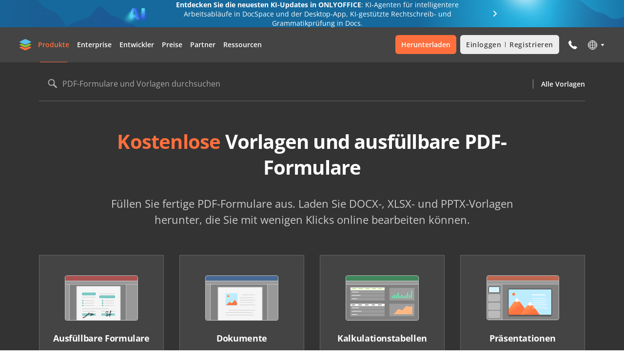

--- FILE ---
content_type: text/html; charset=utf-8
request_url: https://templates.onlyoffice.com/de
body_size: 62429
content:
<!DOCTYPE html><html lang="de"><head><title data-next-head="">ONLYOFFICE-Vorlagen</title><meta charSet="utf-8" data-next-head=""/><meta property="og:type" content="website" data-next-head=""/><meta id="ctl00_MetaTitleOG" property="og:title" content="ONLYOFFICE-Vorlagen" data-next-head=""/><meta id="ctl00_MetaDescriptionOG" property="og:description" content="Kostenlose Vorlagen und ausfüllbare PDF-Formulare für jeden geschäftlichen Zweck" data-next-head=""/><meta property="og:url" content="https://templates.onlyoffice.com/" data-next-head=""/><meta id="ctl00_MetaImageOG" property="og:image" content="https://static.onlyoffice.com/studio/tag/personal.11.5.3/skins/default/images/logo/fb_icon_325x325.jpg" data-next-head=""/><meta http-equiv="Content-Type" content="text/html; charset=utf-8" data-next-head=""/><meta http-equiv="X-UA-Compatible" content="IE=edge" data-next-head=""/><meta name="viewport" content="width=device-width, initial-scale=1, maximum-scale=3, shrink-to-fit=no, viewport-fit=cover" data-next-head=""/><meta id="ctl00_MetaKeywords" name="keywords" content="ONLYOFFICE-Vorlagen" data-next-head=""/><meta name="description" content="Kostenlose Vorlagen und ausfüllbare PDF-Formulare für jeden geschäftlichen Zweck" data-next-head=""/><meta name="google" content="notranslate" data-next-head=""/><link rel="shortcut icon" sizes="16x16" href="/images/logo/favicons/favicon.png" type="image/png" data-next-head=""/><link rel="shortcut icon" sizes="32x32" href="/images/logo/favicons/favicon32.png" type="image/png" data-next-head=""/><link rel="shortcut icon" sizes="64x64" href="/images/logo/favicons/favicon64.png" type="image/png" data-next-head=""/><link rel="icon" sizes="96x96" href="/images/logo/favicons/favicon.ico" type="image/x-icon" data-next-head=""/><link rel="apple-touch-icon" sizes="150x150" href="/images/logo/favicons/apple150.png" type="image/png" data-next-head=""/><link rel="apple-touch-icon" sizes="310x310" href="/images/logo/favicons/apple310.png" type="image/png" data-next-head=""/><link rel="apple-touch-icon" sizes="325x325" href="/images/logo/favicons/apple325.png" type="image/png" data-next-head=""/><link rel="alternate" href="https://templates.onlyoffice.com/" data-next-head=""/><link rel="alternate" href="https://templates.onlyoffice.com/fr" data-next-head=""/><link rel="alternate" href="https://templates.onlyoffice.com/de" data-next-head=""/><link rel="alternate" href="https://templates.onlyoffice.com/es" data-next-head=""/><link rel="alternate" href="https://templates.onlyoffice.com/pt" data-next-head=""/><link rel="alternate" href="https://templates.onlyoffice.com/it" data-next-head=""/><link rel="alternate" href="https://templates.onlyoffice.com/ja" data-next-head=""/><link rel="alternate" href="https://templates.onlyoffice.com/zh" data-next-head=""/><link rel="alternate" href="https://templates.onlyoffice.com/ar" data-next-head=""/><script id="gtaginit" strategy="beforeInteractive">
              window.dataLayer = window.dataLayer || [];
              function gtag(){dataLayer.push(arguments);}
              gtag('consent', 'default', {
                'necessary': 'granted',
                'analytics_storage': 'denied',
                'ad_storage': 'denied',
                'ad_user_data': 'denied',
                'ad_personalization': 'denied',
                'security_storage': 'granted',
                'functionality_storage': 'denied',
                'personalization_storage': 'denied',
            });
            </script><link data-next-font="" rel="preconnect" href="/" crossorigin="anonymous"/><link rel="preload" href="/_next/static/chunks/efbeeca8d80e362e.css" as="style"/><link rel="stylesheet" href="/_next/static/chunks/efbeeca8d80e362e.css" data-n-g=""/><link rel="preload" href="/_next/static/chunks/d9b6530d9ab7b70c.css" as="style"/><link rel="stylesheet" href="/_next/static/chunks/d9b6530d9ab7b70c.css" data-n-p=""/><link rel="preload" href="/_next/static/chunks/2b2284f7908dd302.css" as="style"/><link rel="stylesheet" href="/_next/static/chunks/2b2284f7908dd302.css" data-n-p=""/><noscript data-n-css=""></noscript><script src="/_next/static/chunks/b6a9279174aeb193.js" defer=""></script><script src="/_next/static/chunks/218f7267c6d8c9d6.js" defer=""></script><script src="/_next/static/chunks/af7edfabbae5e98e.js" defer=""></script><script src="/_next/static/chunks/9906289028acc501.js" defer=""></script><script src="/_next/static/chunks/turbopack-8cdb77aaff2c7770.js" defer=""></script><script src="/_next/static/chunks/a2c5240feceb5941.js" defer=""></script><script src="/_next/static/chunks/98fb36dd0fe1f7ed.js" defer=""></script><script src="/_next/static/chunks/0205bc9528cce1a6.js" defer=""></script><script src="/_next/static/chunks/94a456f7826a3365.js" defer=""></script><script src="/_next/static/chunks/cced88dd811c4d74.js" defer=""></script><script src="/_next/static/chunks/92cf2c14d224fcad.js" defer=""></script><script src="/_next/static/chunks/turbopack-9d79e4ee09085943.js" defer=""></script><script src="/_next/static/BmZwq63kCVri_XdW-ZOsf/_ssgManifest.js" defer=""></script><script src="/_next/static/BmZwq63kCVri_XdW-ZOsf/_buildManifest.js" defer=""></script><style data-styled="" data-styled-version="6.1.19">.dRLtoa{height:100%;background-color:transparent;}/*!sc*/
data-styled.g1[id="styled-layout__StyledLayout-sc-ae7201bb-0"]{content:"dRLtoa,"}/*!sc*/
.dQvLXS{margin:0;padding:0;font-size:40px;line-height:53px;font-weight:700;}/*!sc*/
@media screen and (max-width: 1024px){.dQvLXS{font-size:24px;line-height:32px;}}/*!sc*/
.jDoIHM{margin:0;padding:0;font-size:18px;line-height:24px;font-weight:700;}/*!sc*/
.fUQPXr{margin:0;padding:0;font-size:24px;line-height:32px;font-weight:700;}/*!sc*/
@media screen and (max-width: 1024px){.fUQPXr{font-size:24px;line-height:32px;}}/*!sc*/
data-styled.g3[id="styled-heading__StyledHeading-sc-ee1f66d-0"]{content:"dQvLXS,jDoIHM,fUQPXr,"}/*!sc*/
.cxjYdo{margin:0;padding:0;font-size:14px;line-height:21px;}/*!sc*/
data-styled.g10[id="styled-text__StyledText-sc-419b8689-0"]{content:"cxjYdo,"}/*!sc*/
.jWunBM{color:inherit;text-decoration:none;}/*!sc*/
data-styled.g12[id="styled-external-link__StyledExternalLink-sc-1856cc2-0"]{content:"jWunBM,"}/*!sc*/
.lnydce{position:sticky;top:0;z-index:1000;}/*!sc*/
data-styled.g22[id="styled-header__StyledHeader-sc-52252b2-0"]{content:"lnydce,"}/*!sc*/
.jdrdFi{box-sizing:border-box;padding:0 40px;width:100%;background-color:#333333;}/*!sc*/
.jdrdFi .search-wrapper{position:relative;margin:0 auto;display:block;justify-content:space-between;max-width:1120px;}/*!sc*/
.jdrdFi .search-container{display:flex;align-items:center;padding:16px 0 7px;border-bottom:1px solid #666666;transition:border-color 0.3s;max-width:1120px;width:100%;}/*!sc*/
.jdrdFi .search-container:not(.focus):hover{border-color:#808080;}/*!sc*/
.jdrdFi .search-container:not(.focus):hover .search-icon path{fill:#CCCCCC;}/*!sc*/
.jdrdFi .search-container:not(.focus):hover .label{color:#E2E2E2;}/*!sc*/
@media screen and (max-width: 592px){.jdrdFi .search-container{padding:8px 0 7px;}}/*!sc*/
.jdrdFi .search-title{border-left:1px solid #AAAAAA;padding-left:16px;font-size:14px;font-weight:600;line-height:19px;color:#FFFFFF;white-space:nowrap;}/*!sc*/
@media screen and (max-width: 768px){.jdrdFi .search-title{display:none;}}/*!sc*/
@media screen and (max-width: 592px){.jdrdFi{padding:0 16px;}}/*!sc*/
data-styled.g23[id="styled-search__StyledSearch-sc-fe93537e-0"]{content:"jdrdFi,"}/*!sc*/
.LQtgp{box-sizing:border-box;width:100%;}/*!sc*/
.LQtgp .text-input .search-icon{left:18px;width:20px;height:20px;}/*!sc*/
@media screen and (max-width: 592px){.LQtgp .text-input .search-icon{left:10px;}}/*!sc*/
.LQtgp .text-input .input{border:none;color:#FFFFFF;height:56px;}/*!sc*/
.LQtgp .text-input .input.focus ~.label,.LQtgp .text-input .input.has-value ~.label{top:8px;font-size:12px;line-height:16px;color:#AAAAAA;}/*!sc*/
@media screen and (max-width: 592px){.LQtgp .text-input .input.focus,.LQtgp .text-input .input.has-value{padding:24px 40px 8px;}}/*!sc*/
@media screen and (max-width: 768px){.LQtgp .text-input .input{height:56px;}}/*!sc*/
@media screen and (max-width: 592px){.LQtgp .text-input .input{padding:16px 40px;}}/*!sc*/
.LQtgp .text-input .label{top:16px;}/*!sc*/
@media screen and (max-width: 768px){.LQtgp .text-input .label{top:16px;}}/*!sc*/
@media screen and (max-width: 592px){.LQtgp .text-input .label{left:40px;font-size:13px;white-space:nowrap;overflow:hidden;text-overflow:ellipsis;width:80%;}}/*!sc*/
.LQtgp .text-input .input-btn path{fill:#CCCCCC;}/*!sc*/
@media screen and (max-width: 592px){.LQtgp .text-input .input-btn{right:8px;}}/*!sc*/
.LQtgp .search-results{position:absolute;top:calc(100% + 4px);border-radius:3px;padding:8px 0;width:100%;max-width:544px;background-color:#FFFFFF;box-shadow:0px 7px 25px 0px rgba(85, 85, 85, 0.15);z-index:1;}/*!sc*/
.LQtgp .search-results-label{padding:8px 16px;font-weight:600;letter-spacing:0.04em;color:#808080;text-transform:uppercase;}/*!sc*/
.LQtgp .search-results-item{position:relative;display:flex;font-size:16px;font-weight:600;line-height:24px;color:#444444;transition:color 0.3s,background-color 0.3s;}/*!sc*/
.LQtgp .search-results-item a{padding:8px 50px 8px 16px;width:100%;}/*!sc*/
.LQtgp .search-results-item:hover{color:#FF6F3D;background-color:#F5F5F5;}/*!sc*/
.LQtgp .search-results-btn{position:absolute;top:50%;right:16px;display:flex;border:none;padding:0;background-color:transparent;transform:translateY(-50%);cursor:pointer;}/*!sc*/
.LQtgp .search-results-btn svg{width:24px;}/*!sc*/
.LQtgp .search-results-popular-item,.LQtgp .search-results-no-results{display:block;padding:8px 16px;font-size:16px;font-weight:600;line-height:24px;color:#444444;}/*!sc*/
.LQtgp .search-results-popular-item{transition:color 0.3s,background-color 0.3s;}/*!sc*/
.LQtgp .search-results-popular-item:hover{color:#FF6F3D;background-color:#F5F5F5;}/*!sc*/
.LQtgp .search-excerpt{color:#FF6F3D;}/*!sc*/
data-styled.g24[id="styled-search-input__StyledSearchInput-sc-e43ec8ef-0"]{content:"LQtgp,"}/*!sc*/
.flyYwp{position:relative;width:100%;}/*!sc*/
.flyYwp .label{display:block;font-size:16px;line-height:24px;color:#333333;pointer-events:none;position:absolute;top:16px;left:48px;color:#AAAAAA;transition:top 0.3s,font-size 0.3s,line-height 0.3s,color 0.3s;}/*!sc*/
.flyYwp .text-input-container{position:relative;display:flex;align-items:center;}/*!sc*/
.flyYwp .search-icon{position:absolute;top:50%;left:16px;transform:translateY(-50%);pointer-events:none;}/*!sc*/
.flyYwp .search-icon path{transition:fill 0.3s;}/*!sc*/
.flyYwp .input{box-sizing:border-box;border:1px solid #AAAAAA;border-radius:3px;padding:16px 48px;font-size:16px;line-height:22px;width:100%;height:56px;color:#AAAAAA;background-color:transparent;outline:none;}/*!sc*/
.flyYwp .input::placeholder{color:#AAAAAA;}/*!sc*/
.flyYwp .input:focus,.flyYwp .input.has-value{padding:24px 48px 8px;}/*!sc*/
.flyYwp .input:focus ~.search-icon path,.flyYwp .input.has-value ~.search-icon path{fill:#CCCCCC;}/*!sc*/
.flyYwp .input:focus ~.label,.flyYwp .input.has-value ~.label{top:8px;font-size:12px;line-height:16px;color:#AAAAAA;}/*!sc*/
.flyYwp .input-btn{position:absolute;top:50%;right:16px;border:none;padding:0;margin:0;width:24px;height:24px;background-color:transparent;transform:translateY(-50%);cursor:pointer;}/*!sc*/
.flyYwp .input-btn path{fill:#666666;}/*!sc*/
.flyYwp .error-text{display:inline-block;margin:0;padding:0;color:#cb0000;font-size:13px;font-weight:400;line-height:21px;}/*!sc*/
data-styled.g25[id="styled-text-input__StyledTextInput-sc-1b2f5b57-0"]{content:"flyYwp,"}/*!sc*/
.cyaEhY{color:inherit;text-decoration:none;}/*!sc*/
data-styled.g26[id="styled-internal-link__StyledInternalLink-sc-1c992d5b-0"]{content:"cyaEhY,"}/*!sc*/
.eyUmBZ .section-page{max-width:1120px;padding:0 40px;margin:0 auto;}/*!sc*/
@media screen and (max-width: 592px){.eyUmBZ .section-page{padding:0 16px;}}/*!sc*/
data-styled.g27[id="styled-section__StyledSection-sc-c427eb0-0"]{content:"eyUmBZ,"}/*!sc*/
.owRAk{padding:56px 0 140px;background-color:#333333;}/*!sc*/
@media screen and (max-width: 1024px){.owRAk{padding:56px 0 112px;}}/*!sc*/
@media screen and (max-width: 592px){.owRAk{padding:48px 0;}}/*!sc*/
.owRAk .info-wrapper{color:#ffffff;text-align:center;}/*!sc*/
.owRAk .info-top{margin:0 auto;max-width:928px;}/*!sc*/
.owRAk .info-title{margin-bottom:32px;letter-spacing:-0.02em;}/*!sc*/
.owRAk .info-title span{color:#FF6F3D;}/*!sc*/
@media screen and (max-width: 592px){.owRAk .info-title{margin-bottom:16px;}}/*!sc*/
.owRAk .info-text{margin-bottom:56px;font-size:22px;line-height:33px;color:#CCCCCC;}/*!sc*/
@media screen and (max-width: 592px){.owRAk .info-text{margin-bottom:48px;font-size:16px;line-height:24px;}}/*!sc*/
.owRAk .info-editors{display:grid;grid-template-columns:repeat(4, 1fr);column-gap:32px;margin:0 -40px 84px;padding:0 40px;overflow-x:auto;}/*!sc*/
@media screen and (max-width: 1024px){.owRAk .info-editors{margin-bottom:56px;}}/*!sc*/
@media screen and (max-width: 592px){.owRAk .info-editors{column-gap:16px;margin:0 -16px 48px;padding:0 16px;}}/*!sc*/
data-styled.g37[id="styled-main-content__StyledHeading-sc-86aabce7-0"]{content:"owRAk,"}/*!sc*/
.bHUdNS{padding:72px 0 112px;background-color:#F5F5F5;overflow:hidden;}/*!sc*/
@media screen and (max-width: 1024px){.bHUdNS{padding:56px 0 88px;}}/*!sc*/
.bHUdNS .card-slider:not(:last-child),.bHUdNS .popular-categories:not(:last-child){margin-bottom:56px;}/*!sc*/
@media screen and (max-width: 1024px){.bHUdNS .card-slider:not(:last-child),.bHUdNS .popular-categories:not(:last-child){margin-bottom:40px;}}/*!sc*/
@media screen and (max-width: 592px){.bHUdNS .card-slider:not(:last-child),.bHUdNS .popular-categories:not(:last-child){margin-bottom:24px;}}/*!sc*/
.bHUdNS .cards-block:not(:last-child){margin-bottom:56px;}/*!sc*/
@media screen and (max-width: 1024px){.bHUdNS .cards-block:not(:last-child){margin-bottom:40px;}}/*!sc*/
@media screen and (max-width: 592px){.bHUdNS .cards-block:not(:last-child){margin-bottom:24px;}}/*!sc*/
.bHUdNS .pdf-fillable-form{padding-top:24px;}/*!sc*/
data-styled.g38[id="styled-main-content__StyledMain-sc-86aabce7-1"]{content:"bHUdNS,"}/*!sc*/
.dJiBvp{box-sizing:border-box;border:1px solid #666666;padding:40px 22px;color:#ffffff;min-width:196px;background-color:#444444;text-decoration:none;transition:color 0.3s;}/*!sc*/
.dJiBvp:hover{color:#FF6F3D;}/*!sc*/
.dJiBvp .editor-card-img{margin:0 auto 24px;width:100%;min-width:150px;max-width:150px;height:94px;background-repeat:no-repeat;background-size:contain;background-position:center;}/*!sc*/
.dJiBvp .editor-card-title{letter-spacing:-0.02em;text-align:center;}/*!sc*/
data-styled.g39[id="styled-editor-card__StyledEditorCard-sc-e1189ba0-0"]{content:"dJiBvp,"}/*!sc*/
.fqtumC{display:flex;border:1px solid #666666;border-radius:3px;padding:32px;color:#ffffff;}/*!sc*/
.fqtumC .banner-form-info{flex:0 1 588px;margin-right:48px;}/*!sc*/
@media screen and (max-width: 1024px){.fqtumC .banner-form-info{flex:initial;margin-right:0;margin-bottom:24px;}}/*!sc*/
@media screen and (max-width: 592px){.fqtumC .banner-form-info{margin-bottom:16px;}}/*!sc*/
.fqtumC .banner-form-title{display:flex;align-items:center;margin-bottom:16px;letter-spacing:-0.02em;}/*!sc*/
.fqtumC .banner-form-title:before{content:"";display:inline-block;margin-right:16px;width:48px;min-width:48px;height:48px;background-image:url(/_next/static/media/pdf-48.be0cd673.svg);background-repeat:no-repeat;}/*!sc*/
@media screen and (max-width: 1024px){.fqtumC .banner-form-title:before{margin-right:0;margin-bottom:4px;}}/*!sc*/
@media screen and (max-width: 1024px){.fqtumC .banner-form-title{flex-direction:column;margin-bottom:8px;font-size:18px;line-height:24px;text-align:center;}}/*!sc*/
.fqtumC .banner-form-text{display:block;font-size:16px;line-height:24px;}/*!sc*/
@media screen and (max-width: 1024px){.fqtumC .banner-form-text{text-align:center;}}/*!sc*/
@media screen and (max-width: 592px){.fqtumC .banner-form-text{font-size:14px;line-height:21px;}}/*!sc*/
.fqtumC .banner-form-text a{color:#FF6F3D;text-decoration:underline;}/*!sc*/
.fqtumC .banner-form-text a:hover{text-decoration:none;}/*!sc*/
.fqtumC .banner-form-btns{flex:1 1 auto;display:flex;align-items:center;justify-content:flex-end;}/*!sc*/
@media screen and (max-width: 1024px){.fqtumC .banner-form-btns{flex:initial;justify-content:center;}}/*!sc*/
@media screen and (max-width: 592px){.fqtumC .banner-form-btns{flex-direction:column;}}/*!sc*/
.fqtumC .btn-primary,.fqtumC .btn-transparent{box-sizing:border-box;display:inline-flex;border-radius:3px;padding:19px 24px;font-size:13px;font-weight:600;line-height:18px;letter-spacing:0.04em;color:#FFFFFF;text-decoration:none;text-transform:uppercase;text-align:center;white-space:nowrap;}/*!sc*/
@media screen and (max-width: 1024px){.fqtumC .btn-primary,.fqtumC .btn-transparent{white-space:initial;}}/*!sc*/
@media screen and (max-width: 592px){.fqtumC .btn-primary,.fqtumC .btn-transparent{justify-content:center;width:100%;}}/*!sc*/
@media screen and (max-width: 592px){.fqtumC .btn-primary,.fqtumC .btn-transparent{padding:15px 24px;}}/*!sc*/
.fqtumC .btn-primary{margin-right:12px;background-color:#FF6F3D;transition:background-color 0.3s;}/*!sc*/
.fqtumC .btn-primary:hover{background-color:#FF865C;}/*!sc*/
@media screen and (max-width: 592px){.fqtumC .btn-primary{margin-right:0;margin-bottom:16px;}}/*!sc*/
.fqtumC .btn-transparent{border:1px solid #AAAAAA;transition:border-color 0.3s,color 0.3s;}/*!sc*/
.fqtumC .btn-transparent:hover{border-color:#FF6F3D;color:#FF6F3D;}/*!sc*/
@media screen and (max-width: 1024px){.fqtumC{flex-direction:column;}}/*!sc*/
data-styled.g40[id="styled-banner-form__StyledBannerForm-sc-8f93981b-0"]{content:"fqtumC,"}/*!sc*/
.rXRuF{max-width:352px;}/*!sc*/
.rXRuF:hover .card-preview:before{opacity:1;visibility:visible;}/*!sc*/
.rXRuF:hover .card-title{color:#FF6F3D;}/*!sc*/
.rXRuF .card-preview{position:relative;display:block;padding:14px;background-color:#FFFFFF;box-shadow:0px 20px 50px 0px rgba(85, 85, 85, 0.15);}/*!sc*/
.rXRuF .card-preview:before{content:"";position:absolute;top:50%;left:50%;border-radius:50%;width:72px;height:72px;background-color:rgba(51, 51, 51, 0.7);background-image:url(/_next/static/media/search-white.84f288e0.svg);background-repeat:no-repeat;background-position:center;transform:translate(-50%, -50%);pointer-events:none;z-index:1;opacity:0;visibility:hidden;transition:opacity 0.3s,visibility 0.3s;}/*!sc*/
.rXRuF .card-template-format{display:flex;align-items:center;flex-wrap:wrap;margin-top:10px;height:16px;}/*!sc*/
.rXRuF .card-template-format-item{width:16px;height:16px;}/*!sc*/
.rXRuF .card-template-format-item:not(:last-child){margin-right:8px;}/*!sc*/
.rXRuF .card-template-format-item.pdf{background-image:url(/_next/static/media/pdf-16.e56634e1.svg);}/*!sc*/
.rXRuF .card-template-format-item.docx{background-image:url(/_next/static/media/docx-16.97c15218.svg);}/*!sc*/
.rXRuF .card-template-format-item.xlsx{background-image:url(/_next/static/media/xlsx-16.2f1e0ad5.svg);}/*!sc*/
.rXRuF .card-template-format-item.pptx{background-image:url(/_next/static/media/pptx-16.a1888015.svg);}/*!sc*/
.rXRuF .card-img{position:relative;padding-bottom:62.966%;}/*!sc*/
.rXRuF .card-img img{position:absolute;top:0;left:0;width:100%;height:100%;object-fit:cover;object-position:top;}/*!sc*/
@media screen and (max-width: 1024px){.rXRuF .card-img{padding-bottom:62.67%;}}/*!sc*/
@media screen and (max-width: 592px){.rXRuF .card-img{padding-bottom:62.697%;}}/*!sc*/
.rXRuF .card-body{padding:24px;}/*!sc*/
.rXRuF .card-title{display:block;margin-bottom:10px;font-size:16px;font-weight:700;line-height:21px;letter-spacing:-0.02em;color:#444444;transition:color 0.3s;}/*!sc*/
.rXRuF .card-text{display:-webkit-box;-webkit-line-clamp:3;-webkit-box-orient:vertical;font-size:13px;line-height:19px;color:#808080;overflow:hidden;}/*!sc*/
@media screen and (max-width: 1024px){.rXRuF{max-width:100%;}}/*!sc*/
data-styled.g42[id="styled-card__StyledCard-sc-a27ed1e8-0"]{content:"rXRuF,"}/*!sc*/
.caRmGZ{position:relative;margin:0 -56px;padding:56px 56px 30px;background-color:#ffffff;}/*!sc*/
.caRmGZ .popular-categories-title{margin-bottom:24px;letter-spacing:-0.02em;color:#444444;}/*!sc*/
@media screen and (max-width: 592px){.caRmGZ .popular-categories-title{font-size:22px;line-height:29px;letter-spacing:-0.01em;}}/*!sc*/
.caRmGZ .popular-categories-links{display:flex;flex-wrap:wrap;}/*!sc*/
.caRmGZ .popular-categories-link{display:inline-flex;border:1px solid #AAAAAA;margin-bottom:16px;padding:16px 24px;font-size:16px;line-height:24px;color:#444444;transition:border-color 0.3s,color 0.3s;}/*!sc*/
.caRmGZ .popular-categories-link:hover{border-color:#FF6F3D;color:#FF6F3D;}/*!sc*/
.caRmGZ .popular-categories-link:not(:last-child){margin-right:16px;}/*!sc*/
@media screen and (max-width: 592px){.caRmGZ .popular-categories-link{padding:12px 24px;}}/*!sc*/
@media screen and (max-width: 1232px){.caRmGZ:before{content:"";position:absolute;left:0;top:0;z-index:2;width:100vw;height:100%;background-color:#fff;transform:translateX(-100%);}.caRmGZ:after{content:"";position:absolute;right:0;top:0;z-index:2;width:100vw;height:100%;background-color:#fff;transform:translateX(100%);}}/*!sc*/
@media screen and (max-width: 1024px){.caRmGZ{margin:0 -40px;padding:40px 40px 30px;}.caRmGZ:before,.caRmGZ:after{content:none;}}/*!sc*/
@media screen and (max-width: 592px){.caRmGZ{margin:0 -16px;padding:32px 32px 16px;}}/*!sc*/
data-styled.g43[id="styled-popular-categories__StyledPopularCategories-sc-3971f2ca-0"]{content:"caRmGZ,"}/*!sc*/
.cmeaEg .cards-block-top{display:flex;align-items:center;justify-content:space-between;margin-bottom:24px;}/*!sc*/
@media screen and (max-width: 592px){.cmeaEg .cards-block-top{align-items:initial;justify-content:initial;flex-direction:column;}}/*!sc*/
.cmeaEg .cards-block-title{margin-right:10px;letter-spacing:-0.02em;}/*!sc*/
@media screen and (max-width: 592px){.cmeaEg .cards-block-title{margin-right:0;margin-bottom:10px;}}/*!sc*/
.cmeaEg .cards-block-link{display:inline-flex;align-items:center;font-size:14px;line-height:22px;color:#FF6F3D;text-decoration:underline;}/*!sc*/
.cmeaEg .cards-block-link:after{content:"";display:block;margin-left:8px;width:24px;height:24px;background-image:url(/_next/static/media/arrow-right-circle.4c1728aa.svg);}/*!sc*/
.cmeaEg .cards-block-link:hover{text-decoration:none;}/*!sc*/
@media screen and (max-width: 592px){.cmeaEg .cards-block-link{font-size:13px;line-height:21px;}}/*!sc*/
.cmeaEg .cards-block-list{display:grid;grid-template-columns:repeat(3, 1fr);gap:24px 32px;}/*!sc*/
@media screen and (max-width: 1024px){.cmeaEg .cards-block-list{grid-template-columns:repeat(2, 1fr);}.cmeaEg .cards-block-list .card:not(:nth-child(-n+4)){display:none;}}/*!sc*/
@media screen and (max-width: 592px){.cmeaEg .cards-block-list{grid-template-columns:repeat(1, 1fr);}}/*!sc*/
@media screen and (max-width: 592px){.cmeaEg .cards-block-list{gap:16px;}}/*!sc*/
@media screen and (max-width: 592px){.cmeaEg{padding-top:24px;}}/*!sc*/
data-styled.g44[id="styled-cards-block__StyledCardsBlock-sc-e1fd8ff1-0"]{content:"cmeaEg,"}/*!sc*/
.iRAwcS{padding:112px 0;}/*!sc*/
.iRAwcS .accordion-section-title{margin-bottom:56px;font-size:32px;line-height:38px;letter-spacing:-0.02em;}/*!sc*/
@media screen and (max-width: 1024px){.iRAwcS .accordion-section-title{font-size:24px;line-height:32px;}}/*!sc*/
@media screen and (max-width: 592px){.iRAwcS .accordion-section-title{margin-bottom:24px;}}/*!sc*/
@media screen and (max-width: 1024px){.iRAwcS{padding:88px 0;}}/*!sc*/
@media screen and (max-width: 592px){.iRAwcS{padding:48px 0;}}/*!sc*/
data-styled.g45[id="styled-accordion-section__StyledBannerForm-sc-af50f18-0"]{content:"iRAwcS,"}/*!sc*/
.bSKEml .accordion-item{border-top:1px solid #E5E5E5;}/*!sc*/
.bSKEml .accordion-header{display:flex;border:none;padding:22px 0;width:100%;cursor:pointer;background-color:transparent;}/*!sc*/
.bSKEml .accordion-heading{text-align:left;letter-spacing:-0.02em;color:#333333;}/*!sc*/
@media screen and (max-width: 1024px){.bSKEml .accordion-heading{font-size:16px;}}/*!sc*/
.bSKEml .accordion-icon{margin-right:10px;width:24px;min-width:24px;height:24px;background-repeat:no-repeat;}/*!sc*/
.bSKEml .accordion-icon.plus{background-image:url(/_next/static/media/plus.9222a2dd.svg);}/*!sc*/
.bSKEml .accordion-icon.minus{background-image:url(/_next/static/media/minus.c3487c8d.svg);}/*!sc*/
.bSKEml .accordion-content{overflow:hidden;transition:max-height 0.2s ease;}/*!sc*/
.bSKEml .accordion-text{padding:2px 0 22px 34px;font-size:14px;}/*!sc*/
.bSKEml .accordion-text a{color:#FF6F3D;text-decoration:none;}/*!sc*/
.bSKEml .accordion-text a:hover{text-decoration:underline;}/*!sc*/
@media screen and (max-width: 1024px){.bSKEml .accordion-text{font-size:13px;}}/*!sc*/
data-styled.g46[id="styled-accordion__StyledAccordion-sc-77552d97-0"]{content:"bSKEml,"}/*!sc*/
</style></head><body><div id="__next"><div id="page-layout" class="styled-layout__StyledLayout-sc-ae7201bb-0 dRLtoa layout"><div class="oo-advent-announce de"><a class="oo-advent-announce-wrapper de" href="https://www.onlyoffice.com/blog/de/2025/12/onlyoffice-docspace-3-6"><div class="oo-advent-announce-text"><div class="oo-advent-announce-text-desktop"><b>Entdecken Sie die neuesten KI-Updates in ONLYOFFICE</b>: KI-Agenten für intelligentere Arbeitsabläufe in DocSpace und der Desktop-App, KI-gestützte Rechtschreib- und Grammatikprüfung in Docs.</div><div class="oo-advent-announce-text-mobile de">Entdecken Sie die neuesten KI-Updates in ONLYOFFICE</div></div></a></div><div class="styled-header__StyledHeader-sc-52252b2-0 lnydce"><header class="oo-header de" style="background-color:#444444"><div class="oo-header-container"><button class="oo-header-hamburger de oo-header-hamburger--theme-white"><svg xmlns="http://www.w3.org/2000/svg" width="20" height="14" viewBox="0 0 20 14" fill="none"><rect width="20" height="2" fill="#444444"></rect><rect y="6" width="20" height="2" fill="#444444"></rect><rect y="12" width="20" height="2" fill="#444444"></rect></svg></button><a class="oo-header-logo de oo-header-logo--theme-white oo-header-logo--mobile-center" aria-label="Zur Startseite" href="https://www.onlyoffice.com/de"></a><div class="oo-header-nav de"><div class="oo-header-menu de"><div class="oo-menu-item oo-menu-item--products de"><button id="oo-menu-item-btn-products" class="oo-menu-item-btn oo-menu-item-btn--active oo-menu-item-btn--theme-white">Produkte</button></div><div class="oo-menu-item oo-menu-item--enterprise de"><button id="oo-menu-item-btn-enterprise" class="oo-menu-item-btn oo-menu-item-btn--theme-white">Enterprise</button></div><div class="oo-menu-item oo-menu-item--developers de"><button id="oo-menu-item-btn-developers" class="oo-menu-item-btn oo-menu-item-btn--theme-white">Entwickler</button></div><div class="oo-menu-item oo-menu-item--pricing de"><button id="oo-menu-item-btn-pricing" class="oo-menu-item-btn oo-menu-item-btn--theme-white">Preise</button></div><div class="oo-menu-item oo-menu-item--partners de"><button id="oo-menu-item-btn-partners" class="oo-menu-item-btn oo-menu-item-btn--theme-white">Partner</button></div><div class="oo-menu-item oo-menu-item--resources"><button id="oo-menu-item-btn-resources" class="oo-menu-item-btn oo-menu-item-btn--theme-white">Ressourcen</button></div></div><div class="oo-header-btns de"><div class="oo-menu-item oo-menu-item--download de oo-menu-item--position-3"><button id="oo-menu-item-btn-download" class="oo-menu-item-btn">Herunterladen</button></div><a class="oo-header-btn de oo-header-btn--theme-white" href="https://www.onlyoffice.com/de/docspace-registration">Einloggen<!-- --> <span>/</span> <!-- -->Registrieren</a></div><a class="oo-header-menu-phone-mobile de" href="tel:+37163399867">+371 633 998 67</a></div><div class="oo-header-icons de"><div class="oo-phone-selector de"><button class="oo-phone-selector-btn oo-phone-selector-btn--theme-white" aria-label="Telefonmenü öffnen" aria-haspopup="true" aria-expanded="false" aria-controls="oo-phone-selector-dropdown"><svg xmlns="http://www.w3.org/2000/svg" width="24" height="24" viewBox="0 0 24 24" fill="none" aria-hidden="true"><path d="M6.79439 3.00858C6.50199 2.97044 6.24775 3.05949 6.03168 3.27535L3.51483 5.80972C3.38771 5.92405 3.27957 6.07328 3.19068 6.25748C3.10167 6.44169 3.04446 6.62268 3.01907 6.80047C3.01907 6.81317 3.0158 6.85138 3.00944 6.91492C3.00312 6.97835 2.99988 7.06092 2.99988 7.16255C2.99988 7.40398 3.04119 7.79465 3.12385 8.33455C3.20651 8.87445 3.40993 9.535 3.73402 10.3162C4.05817 11.0976 4.54446 11.9836 5.1927 12.9745C5.84091 13.9653 6.7308 15.0198 7.86219 16.1377C8.73931 17.0269 9.57829 17.7637 10.3791 18.3481C11.18 18.9325 11.9204 19.4025 12.6005 19.7582C13.2806 20.1139 13.8971 20.3807 14.4501 20.5586C15.0031 20.7364 15.4798 20.8571 15.8802 20.9206C16.2806 20.9841 16.5952 21.0095 16.824 20.9968C17.0529 20.9841 17.18 20.9778 17.2054 20.9778C17.3834 20.9524 17.5645 20.8952 17.7488 20.8063C17.9331 20.7173 18.0825 20.6094 18.1969 20.4823L20.7329 17.948C20.9109 17.7701 20.9999 17.5669 20.9999 17.3382C20.9999 17.1731 20.9522 17.027 20.8569 16.8999C20.7615 16.7729 20.6439 16.6649 20.5041 16.576L16.6334 14.5371C16.43 14.4227 16.2075 14.391 15.966 14.4418C15.7245 14.4926 15.5211 14.6006 15.3558 14.7657L14.4215 15.6994C14.3961 15.7248 14.3548 15.7471 14.2976 15.7661C14.2404 15.7852 14.1927 15.7947 14.1546 15.7947C13.8876 15.7439 13.5825 15.6296 13.2393 15.4517C12.9342 15.2993 12.5624 15.0643 12.1238 14.7467C11.6853 14.4291 11.18 13.9781 10.608 13.3937C10.0232 12.8221 9.56878 12.3139 9.24457 11.8693C8.92054 11.4248 8.6821 11.0531 8.52956 10.7545C8.37702 10.456 8.28486 10.2273 8.25317 10.0686L8.20547 9.83046C8.20547 9.80505 8.21504 9.76367 8.23407 9.70656C8.25317 9.6494 8.27539 9.60811 8.30084 9.58267L9.40677 8.49655C9.61013 8.26776 9.71182 8.00111 9.71182 7.69619C9.71183 7.48017 9.67372 7.30877 9.59742 7.18173L9.59742 7.16271L7.42369 3.48506C7.25831 3.21819 7.04863 3.05942 6.79439 3.00858Z" fill="#444444"></path></svg></button></div><div class="oo-language-selector"><button class="oo-language-selector-btn oo-language-selector-btn--theme-white" aria-label="Sprache auswählen" aria-haspopup="true" aria-expanded="false" aria-controls="oo-language-selector-list"><svg xmlns="http://www.w3.org/2000/svg" width="24" height="24" viewBox="0 0 24 24" fill="none" aria-hidden="true"><circle class="oo-language-selector-icon-stroke" cx="12.4999" cy="12.5" r="9" stroke="#444444"></circle><path class="oo-language-selector-icon-stroke" d="M12.4999 7.5C15.0512 7.5 17.3364 8.1001 18.9667 9.04395C20.6099 9.99529 21.4999 11.2348 21.4999 12.5C21.4999 13.7652 20.6099 15.0047 18.9667 15.9561C17.3364 16.8999 15.0512 17.5 12.4999 17.5C9.94851 17.5 7.66337 16.8999 6.03308 15.9561C4.38985 15.0047 3.49988 13.7652 3.49988 12.5C3.49988 11.2348 4.38985 9.99529 6.03308 9.04395C7.66337 8.1001 9.94851 7.5 12.4999 7.5Z" stroke="#444444"></path><path class="oo-language-selector-icon-stroke" d="M17.4999 12.5C17.4999 15.0514 16.8998 17.3365 15.9559 18.9668C15.0046 20.61 13.7651 21.5 12.4999 21.5C11.2347 21.5 9.99517 20.61 9.04382 18.9668C8.09997 17.3365 7.49988 15.0514 7.49988 12.5C7.49988 9.94863 8.09998 7.66349 9.04382 6.0332C9.99517 4.38997 11.2347 3.5 12.4999 3.5C13.7651 3.5 15.0046 4.38997 15.9559 6.0332C16.8998 7.66349 17.4999 9.94863 17.4999 12.5Z" stroke="#444444"></path><path class="oo-language-selector-icon-fill" fill-rule="evenodd" clip-rule="evenodd" d="M20.9999 13H3.99988V12H20.9999V13Z" fill="#444444"></path><path class="oo-language-selector-icon-fill" fill-rule="evenodd" clip-rule="evenodd" d="M11.9999 21L11.9999 4L12.9999 4L12.9999 21L11.9999 21Z" fill="#444444"></path></svg><svg class="oo-language-selector-icon-arrow" width="8" height="5" viewBox="0 0 8 5" fill="none" xmlns="http://www.w3.org/2000/svg" aria-hidden="true"><path class="oo-language-selector-icon-fill" d="M4 5L0.535899 0.499999L7.4641 0.5L4 5Z" fill="#444444"></path></svg></button></div></div><div class="oo-header-overlay"></div></div></header><div class="styled-search__StyledSearch-sc-fe93537e-0 jdrdFi search"><div class="search-wrapper"><div class="search-container "><div class="styled-search-input__StyledSearchInput-sc-e43ec8ef-0 LQtgp search-input"><div class="styled-text-input__StyledTextInput-sc-1b2f5b57-0 flyYwp text-input"><div class="text-input-container"><input class="input  " type="text" value=""/><label class="label">PDF-Formulare und Vorlagen durchsuchen</label><svg class="search-icon" width="21" height="20" viewBox="0 0 21 20" fill="none" xmlns="http://www.w3.org/2000/svg"><path fill-rule="evenodd" clip-rule="evenodd" d="M0.537067 8.06817C0.941231 12.1003 4.54352 15.0419 8.58301 14.6385C9.46129 14.5508 10.2879 14.3122 11.0397 13.951C11.458 13.75 11.9661 13.8015 12.2949 14.1292L17.482 19.2983C17.8715 19.6865 18.5014 19.6873 18.8919 19.3001L19.7857 18.4139C20.1795 18.0234 20.1803 17.387 19.7874 16.9955L14.6218 11.8477C14.2889 11.5159 14.2388 10.9999 14.4471 10.5786C15.0353 9.38863 15.3074 8.02497 15.1654 6.60736C14.7612 2.57526 11.1589 -0.366397 7.1194 0.0369948C3.07991 0.440386 0.132902 4.03607 0.537067 8.06817ZM2.62682 7.85949C2.91551 10.7396 5.48858 12.8407 8.37393 12.5526C11.2593 12.2645 13.3643 9.69613 13.0756 6.81605C12.7869 3.93598 10.2138 1.83479 7.32849 2.12293C4.44314 2.41107 2.33813 4.97941 2.62682 7.85949Z" fill="#AAAAAA"></path></svg></div></div></div><span class="styled-text__StyledText-sc-419b8689-0 cxjYdo search-title">Alle Vorlagen</span></div></div></div></div><main class="styled-main__StyledMain-sc-e30274a5-0 jtZQfL"><section class="styled-section__StyledSection-sc-c427eb0-0 eyUmBZ styled-main-content__StyledHeading-sc-86aabce7-0 owRAk"><div class="section-page"><div class="info-wrapper"><div class="info-top"><h1 class="styled-heading__StyledHeading-sc-ee1f66d-0 dQvLXS info-title"><span>Kostenlose</span> Vorlagen und ausfüllbare PDF-Formulare</h1><p class="styled-text__StyledText-sc-419b8689-0 cxjYdo info-text">Füllen Sie fertige PDF-Formulare aus. Laden Sie DOCX-, XLSX- und PPTX-Vorlagen herunter, die Sie mit wenigen Klicks online bearbeiten können.</p></div><div class="info-editors"><a id="pdf-form-editor-card" class="styled-editor-card__StyledEditorCard-sc-e1189ba0-0 dJiBvp editor-card" href="/de/pdf-form-templates"><div class="editor-card-img" style="background-image:url(&quot;/icons/fillable-form.svg&quot;)"></div><h4 class="styled-heading__StyledHeading-sc-ee1f66d-0 jDoIHM editor-card-title">Ausfüllbare Formulare</h4></a><a id="document-editor-card" class="styled-editor-card__StyledEditorCard-sc-e1189ba0-0 dJiBvp editor-card" href="/de/document-templates"><div class="editor-card-img" style="background-image:url(&quot;/icons/document.svg&quot;)"></div><h4 class="styled-heading__StyledHeading-sc-ee1f66d-0 jDoIHM editor-card-title">Dokumente</h4></a><a id="spreadsheet-editor-card" class="styled-editor-card__StyledEditorCard-sc-e1189ba0-0 dJiBvp editor-card" href="/de/spreadsheet-templates"><div class="editor-card-img" style="background-image:url(&quot;/icons/spreadsheet.svg&quot;)"></div><h4 class="styled-heading__StyledHeading-sc-ee1f66d-0 jDoIHM editor-card-title">Kalkulationstabellen</h4></a><a id="presentation-editor-card" class="styled-editor-card__StyledEditorCard-sc-e1189ba0-0 dJiBvp editor-card" href="/de/presentation-templates"><div class="editor-card-img" style="background-image:url(&quot;/icons/presentation.svg&quot;)"></div><h4 class="styled-heading__StyledHeading-sc-ee1f66d-0 jDoIHM editor-card-title">Präsentationen</h4></a></div></div><div class="styled-banner-form__StyledBannerForm-sc-8f93981b-0 fqtumC"><div class="banner-form-info"><h3 class="styled-heading__StyledHeading-sc-ee1f66d-0 fUQPXr banner-form-title">Erstellen Sie eigene Vorlagen</h3><p class="styled-text__StyledText-sc-419b8689-0 cxjYdo banner-form-text">Erstellen Sie mit ONLYOFFICE Docs PDF-Formulare, Musterdokumente, Tabellenkalkulationen und Präsentationen für jeden Zweck.</p></div><div class="banner-form-btns"><a id="banner-form-cloud-link" class="styled-external-link__StyledExternalLink-sc-1856cc2-0 jWunBM external-link btn-primary" href="https://www.onlyoffice.com/de/docspace-registration?utm_source=oforms&amp;utm_medium=top_banner&amp;utm_campaign=registration_docspace&amp;utm_content=use_in_the_cloud" target="_blank" rel="noopener noreferrer">Zur Cloud-Version</a><a id="banner-form-download-link" class="styled-external-link__StyledExternalLink-sc-1856cc2-0 jWunBM external-link btn-transparent" href="https://www.onlyoffice.com/de/download-desktop#desktop" target="_blank" rel="noopener noreferrer">Desktop-App erhalten</a></div></div></div></section><section class="styled-section__StyledSection-sc-c427eb0-0 eyUmBZ styled-main-content__StyledMain-sc-86aabce7-1 bHUdNS"><div class="section-page"><div class="styled-popular-categories__StyledPopularCategories-sc-3971f2ca-0 caRmGZ popular-categories"><h3 class="styled-heading__StyledHeading-sc-ee1f66d-0 fUQPXr popular-categories-title">Populäre kategorien</h3><div class="popular-categories-links"><a class="styled-internal-link__StyledInternalLink-sc-1c992d5b-0 cyaEhY internal-link popular-categories-link" href="/de/form/gesundheit-vorlagen">Vorlagen rund um Gesundheit</a><a class="styled-internal-link__StyledInternalLink-sc-1c992d5b-0 cyaEhY internal-link popular-categories-link" href="/de/form/staatliche-formulare">Staatliche Formulare</a><a class="styled-internal-link__StyledInternalLink-sc-1c992d5b-0 cyaEhY internal-link popular-categories-link" href="/de/form/alltag-vorlagen">Alltägliche Vorlagen</a><a class="styled-internal-link__StyledInternalLink-sc-1c992d5b-0 cyaEhY internal-link popular-categories-link" href="/de/form/finanzen-vorlagen">Vorlagen rund um Finanzen</a><a class="styled-internal-link__StyledInternalLink-sc-1c992d5b-0 cyaEhY internal-link popular-categories-link" href="/de/form/vertrieb-vorlagen">Vorlagen rund um Vertrieb</a><a class="styled-internal-link__StyledInternalLink-sc-1c992d5b-0 cyaEhY internal-link popular-categories-link" href="/de/form/beschaftigung-vorlage">Vorlagen für Beschäftigung</a><a class="styled-internal-link__StyledInternalLink-sc-1c992d5b-0 cyaEhY internal-link popular-categories-link" href="/de/form/vorlage-vermietung-und-verpachtung">Vermietung und Verpachtung</a><a class="styled-internal-link__StyledInternalLink-sc-1c992d5b-0 cyaEhY internal-link popular-categories-link" href="/de/form/recht-vorlagen">Vorlagen für Rechtswesen</a><a class="styled-internal-link__StyledInternalLink-sc-1c992d5b-0 cyaEhY internal-link popular-categories-link" href="/de/form/office-vorlagen">Vorlagen für Office</a><a class="styled-internal-link__StyledInternalLink-sc-1c992d5b-0 cyaEhY internal-link popular-categories-link" href="/de/form/bildung-vorlagen">Vorlagen für Bildungswesen</a><a class="styled-internal-link__StyledInternalLink-sc-1c992d5b-0 cyaEhY internal-link popular-categories-link" href="/de/form/immobilien-vorlagen">Vorlagen für Immobilien</a><a class="styled-internal-link__StyledInternalLink-sc-1c992d5b-0 cyaEhY internal-link popular-categories-link" href="/de/form/hr-vorlagen">Vorlagen für Personalmanagement (HR)</a><a class="styled-internal-link__StyledInternalLink-sc-1c992d5b-0 cyaEhY internal-link popular-categories-link" href="/de/form/produktivitat-vorlagen">Vorlagen für Produktivität</a><a class="styled-internal-link__StyledInternalLink-sc-1c992d5b-0 cyaEhY internal-link popular-categories-link" href="/de/form/planung-vorlagen">Vorlagen für Planung</a><a class="styled-internal-link__StyledInternalLink-sc-1c992d5b-0 cyaEhY internal-link popular-categories-link" href="/de/form/business-vorlagen">Formulare für Business</a><a class="styled-internal-link__StyledInternalLink-sc-1c992d5b-0 cyaEhY internal-link popular-categories-link" href="/de/form/steuer-vorlagen">Vorlagen rund um Steuern</a><a class="styled-internal-link__StyledInternalLink-sc-1c992d5b-0 cyaEhY internal-link popular-categories-link" href="/de/form/sonstige-vorlagen">Sonstige Vorlagen</a><a class="styled-internal-link__StyledInternalLink-sc-1c992d5b-0 cyaEhY internal-link popular-categories-link" href="/de/form/vorlagen-fuer-feiertage">Vorlagen für Feiertage</a><a class="styled-internal-link__StyledInternalLink-sc-1c992d5b-0 cyaEhY internal-link popular-categories-link" href="/de/form/verfuegbar-in-odoo">Verfügbar in Odoo</a></div></div><div class="styled-cards-block__StyledCardsBlock-sc-e1fd8ff1-0 cmeaEg cards-block pdf-fillable-form"><div class="cards-block-top"><h3 class="styled-heading__StyledHeading-sc-ee1f66d-0 fUQPXr cards-block-title">Ausfüllbare PDF-formulare</h3><a id="cards-block-pdf-fillable-form-link" class="styled-internal-link__StyledInternalLink-sc-1c992d5b-0 cyaEhY internal-link cards-block-link" href="/de/pdf-form-templates">Alle anzeigen</a></div><div class="cards-block-list"><div class="styled-card__StyledCard-sc-a27ed1e8-0 rXRuF card"><a class="styled-internal-link__StyledInternalLink-sc-1c992d5b-0 cyaEhY internal-link card-preview" tabindex="-1" href="/de/5-warum-fragen"><div class="card-img"><img src="https://static-oforms.onlyoffice.com/image1_fd7c3801fa.png" alt="5 Warum-Fragen"/></div><div class="card-template-format"><span class="card-template-format-item pdf"></span></div></a><div class="card-body"><a class="styled-internal-link__StyledInternalLink-sc-1c992d5b-0 cyaEhY internal-link card-title" href="/de/5-warum-fragen">5 Warum-Fragen</a><span class="styled-text__StyledText-sc-419b8689-0 cxjYdo card-text">Füllen Sie die Vorlage mit 5 Warum-Fragen online aus oder downloaden Sie dies als DOCX, DOCX oder PDF.</span></div></div><div class="styled-card__StyledCard-sc-a27ed1e8-0 rXRuF card"><a class="styled-internal-link__StyledInternalLink-sc-1c992d5b-0 cyaEhY internal-link card-preview" tabindex="-1" href="/de/antrag-auf-fahrtkostenerstattung"><div class="card-img"><img src="https://static-oforms.onlyoffice.com/image1_f698e24559.png" alt="Antrag auf Fahrtkostenerstattung"/></div><div class="card-template-format"><span class="card-template-format-item pdf"></span></div></a><div class="card-body"><a class="styled-internal-link__StyledInternalLink-sc-1c992d5b-0 cyaEhY internal-link card-title" href="/de/antrag-auf-fahrtkostenerstattung">Antrag auf Fahrtkostenerstattung</a><span class="styled-text__StyledText-sc-419b8689-0 cxjYdo card-text">Dieses Muster-Formular ist benötigt, um Fahrkosten zu beantragen.</span></div></div><div class="styled-card__StyledCard-sc-a27ed1e8-0 rXRuF card"><a class="styled-internal-link__StyledInternalLink-sc-1c992d5b-0 cyaEhY internal-link card-preview" tabindex="-1" href="/de/antrag-auf-fahrtkostenerstattung-1"><div class="card-img"><img src="https://static-oforms.onlyoffice.com/image1_4386448a3e.png" alt="Antrag auf Fahrtkostenerstattung 1"/></div><div class="card-template-format"><span class="card-template-format-item pdf"></span></div></a><div class="card-body"><a class="styled-internal-link__StyledInternalLink-sc-1c992d5b-0 cyaEhY internal-link card-title" href="/de/antrag-auf-fahrtkostenerstattung-1">Antrag auf Fahrtkostenerstattung 1</a><span class="styled-text__StyledText-sc-419b8689-0 cxjYdo card-text">Dieses Muster-Formular ist benötigt, um Fahrkosten zu beantragen.</span></div></div><div class="styled-card__StyledCard-sc-a27ed1e8-0 rXRuF card"><a class="styled-internal-link__StyledInternalLink-sc-1c992d5b-0 cyaEhY internal-link card-preview" tabindex="-1" href="/de/antrag-auf-kuendigung-des-versicherungsvertrages"><div class="card-img"><img src="https://static-oforms.onlyoffice.com/image1_9a04351f7d.png" alt="Antrag auf Kündigung des Versicherungsvertrages"/></div><div class="card-template-format"><span class="card-template-format-item pdf"></span></div></a><div class="card-body"><a class="styled-internal-link__StyledInternalLink-sc-1c992d5b-0 cyaEhY internal-link card-title" href="/de/antrag-auf-kuendigung-des-versicherungsvertrages">Antrag auf Kündigung des Versicherungsvertrages</a><span class="styled-text__StyledText-sc-419b8689-0 cxjYdo card-text">Mit diesem Muster-Formular können Sie beantragen, dass die Versicherung ab dem eingegebenen Datum ungültig wird.</span></div></div><div class="styled-card__StyledCard-sc-a27ed1e8-0 rXRuF card"><a class="styled-internal-link__StyledInternalLink-sc-1c992d5b-0 cyaEhY internal-link card-preview" tabindex="-1" href="/de/beschaeftigungsnachweis"><div class="card-img"><img src="https://static-oforms.onlyoffice.com/image1_2d9325c249.png" alt="Beschäftigungsnachweis"/></div><div class="card-template-format"><span class="card-template-format-item pdf"></span></div></a><div class="card-body"><a class="styled-internal-link__StyledInternalLink-sc-1c992d5b-0 cyaEhY internal-link card-title" href="/de/beschaeftigungsnachweis">Beschäftigungsnachweis</a><span class="styled-text__StyledText-sc-419b8689-0 cxjYdo card-text">Füllen Sie das Formular aus und erhalten Sie online einen Beschäftigungsnachweis oder laden Sie einfach die ausfüllbare Vorlage im PDF-Format herunter.</span></div></div><div class="styled-card__StyledCard-sc-a27ed1e8-0 rXRuF card"><a class="styled-internal-link__StyledInternalLink-sc-1c992d5b-0 cyaEhY internal-link card-preview" tabindex="-1" href="/de/brief-an-den-weihnachtsmann-1"><div class="card-img"><img src="https://static-oforms.onlyoffice.com/image1_665a508771.png" alt="Brief an den Weihnachtsmann 1"/></div><div class="card-template-format"><span class="card-template-format-item pdf"></span></div></a><div class="card-body"><a class="styled-internal-link__StyledInternalLink-sc-1c992d5b-0 cyaEhY internal-link card-title" href="/de/brief-an-den-weihnachtsmann-1">Brief an den Weihnachtsmann 1</a><span class="styled-text__StyledText-sc-419b8689-0 cxjYdo card-text">Füllen Sie einen Brief an den Weihnachtsmann oder laden Sie einfach die ausfüllbare Vorlage im DOCX-- oder PDF-Format herunter</span></div></div></div></div><div class="styled-cards-block__StyledCardsBlock-sc-e1fd8ff1-0 cmeaEg cards-block document-templates"><div class="cards-block-top"><h3 class="styled-heading__StyledHeading-sc-ee1f66d-0 fUQPXr cards-block-title">Vorlagen für Dokumente</h3><a id="cards-block-document-templates-link" class="styled-internal-link__StyledInternalLink-sc-1c992d5b-0 cyaEhY internal-link cards-block-link" href="/de/document-templates">Alle anzeigen</a></div><div class="cards-block-list"><div class="styled-card__StyledCard-sc-a27ed1e8-0 rXRuF card"><a class="styled-internal-link__StyledInternalLink-sc-1c992d5b-0 cyaEhY internal-link card-preview" tabindex="-1" href="/de/bescheinigung-1"><div class="card-img"><img src="https://static-oforms.onlyoffice.com/image1_17dd88e628.png" alt="Bescheinigung 1"/></div><div class="card-template-format"><span class="card-template-format-item docx"></span></div></a><div class="card-body"><a class="styled-internal-link__StyledInternalLink-sc-1c992d5b-0 cyaEhY internal-link card-title" href="/de/bescheinigung-1">Bescheinigung 1</a><span class="styled-text__StyledText-sc-419b8689-0 cxjYdo card-text">Erhalten Sie eine fertige Bescheinigung online, indem Sie die Vorlage bearbeiten oder laden Sie sie einfach im DOCX- oder PDF-Format herunter.</span></div></div><div class="styled-card__StyledCard-sc-a27ed1e8-0 rXRuF card"><a class="styled-internal-link__StyledInternalLink-sc-1c992d5b-0 cyaEhY internal-link card-preview" tabindex="-1" href="/de/bescheinigung-2"><div class="card-img"><img src="https://static-oforms.onlyoffice.com/image1_39dbcbf3b0.png" alt="Bescheinigung 2"/></div><div class="card-template-format"><span class="card-template-format-item docx"></span></div></a><div class="card-body"><a class="styled-internal-link__StyledInternalLink-sc-1c992d5b-0 cyaEhY internal-link card-title" href="/de/bescheinigung-2">Bescheinigung 2</a><span class="styled-text__StyledText-sc-419b8689-0 cxjYdo card-text">Erhalten Sie eine fertige Bescheinigung online, indem Sie die Vorlage 2 bearbeiten oder laden Sie sie einfach im DOCX- oder PDF-Format herunter.</span></div></div><div class="styled-card__StyledCard-sc-a27ed1e8-0 rXRuF card"><a class="styled-internal-link__StyledInternalLink-sc-1c992d5b-0 cyaEhY internal-link card-preview" tabindex="-1" href="/de/bescheinigung-3"><div class="card-img"><img src="https://static-oforms.onlyoffice.com/image1_1125ba1f7c.png" alt="Bescheinigung 3"/></div><div class="card-template-format"><span class="card-template-format-item docx"></span></div></a><div class="card-body"><a class="styled-internal-link__StyledInternalLink-sc-1c992d5b-0 cyaEhY internal-link card-title" href="/de/bescheinigung-3">Bescheinigung 3</a><span class="styled-text__StyledText-sc-419b8689-0 cxjYdo card-text">Erhalten Sie eine fertige Bescheinigung online, indem Sie die Vorlage bearbeiten oder laden Sie sie einfach im DOCX- oder PDF-Format herunter.</span></div></div><div class="styled-card__StyledCard-sc-a27ed1e8-0 rXRuF card"><a class="styled-internal-link__StyledInternalLink-sc-1c992d5b-0 cyaEhY internal-link card-preview" tabindex="-1" href="/de/bescheinigung-4"><div class="card-img"><img src="https://static-oforms.onlyoffice.com/image1_d300641020.png" alt="Bescheinigung 4"/></div><div class="card-template-format"><span class="card-template-format-item docx"></span></div></a><div class="card-body"><a class="styled-internal-link__StyledInternalLink-sc-1c992d5b-0 cyaEhY internal-link card-title" href="/de/bescheinigung-4">Bescheinigung 4</a><span class="styled-text__StyledText-sc-419b8689-0 cxjYdo card-text">Erhalten Sie eine fertige Bescheinigung online, indem Sie die Vorlage bearbeiten oder laden Sie sie einfach im DOCX- oder PDF-Format herunter.</span></div></div><div class="styled-card__StyledCard-sc-a27ed1e8-0 rXRuF card"><a class="styled-internal-link__StyledInternalLink-sc-1c992d5b-0 cyaEhY internal-link card-preview" tabindex="-1" href="/de/bescheinigung-5"><div class="card-img"><img src="https://static-oforms.onlyoffice.com/image1_2405abdd1c.png" alt="Bescheinigung 5"/></div><div class="card-template-format"><span class="card-template-format-item docx"></span></div></a><div class="card-body"><a class="styled-internal-link__StyledInternalLink-sc-1c992d5b-0 cyaEhY internal-link card-title" href="/de/bescheinigung-5">Bescheinigung 5</a><span class="styled-text__StyledText-sc-419b8689-0 cxjYdo card-text">Erhalten Sie eine fertige Bescheinigung online, indem Sie die Vorlage bearbeiten oder laden Sie sie einfach im DOCX- oder PDF-Format herunter.</span></div></div><div class="styled-card__StyledCard-sc-a27ed1e8-0 rXRuF card"><a class="styled-internal-link__StyledInternalLink-sc-1c992d5b-0 cyaEhY internal-link card-preview" tabindex="-1" href="/de/bescheinigung-6"><div class="card-img"><img src="https://static-oforms.onlyoffice.com/image1_e073b9aad1.png" alt="Bescheinigung 6"/></div><div class="card-template-format"><span class="card-template-format-item docx"></span></div></a><div class="card-body"><a class="styled-internal-link__StyledInternalLink-sc-1c992d5b-0 cyaEhY internal-link card-title" href="/de/bescheinigung-6">Bescheinigung 6</a><span class="styled-text__StyledText-sc-419b8689-0 cxjYdo card-text">Erhalten Sie eine fertige Bescheinigung online, indem Sie die Vorlage bearbeiten oder laden Sie sie einfach im DOCX- oder PDF-Format herunter.</span></div></div></div></div><div class="styled-cards-block__StyledCardsBlock-sc-e1fd8ff1-0 cmeaEg cards-block spreadsheet-templates"><div class="cards-block-top"><h3 class="styled-heading__StyledHeading-sc-ee1f66d-0 fUQPXr cards-block-title">Vorlagen für Tabellenkalkulationen</h3><a id="cards-block-spreadsheet-templates-link" class="styled-internal-link__StyledInternalLink-sc-1c992d5b-0 cyaEhY internal-link cards-block-link" href="/de/spreadsheet-templates">Alle anzeigen</a></div><div class="cards-block-list"><div class="styled-card__StyledCard-sc-a27ed1e8-0 rXRuF card"><a class="styled-internal-link__StyledInternalLink-sc-1c992d5b-0 cyaEhY internal-link card-preview" tabindex="-1" href="/de/haushalt"><div class="card-img"><img src="https://static-oforms.onlyoffice.com/image1_4733380952.png" alt="50/30/20 Haushalt"/></div><div class="card-template-format"><span class="card-template-format-item xlsx"></span></div></a><div class="card-body"><a class="styled-internal-link__StyledInternalLink-sc-1c992d5b-0 cyaEhY internal-link card-title" href="/de/haushalt">50/30/20 Haushalt</a><span class="styled-text__StyledText-sc-419b8689-0 cxjYdo card-text">Erhalten Sie einen vorgefertigten 50/30/20-Budgetrechner online, indem Sie die Vorlage bearbeiten, oder laden Sie ihn einfach im XLSX-Format herunter.</span></div></div><div class="styled-card__StyledCard-sc-a27ed1e8-0 rXRuF card"><a class="styled-internal-link__StyledInternalLink-sc-1c992d5b-0 cyaEhY internal-link card-preview" tabindex="-1" href="/de/anmeldeformular"><div class="card-img"><img src="https://static-oforms.onlyoffice.com/image1_951255961a.png" alt="Anmeldeformular"/></div><div class="card-template-format"><span class="card-template-format-item xlsx"></span></div></a><div class="card-body"><a class="styled-internal-link__StyledInternalLink-sc-1c992d5b-0 cyaEhY internal-link card-title" href="/de/anmeldeformular">Anmeldeformular</a><span class="styled-text__StyledText-sc-419b8689-0 cxjYdo card-text">Erhalten Sie ein fertiges Anmeldeformular, indem Sie die Vorlage online bearbeiten oder laden Sie es einfach im DOCX- oder PDF-Format herunter.</span></div></div><div class="styled-card__StyledCard-sc-a27ed1e8-0 rXRuF card"><a class="styled-internal-link__StyledInternalLink-sc-1c992d5b-0 cyaEhY internal-link card-preview" tabindex="-1" href="/de/arbeitsblatt-zur-zielsetzung"><div class="card-img"><img src="https://static-oforms.onlyoffice.com/image1_699a0a11ee.png" alt="Arbeitsblatt zur Zielsetzung"/></div><div class="card-template-format"><span class="card-template-format-item xlsx"></span></div></a><div class="card-body"><a class="styled-internal-link__StyledInternalLink-sc-1c992d5b-0 cyaEhY internal-link card-title" href="/de/arbeitsblatt-zur-zielsetzung">Arbeitsblatt zur Zielsetzung</a><span class="styled-text__StyledText-sc-419b8689-0 cxjYdo card-text">Erhalten Sie ein fertiges Arbeitsblatt zur Zielsetzung, indem Sie die Vorlage bearbeiten oder es einfach im XLSX-Format herunterladen.</span></div></div><div class="styled-card__StyledCard-sc-a27ed1e8-0 rXRuF card"><a class="styled-internal-link__StyledInternalLink-sc-1c992d5b-0 cyaEhY internal-link card-preview" tabindex="-1" href="/de/arbeitskostenvoranschlag"><div class="card-img"><img src="https://static-oforms.onlyoffice.com/image1_779c1402b4.png" alt="Arbeitskostenvoranschlag"/></div><div class="card-template-format"><span class="card-template-format-item xlsx"></span></div></a><div class="card-body"><a class="styled-internal-link__StyledInternalLink-sc-1c992d5b-0 cyaEhY internal-link card-title" href="/de/arbeitskostenvoranschlag">Arbeitskostenvoranschlag</a><span class="styled-text__StyledText-sc-419b8689-0 cxjYdo card-text">Erhalten Sie online einen vorgefertigten Arbeitskostenvoranschlag, indem Sie die Vorlage bearbeiten oder sie einfach im XLSX-Format herunterladen.</span></div></div><div class="styled-card__StyledCard-sc-a27ed1e8-0 rXRuF card"><a class="styled-internal-link__StyledInternalLink-sc-1c992d5b-0 cyaEhY internal-link card-preview" tabindex="-1" href="/de/aufgabenliste"><div class="card-img"><img src="https://static-oforms.onlyoffice.com/image1_8e5bb1ce0a.png" alt="Aufgabenliste"/></div><div class="card-template-format"><span class="card-template-format-item xlsx"></span></div></a><div class="card-body"><a class="styled-internal-link__StyledInternalLink-sc-1c992d5b-0 cyaEhY internal-link card-title" href="/de/aufgabenliste">Aufgabenliste</a><span class="styled-text__StyledText-sc-419b8689-0 cxjYdo card-text">Erhalten Sie eine fertige Aufgabenliste online, indem Sie die Vorlage bearbeiten, oder laden Sie sie einfach im XLSX-Format herunter.</span></div></div><div class="styled-card__StyledCard-sc-a27ed1e8-0 rXRuF card"><a class="styled-internal-link__StyledInternalLink-sc-1c992d5b-0 cyaEhY internal-link card-preview" tabindex="-1" href="/de/bankabstimmung"><div class="card-img"><img src="https://static-oforms.onlyoffice.com/image1_e09ad34d81.png" alt="Bankabstimmung"/></div><div class="card-template-format"><span class="card-template-format-item xlsx"></span></div></a><div class="card-body"><a class="styled-internal-link__StyledInternalLink-sc-1c992d5b-0 cyaEhY internal-link card-title" href="/de/bankabstimmung">Bankabstimmung</a><span class="styled-text__StyledText-sc-419b8689-0 cxjYdo card-text">Erhalten Sie online einen vorgefertigten Bankabstimmungsauszug, indem Sie die Vorlage bearbeiten oder ihn einfach im XLSX-Format herunterladen.</span></div></div></div></div><div class="styled-cards-block__StyledCardsBlock-sc-e1fd8ff1-0 cmeaEg cards-block presentation-templates"><div class="cards-block-top"><h3 class="styled-heading__StyledHeading-sc-ee1f66d-0 fUQPXr cards-block-title">Vorlagen für Präsentationen</h3><a id="cards-block-presentation-templates-link" class="styled-internal-link__StyledInternalLink-sc-1c992d5b-0 cyaEhY internal-link cards-block-link" href="/de/presentation-templates">Alle anzeigen</a></div><div class="cards-block-list"><div class="styled-card__StyledCard-sc-a27ed1e8-0 rXRuF card"><a class="styled-internal-link__StyledInternalLink-sc-1c992d5b-0 cyaEhY internal-link card-preview" tabindex="-1" href="/de/agenda-vorlage"><div class="card-img"><img src="https://static-oforms.onlyoffice.com/image1_3b7cb581c7.png" alt="Agen­da vorlage"/></div><div class="card-template-format"><span class="card-template-format-item pptx"></span></div></a><div class="card-body"><a class="styled-internal-link__StyledInternalLink-sc-1c992d5b-0 cyaEhY internal-link card-title" href="/de/agenda-vorlage">Agen­da vorlage</a><span class="styled-text__StyledText-sc-419b8689-0 cxjYdo card-text">Erhalten Sie eine fertige Agen­da online, indem Sie die Vorlage bearbeiten oder laden Sie sie einfach als PPTX oder PDF herunter.</span></div></div><div class="styled-card__StyledCard-sc-a27ed1e8-0 rXRuF card"><a class="styled-internal-link__StyledInternalLink-sc-1c992d5b-0 cyaEhY internal-link card-preview" tabindex="-1" href="/de/businessplan-vorlage"><div class="card-img"><img src="https://static-oforms.onlyoffice.com/image1_c0054cbe7c.png" alt="Businessplan Vorlage"/></div><div class="card-template-format"><span class="card-template-format-item pptx"></span></div></a><div class="card-body"><a class="styled-internal-link__StyledInternalLink-sc-1c992d5b-0 cyaEhY internal-link card-title" href="/de/businessplan-vorlage">Businessplan Vorlage</a><span class="styled-text__StyledText-sc-419b8689-0 cxjYdo card-text">Erhalten Sie einen vorgefertigten Businessplan online, indem Sie die Vorlage bearbeiten oder einfach als PPTX oder PDF herunterladen.</span></div></div><div class="styled-card__StyledCard-sc-a27ed1e8-0 rXRuF card"><a class="styled-internal-link__StyledInternalLink-sc-1c992d5b-0 cyaEhY internal-link card-preview" tabindex="-1" href="/de/dunkle-halloween-praesentationsvorlage"><div class="card-img"><img src="https://static-oforms.onlyoffice.com/image1_2b539f7563.png" alt="Dunkle Halloween-Präsentationsvorlage"/></div><div class="card-template-format"><span class="card-template-format-item pptx"></span></div></a><div class="card-body"><a class="styled-internal-link__StyledInternalLink-sc-1c992d5b-0 cyaEhY internal-link card-title" href="/de/dunkle-halloween-praesentationsvorlage">Dunkle Halloween-Präsentationsvorlage</a><span class="styled-text__StyledText-sc-419b8689-0 cxjYdo card-text">Erhalten Sie eine fertige dunkle Halloween-Präsentation online, indem Sie die Vorlage bearbeiten oder sie einfach im PPTX- oder PDF-Format herunterladen.</span></div></div><div class="styled-card__StyledCard-sc-a27ed1e8-0 rXRuF card"><a class="styled-internal-link__StyledInternalLink-sc-1c992d5b-0 cyaEhY internal-link card-preview" tabindex="-1" href="/de/entscheidungsbaum-1"><div class="card-img"><img src="https://static-oforms.onlyoffice.com/image1_203fe0020a.png" alt="Entscheidungsbaum 1"/></div><div class="card-template-format"><span class="card-template-format-item pptx"></span></div></a><div class="card-body"><a class="styled-internal-link__StyledInternalLink-sc-1c992d5b-0 cyaEhY internal-link card-title" href="/de/entscheidungsbaum-1">Entscheidungsbaum 1</a><span class="styled-text__StyledText-sc-419b8689-0 cxjYdo card-text">Erhalten Sie ein fertiges Entscheidungsbaumdiagramm online, indem Sie die Vorlage bearbeiten oder laden Sie es einfach als PPTX oder PDF herunter.</span></div></div><div class="styled-card__StyledCard-sc-a27ed1e8-0 rXRuF card"><a class="styled-internal-link__StyledInternalLink-sc-1c992d5b-0 cyaEhY internal-link card-preview" tabindex="-1" href="/de/familienduell-spiel"><div class="card-img"><img src="https://static-oforms.onlyoffice.com/image1_6ab65859c4.png" alt="Familienduell-Spiel"/></div><div class="card-template-format"><span class="card-template-format-item pptx"></span></div></a><div class="card-body"><a class="styled-internal-link__StyledInternalLink-sc-1c992d5b-0 cyaEhY internal-link card-title" href="/de/familienduell-spiel">Familienduell-Spiel</a><span class="styled-text__StyledText-sc-419b8689-0 cxjYdo card-text">Erhalten Sie ein fertiges Familienduell-Spiel online, indem Sie die Vorlage bearbeiten oder laden Sie es einfach als PPTX oder PDF herunter.</span></div></div><div class="styled-card__StyledCard-sc-a27ed1e8-0 rXRuF card"><a class="styled-internal-link__StyledInternalLink-sc-1c992d5b-0 cyaEhY internal-link card-preview" tabindex="-1" href="/de/flussdiagramm-1"><div class="card-img"><img src="https://static-oforms.onlyoffice.com/image1_4028bfad50.png" alt="Flussdiagramm 1"/></div><div class="card-template-format"><span class="card-template-format-item pptx"></span></div></a><div class="card-body"><a class="styled-internal-link__StyledInternalLink-sc-1c992d5b-0 cyaEhY internal-link card-title" href="/de/flussdiagramm-1">Flussdiagramm 1</a><span class="styled-text__StyledText-sc-419b8689-0 cxjYdo card-text">Erhalten Sie ein fertiges Flussdiagramm online, indem Sie die Vorlage bearbeiten oder laden Sie es einfach als PPTX oder PDF herunter.</span></div></div></div></div></div></section><section class="styled-section__StyledSection-sc-c427eb0-0 eyUmBZ styled-accordion-section__StyledBannerForm-sc-af50f18-0 iRAwcS"><div class="section-page"><h3 class="styled-heading__StyledHeading-sc-ee1f66d-0 fUQPXr accordion-section-title">Häufig gestellte Fragen</h3><div class="styled-accordion__StyledAccordion-sc-77552d97-0 bSKEml"><div class="accordion-item"><button class="accordion-header"><div class="accordion-icon plus"></div><h4 class="styled-heading__StyledHeading-sc-ee1f66d-0 jDoIHM accordion-heading">Sind ONLYOFFICE-Formulare kostenlos?</h4></button><div class="accordion-content" style="max-height:0px"><div class="accordion-text">Ja, ONLYOFFICE-Formulare sind kostenlos.</div></div></div><div class="accordion-item"><button class="accordion-header"><div class="accordion-icon plus"></div><h4 class="styled-heading__StyledHeading-sc-ee1f66d-0 jDoIHM accordion-heading">Ist eine Anmeldung erforderlich, um ein Formular auszufüllen?</h4></button><div class="accordion-content" style="max-height:0px"><div class="accordion-text">Für die Verwendung von Formularen ist keine Registrierung erforderlich: ONLYOFFICE öffnet das gewünschte Formular in einem neuen Fenster, so dass es ausgefüllt werden kann.</div></div></div><div class="accordion-item"><button class="accordion-header"><div class="accordion-icon plus"></div><h4 class="styled-heading__StyledHeading-sc-ee1f66d-0 jDoIHM accordion-heading">Kann ich die Formulare herunterladen und damit lokal Dokumente erstellen?</h4></button><div class="accordion-content" style="max-height:0px"><div class="accordion-text">Nutzen Sie <a href="https://www.onlyoffice.com/de/office-suite" target="_blank" rel="noreferrer noopener">ONLYOFFICE Docs</a> oder laden Sie <a href="https://www.onlyoffice.com/de/desktop" target="_blank" rel="noreferrer noopener">ONLYOFFICE Desktop Editoren</a> herunter, um Formulare online und auf Desktop auszufüllen und Ihre eigenen zu erstellen. <a href="https://helpcenter.onlyoffice.com/ONLYOFFICE-Editors/ONLYOFFICE-Document-Editor/UsageInstructions/CreateFillableForms.aspx" target="_blank" rel="noreferrer noopener">Lesen Sie mehr über die Erstellung von Formularen in ONLYOFFICE.</a></div></div></div><div class="accordion-item"><button class="accordion-header"><div class="accordion-icon plus"></div><h4 class="styled-heading__StyledHeading-sc-ee1f66d-0 jDoIHM accordion-heading">Welches Format verwendet ONLYOFFICE für die Formulare?</h4></button><div class="accordion-content" style="max-height:0px"><div class="accordion-text">Die fertigen Formulare werden im PDF-Format gespeichert und verteilt.</div></div></div><div class="accordion-item"><button class="accordion-header"><div class="accordion-icon plus"></div><h4 class="styled-heading__StyledHeading-sc-ee1f66d-0 jDoIHM accordion-heading">Brauche ich zusätzliche Software, um mit ONLYOFFICE-Formularen zu arbeiten?</h4></button><div class="accordion-content" style="max-height:0px"><div class="accordion-text">Sie können <a href="https://www.onlyoffice.com/de/registration" target="_blank" rel="noreferrer noopener">ONLYOFFICE Docs</a> oder kostenlose <a href="https://www.onlyoffice.com/de/download-desktop#desktop" target="_blank" rel="noreferrer noopener">ONLYOFFICE Desktop Editoren</a> für die Arbeit mit Formularen benutzen.</div></div></div><div class="accordion-item"><button class="accordion-header"><div class="accordion-icon plus"></div><h4 class="styled-heading__StyledHeading-sc-ee1f66d-0 jDoIHM accordion-heading">Ich habe einen Fehler gefunden / Ich möchte ein Formular aktualisieren. Kann ich eine Überprüfung vorschlagen?</h4></button><div class="accordion-content" style="max-height:0px"><div class="accordion-text">Sie können auf der Formularseite eine Aktualisierung / Überprüfung eines Formulars vorschlagen.</div></div></div><div class="accordion-item"><button class="accordion-header"><div class="accordion-icon plus"></div><h4 class="styled-heading__StyledHeading-sc-ee1f66d-0 jDoIHM accordion-heading">Die erforderliche Vorlage ist in der Bibliothek nicht zu finden. Was kann ich tun?</h4></button><div class="accordion-content" style="max-height:0px"><div class="accordion-text">Wir freuen uns auf die Vorschläge für neue Vorlagen, um diese später in unserer Formularbibliothek verfügbar zu machen. Bitte senden Sie Ihre Ideen an uns unter <a href="mailto:marketing@onlyoffice.com" target="_blank" rel="noreferrer noopener">marketing@onlyoffice.com</a>.</div></div></div><div class="accordion-item"><button class="accordion-header"><div class="accordion-icon plus"></div><h4 class="styled-heading__StyledHeading-sc-ee1f66d-0 jDoIHM accordion-heading">Ist es möglich, ein Formular auf meiner Website einzubetten?</h4></button><div class="accordion-content" style="max-height:0px"><div class="accordion-text">Technisch ist es möglich. Bitte kontaktieren Sie uns unter <a href="mailto:marketing@onlyoffice.com" target="_blank" rel="noreferrer noopener">marketing@onlyoffice.com</a></div></div></div><div class="accordion-item"><button class="accordion-header"><div class="accordion-icon plus"></div><h4 class="styled-heading__StyledHeading-sc-ee1f66d-0 jDoIHM accordion-heading">Wo kann ich die Antworten auf andere Fragen finden?</h4></button><div class="accordion-content" style="max-height:0px"><div class="accordion-text">Bitte besuchen Sie <a href="https://forum.onlyoffice.com/" target="_blank" rel="noreferrer noopener">unser Forum</a> oder kontaktieren Sie uns unter <a href="mailto:support@onlyoffice.com" target="_blank" rel="noreferrer noopener">support@onlyoffice.com</a>.</div></div></div></div></div></section></main><footer class="oo-footer"><div class="oo-footer-wrapper de"><div class="oo-footer-apps"><div class="oo-footer-apps-title">Kostenlose Apps erhalten</div><div class="oo-footer-apps-items de"><a class="oo-footer-apps-item oo-footer-apps-item--windows" href="https://www.onlyoffice.com/de/download-desktop">Für Windows</a><a class="oo-footer-apps-item oo-footer-apps-item--linux" href="https://www.onlyoffice.com/de/download-desktop">Für Linux</a><a class="oo-footer-apps-item oo-footer-apps-item--macos" href="https://www.onlyoffice.com/de/download-desktop">Für macOS</a><a class="oo-footer-apps-item oo-footer-apps-item--android" href="https://www.onlyoffice.com/de/download-desktop#mobile">Für Android</a><a class="oo-footer-apps-item oo-footer-apps-item--ios" href="https://www.onlyoffice.com/de/download-desktop#mobile">Für iOS</a></div></div><div class="oo-footer-items de"><div class="oo-footer-item-group"><div class="oo-footer-item"><div class="oo-footer-item-heading de"><a href="https://templates.onlyoffice.com/de">Vorlagen</a></div><div class="oo-footer-items-group"><a class="oo-footer-link" href="https://templates.onlyoffice.com/de/pdf-form-templates">PDF-Formularvorlagen</a><a class="oo-footer-link" href="https://templates.onlyoffice.com/de/document-templates">Vorlagen für Textdokumente</a><a class="oo-footer-link" href="https://templates.onlyoffice.com/de/spreadsheet-templates">Vorlagen für Tabellenkalkulationen</a><a class="oo-footer-link" href="https://templates.onlyoffice.com/de/presentation-templates">Vorlagen für Präsentationen</a></div></div><div class="oo-footer-item"><div class="oo-footer-item-heading de"><a href="https://www.onlyoffice.com/de/online-document-converter">Konverter</a></div><div class="oo-footer-items-group"><a class="oo-footer-link" href="https://www.onlyoffice.com/de/text-file-converter">Konvertieren Sie Textdateien</a><a class="oo-footer-link" href="https://www.onlyoffice.com/de/spreadsheet-converter">Konvertieren Sie Tabellenkalkulationen</a><a class="oo-footer-link" href="https://www.onlyoffice.com/de/presentation-converter">Konvertieren Sie Präsentationen</a><a class="oo-footer-link" href="https://www.onlyoffice.com/de/pdf-converter">Konvertieren Sie PDF</a></div></div><div class="oo-footer-item"><div class="oo-footer-item-heading de">Nachrichten erhalten</div><div class="oo-footer-items-group"><a class="oo-footer-link" href="https://www.onlyoffice.com/blog/de">Blog</a></div></div></div><div class="oo-footer-item-group"><div class="oo-footer-item"><div class="oo-footer-item-heading de"><a href="https://www.onlyoffice.com/de/education">Für Ausbildung</a></div><div class="oo-footer-items-group"><a class="oo-footer-link" href="https://www.onlyoffice.com/de/office-for-students">Für Studenten</a><a class="oo-footer-link" href="https://www.onlyoffice.com/de/office-for-educators">Für Pädagogen</a></div></div><div class="oo-footer-item"><div class="oo-footer-item-heading de">Für gemeinnützige Organisationen</div><div class="oo-footer-items-group"><a class="oo-footer-link" href="https://www.onlyoffice.com/de/nonprofit-organizations">Funktionen und Tools</a><a class="oo-footer-link" href="https://www.onlyoffice.com/de/free-cloud">Kostenloses Konto anfordern</a></div></div><div class="oo-footer-item"><div class="oo-footer-item-heading de">Zusammenarbeiten</div><div class="oo-footer-items-group"><a class="oo-footer-link" href="https://www.onlyoffice.com/de/contribute">Für Beitragende</a><a class="oo-footer-link" href="https://helpcenter.onlyoffice.com/guides/become-translator.aspx">Für Übersetzer</a><a class="oo-footer-link" href="https://www.onlyoffice.com/de/influencer-program">Für Influencer</a><a class="oo-footer-link" href="https://www.onlyoffice.com/de/vacancies">Stellenangebote</a></div></div></div><div class="oo-footer-item-group"><div class="oo-footer-item"><div class="oo-footer-item-heading de"><a href="https://www.onlyoffice.com/de/security">Sicherheit</a></div><div class="oo-footer-items-group"><a class="oo-footer-link" href="https://www.onlyoffice.com/de/security">Funktionen und Tools</a><div class="oo-footer-item-icons"><a aria-label="HIPAA" href="https://www.onlyoffice.com/blog/2020/10/how-onlyoffice-complies-with-hipaa"><svg width="32" height="32" viewBox="0 0 32 32" fill="none" xmlns="http://www.w3.org/2000/svg"><path fill-rule="evenodd" clip-rule="evenodd" d="M16.0511 4.33797C16.716 4.33797 17.2201 3.82656 17.2201 3.16172C17.2201 2.49688 16.716 1.99277 16.0511 2.00007C15.3863 2.00007 14.8749 2.50418 14.8749 3.16902C14.8749 3.83386 15.3863 4.33797 16.0511 4.33797ZM12.2009 6.34712C12.4347 6.25215 12.5954 6.18641 12.7561 6.12066L12.7562 6.12064C12.6674 6.12512 12.5784 6.13158 12.4897 6.13803L12.4896 6.13803C11.8554 6.18411 11.234 6.22924 10.7982 5.54347C10.9028 5.50223 11.0103 5.461 11.1193 5.41917L11.1193 5.41916L11.1193 5.41915L11.1193 5.41915L11.1193 5.41914L11.1193 5.41914L11.1194 5.41913L11.1194 5.41911L11.1195 5.41906L11.1196 5.41903L11.1198 5.41898C11.2616 5.36451 11.4062 5.30904 11.5507 5.25123C11.547 5.24392 11.5452 5.23662 11.5434 5.22931C11.5416 5.22201 11.5397 5.2147 11.5361 5.20739C11.3859 5.22884 11.2351 5.25533 11.0841 5.28187C10.7207 5.34571 10.3558 5.40981 9.99452 5.40465C9.45195 5.3977 8.90275 5.28477 8.35954 5.17308L8.27763 5.15625C8.10228 5.11972 7.94155 4.9663 7.81005 4.83479C7.76621 4.79095 7.78082 4.57908 7.82466 4.54986C9.14703 3.70968 10.4767 2.88411 12.0256 2.49689C12.1279 2.46767 12.2374 2.45306 12.347 2.43844C13.3333 2.35077 13.7498 2.74529 13.7132 3.7389L13.7084 3.85933C13.6946 4.19312 13.6806 4.53148 13.7132 4.86401C13.7936 5.57269 14.2539 6.09872 14.9626 6.12064C15.5178 6.14255 15.6932 6.43479 15.8539 6.84392C15.8887 6.92757 15.9169 7.01786 15.9512 7.1275L15.9512 7.12753L15.9562 7.14347H13.7571C13.8056 7.10033 13.8442 7.06515 13.8769 7.03537L13.8769 7.03534L13.877 7.03528C13.9328 6.98439 13.9713 6.94923 14.0128 6.91698C13.5044 7.12633 13.1456 6.89699 12.7647 6.65354C12.5874 6.54016 12.4052 6.42373 12.2009 6.34712ZM17.505 16.2101C17.586 16.1741 17.6733 16.1388 17.7636 16.1023C17.9664 16.0202 18.1846 15.9319 18.3817 15.8156C19.0466 15.4284 19.0904 14.6978 18.4913 14.201C17.8922 13.7115 17.1616 13.6458 16.4311 13.58C16.2131 13.5605 15.9948 13.5424 15.7764 13.5243L15.7762 13.5243C15.0138 13.4612 14.251 13.3981 13.5014 13.2732C12.705 13.1416 12.0329 12.7179 11.4776 12.1188C10.4621 11.0229 10.6813 9.1453 11.916 8.30511C12.6758 7.77909 13.5452 7.61105 14.4438 7.61836C14.9699 7.62566 15.3644 7.98365 15.6566 8.40009C15.7005 8.46584 15.5909 8.73616 15.4886 8.80192C15.0429 9.07224 14.5388 9.22566 14.0274 9.0284C13.3626 8.77269 12.8877 8.93343 12.5224 9.57635C12.1059 10.3142 12.2813 11.0229 12.9023 11.4467C13.6548 11.9508 14.5169 12.0604 15.4009 12.1407C15.4909 12.1484 15.581 12.156 15.6713 12.1635L15.6713 12.1635L15.6713 12.1635H15.6713C16.4384 12.2276 17.2128 12.2922 17.958 12.4622C18.8712 12.6741 19.6384 13.1709 20.0329 14.0841C20.5078 15.1873 20.1352 16.327 19.0977 16.8969C19.01 16.948 18.8493 16.9407 18.7543 16.8969C18.4857 16.7557 18.2226 16.6089 17.9653 16.4652C17.8098 16.3784 17.6564 16.2927 17.505 16.2101ZM19.6542 6.25777C19.5317 6.20732 19.4316 6.16607 19.3315 6.12793C19.3315 6.11758 19.3324 6.10815 19.3333 6.0993C19.3349 6.08318 19.3362 6.06903 19.3315 6.05487C19.4355 6.06593 19.5414 6.08436 19.6478 6.10286C19.8927 6.14545 20.1397 6.18839 20.3689 6.14255C20.5914 6.09805 20.7972 5.96656 21.0292 5.81827C21.1401 5.74743 21.2569 5.67276 21.3845 5.60191C21.0119 5.46309 20.7489 5.36081 20.4858 5.25853C20.7342 5.24392 20.9753 5.28045 21.2091 5.32428C22.0566 5.47771 22.9041 5.52885 23.7224 5.20008C23.9854 5.09049 24.2557 4.9736 24.358 4.62291L24.326 4.60284C22.9852 3.76207 21.6498 2.9247 20.0986 2.5188C19.8575 2.46035 19.5945 2.44574 19.3388 2.44574C18.7543 2.45305 18.411 2.7599 18.3671 3.35168C18.3512 3.57481 18.3613 3.80011 18.3715 4.02522V4.02523V4.02525V4.02526V4.02528V4.02529V4.02531V4.02532V4.02534V4.02535V4.02537V4.02538V4.0254V4.02541V4.02543V4.02544V4.02546V4.02547V4.02549V4.0255V4.02552V4.02553V4.02555V4.02557V4.02559V4.0256V4.02562V4.02564V4.02566V4.02567V4.02569V4.02571V4.02573V4.02575V4.02576V4.02578V4.0258V4.02582V4.02584V4.02585V4.02587V4.02589V4.02591V4.02592V4.02594C18.3799 4.21335 18.3884 4.40062 18.3817 4.58638C18.3525 5.56538 17.8192 6.09871 16.8402 6.17177C16.7306 6.17908 16.5626 6.2083 16.5187 6.28136C16.3984 6.47821 16.2945 6.69142 16.1886 6.90876C16.153 6.98181 16.1171 7.05533 16.0804 7.12885H18.316C18.2395 7.06846 18.1874 7.02582 18.145 6.99114C18.1105 6.9629 18.0825 6.93994 18.053 6.91698C18.5636 7.13095 18.9156 6.90145 19.2835 6.66156C19.4684 6.54107 19.6572 6.41795 19.8721 6.34711C19.7909 6.31411 19.7194 6.28464 19.6542 6.25777ZM14.0816 13.9281L14.0816 13.9281C13.9354 14.0085 13.7861 14.0906 13.6548 14.1937C13.0192 14.7051 13.0703 15.4138 13.7644 15.8303C14.5461 16.2978 15.4228 16.3417 16.3068 16.349C16.9498 16.3563 17.5635 16.4732 18.1333 16.7873C19.032 17.2914 19.5141 18.3508 19.273 19.3225C19.2292 19.5051 19.1488 19.6878 19.0393 19.8485C18.6667 20.4111 18.484 20.4476 17.9068 20.1334C17.8215 20.0877 17.7361 20.0432 17.6481 19.9974C17.5252 19.9334 17.3971 19.8667 17.2566 19.7901C17.3662 19.7389 17.4466 19.7024 17.5269 19.6732L17.5387 19.6682C17.8642 19.5308 18.2139 19.3833 18.2283 18.9718C18.2429 18.5188 18.0968 18.0659 17.6511 17.8759C17.2347 17.7006 16.7744 17.6275 16.3215 17.5618C16.0408 17.5233 15.7553 17.5053 15.4699 17.4872L15.4699 17.4872L15.4698 17.4872L15.4698 17.4872L15.4698 17.4872L15.4697 17.4872L15.4697 17.4872L15.4697 17.4872L15.4697 17.4872L15.4696 17.4872L15.4696 17.4872L15.4696 17.4872L15.4695 17.4872L15.4695 17.4872L15.4695 17.4872L15.4695 17.4872L15.4694 17.4871L15.4694 17.4871L15.4694 17.4871L15.4693 17.4871L15.4693 17.4871L15.4693 17.4871C15.0492 17.4605 14.6291 17.4339 14.2247 17.3426C13.7059 17.2257 13.1799 16.9846 12.7489 16.6777C11.4703 15.7645 11.8283 14.1791 12.5297 13.4047C12.5954 13.3389 12.7635 13.317 12.8658 13.3462C13.355 13.485 13.837 13.6383 14.319 13.7917L14.319 13.7917L14.319 13.7917L14.3191 13.7917L14.3191 13.7917L14.3191 13.7917L14.3191 13.7917L14.3192 13.7917L14.3192 13.7917L14.3192 13.7918L14.3192 13.7918L14.3193 13.7918L14.3193 13.7918L14.3193 13.7918L14.3193 13.7918L14.3194 13.7918L14.3194 13.7918L14.3194 13.7918L14.3194 13.7918L14.3195 13.7918L14.3195 13.7919L14.3195 13.7919L14.3196 13.7919C14.2438 13.839 14.1632 13.8833 14.0817 13.9281L14.0816 13.9281ZM5.17991 7.09225C6.6484 6.77079 8.06575 6.28129 9.44658 5.6749C8.11689 5.57261 7.7516 5.41919 7.3863 4.77627C5.01187 5.52878 2.5863 6.03289 0 6.33974C0.0698789 6.41427 0.130846 6.48807 0.187874 6.5571L0.18788 6.5571L0.187885 6.55711C0.309723 6.70458 0.41358 6.83029 0.547945 6.89499C0.964383 7.09225 1.41005 7.28951 1.86301 7.36987C2.98082 7.56713 4.08402 7.33334 5.17991 7.09225ZM24.6794 4.77627C27.0612 5.52147 29.4795 6.02558 32 6.33243C31.5105 6.94613 30.9041 7.26028 30.1954 7.38448C29.2164 7.55983 28.2447 7.39179 27.3096 7.15069C26.2096 6.85738 25.1247 6.51524 24.0387 6.17275L24.0387 6.17275L24.0387 6.17274L24.0386 6.17274L24.0386 6.17273C23.6098 6.03751 23.1808 5.90223 22.7507 5.76987C22.7236 5.76084 22.6993 5.74623 22.6657 5.72604C22.645 5.71356 22.6207 5.69895 22.59 5.6822C22.7423 5.65681 22.897 5.64041 23.0508 5.62411C23.6938 5.55598 24.3198 5.48963 24.6794 4.77627ZM18.2351 11.8803C18.0774 11.9445 17.9208 12.0082 17.768 12.075C18.0998 12.227 18.4461 12.3936 18.796 12.5619L18.7964 12.5621L18.7979 12.5629C19.0021 12.6611 19.2075 12.7599 19.4119 12.8567C19.4849 12.8932 19.6091 12.9005 19.6749 12.864C21.0484 12.1115 21.684 10.8841 21.0192 9.2841C20.5735 8.23205 19.6018 7.88867 18.5644 7.6841C17.8192 7.53798 17.1397 7.58912 16.5991 8.20282C16.3361 8.50237 16.3434 8.6631 16.7014 8.84575C17.169 9.07954 17.6585 9.1599 18.1845 9.00648C18.4402 8.94072 18.7543 8.9115 18.9881 8.99917C19.5288 9.21104 19.7187 9.69323 19.7772 10.2485C19.8356 10.7891 19.6603 11.1983 19.2 11.4467C18.8901 11.6139 18.5602 11.7481 18.2351 11.8803ZM13.3845 17.2987C13.584 17.3687 13.7786 17.4354 13.9657 17.4995C14.169 17.5692 14.3635 17.6359 14.5461 17.7005C14.4893 17.7835 14.4273 17.8652 14.3649 17.9474L14.3649 17.9474C14.2187 18.14 14.0706 18.3351 13.9836 18.5553C13.7936 19.0448 13.947 19.4028 14.4438 19.5782C14.8457 19.7243 15.2913 19.8046 15.7151 19.8266C16.3507 19.8558 16.979 19.8923 17.5489 20.2138C18.769 20.9005 18.9297 22.5882 17.8484 23.3919C17.6877 23.5161 17.5562 23.5453 17.3589 23.4357C17.2114 23.3521 17.0507 23.295 16.8767 23.2332C16.7922 23.2031 16.7045 23.172 16.6137 23.1362C16.649 23.1185 16.6825 23.1009 16.7148 23.0839L16.7149 23.0839C16.7764 23.0515 16.8339 23.0213 16.8913 22.9973C17.5123 22.7051 17.7607 22.3179 17.6584 21.8284C17.5342 21.2585 17.0448 20.8859 16.4018 20.864L16.3875 20.8636C15.9099 20.8491 15.4254 20.8344 14.9479 20.7983C14.7361 20.7836 14.5169 20.7252 14.3123 20.6667C12.7416 20.1699 12.2959 18.5846 13.3845 17.2987ZM8.57717 6.22286C6.75069 6.92423 4.87306 7.44295 2.87123 7.71327C4.34703 8.99911 9.36621 8.10048 11.2146 6.274C11.1269 6.20094 11.0393 6.12971 10.9516 6.05847C10.8639 5.98724 10.7763 5.91601 10.6886 5.84295C10.389 5.58724 10.0676 5.55071 9.70959 5.72605C9.33699 5.9087 8.96438 6.07674 8.57717 6.22286ZM28.8149 7.90218L28.8149 7.90219L28.8149 7.90219C28.5112 8.00824 28.2319 8.10577 27.9452 8.17354C26.6813 8.48769 25.4174 8.3781 24.2192 7.92514C23.4858 7.65011 22.7808 7.30761 22.0744 6.96449L22.0744 6.96445C21.7675 6.81539 21.4604 6.66621 21.1507 6.5224C21.0728 6.48344 21.0013 6.43149 20.9299 6.37954L20.9299 6.37952C20.8942 6.35355 20.8584 6.32757 20.8219 6.30322C20.9761 6.17655 21.1179 6.05818 21.2534 5.94499L21.2535 5.94495L21.3845 5.83564C21.6767 5.58724 21.9909 5.55802 22.3343 5.71875C24.4676 6.72696 26.7105 7.35527 29.0484 7.69135C29.064 7.69135 29.0759 7.69872 29.1207 7.72657C29.139 7.73792 29.1628 7.75267 29.1945 7.77171C29.0628 7.81561 28.9371 7.85952 28.8153 7.90205L28.8149 7.90218ZM19.3949 6.83799C19.2913 6.89457 19.1878 6.95114 19.0831 7.00457V7.16531C19.4038 7.32565 19.7245 7.48924 20.0457 7.65309L20.0462 7.65334L20.0464 7.65344C20.691 7.98221 21.3377 8.31208 21.9909 8.61918C22.8018 8.99909 23.6712 9.08676 24.5553 8.98448C24.9863 8.93334 25.3954 8.83836 25.7461 8.49498C23.9269 8.18814 22.3196 7.46485 20.7708 6.58814C20.5954 6.48585 20.3324 6.41279 20.1644 6.47124C19.8956 6.56427 19.6452 6.70118 19.3949 6.83799ZM13.063 7.08495C12.7214 7.26281 12.389 7.4512 12.0598 7.63774C10.8612 8.31705 9.70543 8.97201 8.30685 9.0064C7.87184 9.01979 7.42457 8.93509 6.99311 8.85338L6.87489 8.83106C6.74852 8.80676 6.63185 8.73719 6.48616 8.65032C6.41285 8.60661 6.3322 8.55851 6.23927 8.5096C7.65662 8.27581 8.87671 7.82284 10.053 7.24568C10.1359 7.20342 10.2195 7.16183 10.3033 7.12019C10.6103 6.96748 10.9187 6.81412 11.2 6.62467C11.5507 6.39088 11.8795 6.39819 12.2228 6.58084C12.4141 6.67918 12.5971 6.79387 12.8209 6.93407C12.8963 6.98134 12.9764 7.03152 13.063 7.08495ZM16.5635 25.7689C16.5016 25.805 16.4379 25.8421 16.3726 25.8832C17.0374 26.2339 17.41 26.1097 17.7242 25.4741C18.1918 24.5097 17.6511 23.5088 16.5406 23.2823C16.3972 23.2523 16.2539 23.2314 16.1112 23.2106C15.9412 23.1859 15.7723 23.1613 15.6055 23.1216C14.4219 22.8366 14.137 22.0257 14.8968 21.0905C14.8223 21.0629 14.7491 21.034 14.6764 21.0053L14.6764 21.0053L14.6764 21.0053L14.6764 21.0053L14.6764 21.0053L14.6763 21.0053L14.6763 21.0053L14.6763 21.0052L14.6763 21.0052L14.6763 21.0052L14.6763 21.0052L14.6763 21.0052L14.6762 21.0052C14.4993 20.9354 14.3255 20.8668 14.1443 20.8202C14.0639 20.7983 13.9178 20.864 13.8667 20.9371C13.4356 21.5581 13.4575 22.4202 13.9251 23.012C14.3781 23.5965 15.0137 23.8376 15.7224 23.9325C15.806 23.9445 15.8913 23.9543 15.9771 23.9641L15.9772 23.9641L15.9772 23.9641L15.9772 23.9641L15.9773 23.9641H15.9773C16.206 23.9903 16.4377 24.0169 16.6502 24.086C17.3005 24.2905 17.4393 25.1015 16.9132 25.5398C16.8057 25.6278 16.6884 25.6962 16.5635 25.7689ZM15.3498 24.0933C14.7069 24.6266 14.7653 25.3207 15.4667 25.7152C15.6216 25.803 15.7949 25.8616 15.9657 25.9194C16.0365 25.9433 16.1069 25.9671 16.1753 25.9928C17.0228 26.307 17.4027 27.0375 17.1616 27.8777C17.0155 28.3818 16.8183 28.5426 16.168 28.6887C16.1486 28.971 16.1291 29.2598 16.1096 29.5485L16.0804 29.9818H15.9854C15.9489 29.5509 15.9124 29.1273 15.8758 28.7036L15.8758 28.7033C15.0137 28.3818 14.663 27.6439 14.9991 26.8476C15.2037 26.3654 15.2475 26.3508 15.7078 26.5919C15.0356 27.4175 15.1087 28.2869 15.8539 28.4695V26.7015H16.19V28.506C16.5114 28.4768 16.7014 28.2942 16.7963 28.0165C16.9279 27.6074 16.9425 27.1837 16.6283 26.8549C16.4742 26.694 16.2524 26.5947 16.0419 26.5004L16.0419 26.5004L15.9854 26.475C15.8411 26.4086 15.6911 26.3548 15.5421 26.3013L15.5421 26.3013C15.314 26.2194 15.0884 26.1385 14.8895 26.0147C14.305 25.6421 14.1078 24.8239 14.3781 24.1955C14.495 23.9179 14.6411 23.7645 14.9553 23.9398C15.0293 23.9793 15.1133 24.0088 15.2073 24.0418C15.2525 24.0576 15.3 24.0743 15.3498 24.0933ZM16.5041 11.8777H15.6055V11.3079C15.6034 11.1285 15.5977 10.9486 15.5921 10.7686L15.5921 10.7684V10.7684V10.7684V10.7684V10.7684V10.7684V10.7684V10.7684V10.7684V10.7684C15.5779 10.3178 15.5637 9.86662 15.6055 9.42294C15.6312 9.15532 15.744 8.89494 15.8569 8.63416C15.9043 8.52474 15.9517 8.41526 15.9927 8.30513C16.0365 8.29783 16.0877 8.29052 16.1315 8.29052C16.1704 8.42778 16.2165 8.56433 16.2625 8.70084C16.3635 9.00026 16.4644 9.29948 16.4895 9.60559C16.5255 10.1301 16.5181 10.6583 16.5105 11.1952L16.5105 11.1954C16.5073 11.4212 16.5041 11.6485 16.5041 11.8777ZM16.8475 4.37443H15.2037C15.2448 4.73792 15.5306 4.87608 15.8253 5.01856L15.8831 5.04657C15.3132 5.31689 15.5982 6.28128 16.0804 6.74886C16.6722 5.87945 16.6868 5.33151 16.2265 5.05388C16.7744 4.77626 16.8475 4.69589 16.8475 4.37443ZM15.642 13.7991H16.4237V16.1078H15.642V13.7991ZM13.0114 7.25331C11.9156 7.83038 10.8199 8.40746 9.70228 8.99915C9.79726 9.02107 9.89954 9.04299 10.0018 9.06491C10.4694 9.19641 10.8055 9.1745 11.2 8.72153C12.0329 7.76445 13.1653 7.37724 14.4511 7.49413C14.5384 7.49872 14.6285 7.48889 14.7179 7.47913C14.7707 7.47336 14.8233 7.46762 14.8749 7.46491C14.8749 7.4503 14.8731 7.43386 14.8712 7.41742C14.8694 7.40098 14.8676 7.38454 14.8676 7.36993L14.7082 7.35104C14.2073 7.29165 13.7112 7.23283 13.2091 7.17998C13.1548 7.17318 13.0878 7.21064 13.0257 7.2453L13.0119 7.25304L13.0114 7.25331ZM22.184 9.05604L22.1837 9.05609C21.8658 9.10184 21.574 9.14383 21.2822 9.16718C21.2164 9.17448 21.1288 9.0722 21.0776 8.99914C20.2082 7.77174 18.9808 7.38453 17.5415 7.51604C17.4581 7.52125 17.3746 7.50783 17.2911 7.49442C17.2577 7.48905 17.2243 7.48368 17.1909 7.47951V7.36261C17.303 7.35223 17.4152 7.3442 17.5271 7.33619C17.8091 7.31602 18.09 7.29593 18.3671 7.23841C18.7616 7.15805 19.0758 7.26033 19.4192 7.45028C20.0662 7.81301 20.7264 8.14943 21.4086 8.49706C21.7432 8.66755 22.083 8.84074 22.4292 9.02106C22.3459 9.03275 22.2647 9.04444 22.185 9.0559L22.185 9.05591L22.1849 9.05592L22.1844 9.056L22.184 9.05604ZM16.3726 19.7754V17.759H15.7005V19.7754H16.3726ZM15.7443 20.9444H16.3288C16.3288 21.1 16.3292 21.2547 16.3297 21.4085L16.3297 21.4099V21.41V21.41V21.41C16.3311 21.8698 16.3324 22.3224 16.3215 22.7709C16.3142 23.0047 16.263 23.0193 15.737 22.9536C15.7443 22.3033 15.7443 21.6458 15.7443 20.9444ZM15.7954 24.1298V25.7882H16.2484V24.1298H15.7954ZM16.733 7.40426L16.7331 7.40428L16.7334 7.40438C16.8877 7.45108 17.0479 7.49956 17.2201 7.55254C16.8548 7.85209 16.5772 8.07857 16.2338 8.3562C16.1754 8.00551 16.1169 7.67674 16.0585 7.35528C16.1023 7.31146 16.1461 7.27494 16.1899 7.23842L16.19 7.23839C16.3696 7.29427 16.547 7.34797 16.733 7.40426ZM15.2571 7.41196C15.1389 7.44092 15.0185 7.47041 14.8895 7.50147C15.0043 7.59031 15.1089 7.67143 15.2079 7.74828C15.4428 7.93054 15.6467 8.08872 15.8831 8.26859C15.9061 8.08836 15.9271 7.92221 15.9493 7.74691C15.9693 7.58824 15.9903 7.42206 16.0146 7.23115C15.7343 7.29507 15.5004 7.35237 15.2571 7.41196Z" fill="#444444"></path></svg></a><a aria-label="GDPR" href="https://www.onlyoffice.com/blog/de/2018/05/wie-onlyoffice-die-dsgvo-vorgaben-erfullt"><svg width="32" height="32" viewBox="0 0 32 32" fill="none" xmlns="http://www.w3.org/2000/svg"><path d="M16.15 0.610611C16.25 0.46313 16.45 0.46313 16.55 0.610611L16.9 1.39718C16.95 1.4955 17 1.54466 17.1 1.54466L17.95 1.64298C18.15 1.64298 18.2 1.88879 18.05 1.98711L17.4 2.57704C17.35 2.6262 17.3 2.67536 17.35 2.77368L17.5 3.65857C17.55 3.85521 17.35 3.95353 17.2 3.90437L16.45 3.46193C16.4 3.41277 16.3 3.41277 16.25 3.46193L15.5 3.90437C15.35 4.00269 15.15 3.85521 15.2 3.65857L15.35 2.77368C15.35 2.72452 15.35 2.6262 15.3 2.57704L14.65 1.98711C14.5 1.88879 14.6 1.64298 14.75 1.64298L15.6 1.54466C15.65 1.54466 15.75 1.4955 15.75 1.44634L16.15 0.610611Z" fill="#444444"></path><path d="M16.15 28.683C16.25 28.5355 16.45 28.5355 16.55 28.683L16.9 29.4697C16.95 29.5188 17 29.568 17.05 29.568L17.9 29.6663C18.1 29.6663 18.15 29.9121 18 30.0105L17.35 30.6005C17.3 30.6496 17.25 30.6988 17.3 30.7971L17.45 31.6821C17.5 31.8788 17.3 31.9771 17.15 31.9279L16.4 31.4854C16.35 31.4363 16.25 31.4363 16.2 31.4854L15.5 31.9279C15.35 32.0263 15.15 31.8788 15.2 31.6821L15.35 30.7971C15.35 30.748 15.35 30.6496 15.3 30.6005L14.65 30.0105C14.5 29.9121 14.6 29.6663 14.75 29.6663L15.6 29.568C15.65 29.568 15.75 29.5188 15.75 29.4697L16.15 28.683Z" fill="#444444"></path><path d="M1.60001 14.4748C1.70001 14.3273 1.90001 14.3273 2.00001 14.4748L2.35001 15.2614C2.40001 15.3106 2.45001 15.3597 2.50001 15.3597L3.35001 15.4581C3.55001 15.4581 3.60002 15.7039 3.45001 15.8022L2.80001 16.3922C2.75001 16.4414 2.70001 16.4905 2.75001 16.5889L2.90001 17.4738C3.00001 17.7196 2.80001 17.818 2.65001 17.7196L1.90001 17.2772C1.85001 17.228 1.75001 17.228 1.70001 17.2772L0.900004 17.7196C0.750003 17.818 0.550002 17.6705 0.600003 17.4738L0.750003 16.5889C0.750003 16.5397 0.750003 16.4414 0.700003 16.3922L0.0500002 15.8022C-0.0500002 15.753 0 15.5072 0.200001 15.5072L1.05 15.4089C1.1 15.4089 1.20001 15.3597 1.20001 15.3106L1.60001 14.4748Z" fill="#444444"></path><path d="M30 14.4747C30.1 14.3273 30.3 14.3273 30.4 14.4747L30.75 15.2613C30.8 15.3105 30.85 15.3596 30.9 15.3596L31.75 15.4579C31.95 15.4579 32 15.7037 31.85 15.8021L31.2 16.392C31.15 16.4412 31.1 16.4903 31.15 16.5886L31.3 17.4735C31.35 17.6702 31.15 17.7685 31 17.7193L30.25 17.2769C30.2 17.2277 30.1 17.2277 30.05 17.2769L29.35 17.7193C29.2 17.8176 29 17.6702 29.05 17.4735L29.2 16.5886C29.2 16.5395 29.2 16.4412 29.15 16.392L28.5 15.8512C28.35 15.7529 28.45 15.5071 28.6 15.5071L29.45 15.4088C29.5 15.4088 29.6 15.3596 29.6 15.3105L30 14.4747Z" fill="#444444"></path><path d="M28.25 21.6038C28.35 21.4563 28.55 21.4563 28.65 21.6038L29 22.3903C29.05 22.4394 29.1 22.4886 29.15 22.4886L30 22.5869C30.2 22.5869 30.25 22.8327 30.1 22.931L29.5 23.5701C29.45 23.6192 29.4 23.6684 29.45 23.7667L29.6 24.6515C29.65 24.8481 29.45 24.9465 29.3 24.8973L28.55 24.4549C28.5 24.4057 28.4 24.4057 28.35 24.4549L27.6 24.8973C27.45 24.9956 27.25 24.8481 27.3 24.6515L27.45 23.7667C27.45 23.7175 27.45 23.6192 27.4 23.5701L26.75 22.9802C26.6 22.8819 26.7 22.6361 26.85 22.6361L27.7 22.5378C27.75 22.5378 27.85 22.4886 27.85 22.4394L28.25 21.6038Z" fill="#444444"></path><path d="M3.35001 21.6038C3.45001 21.4563 3.65001 21.4563 3.75001 21.6038L4.10001 22.3904C4.15001 22.4395 4.20001 22.4887 4.25001 22.4887L5.10001 22.587C5.30001 22.587 5.35001 22.8328 5.20001 22.9311L4.55001 23.5211C4.50001 23.5703 4.45001 23.6194 4.50001 23.7177L4.75001 24.6027C4.80001 24.7993 4.60001 24.8976 4.45001 24.8485L3.70001 24.406C3.65001 24.3568 3.55001 24.3568 3.50001 24.406L2.75001 24.8485C2.60001 24.9468 2.40001 24.7993 2.45001 24.6027L2.60001 23.7177C2.60001 23.6686 2.60001 23.5703 2.55001 23.5211L1.90001 22.9311C1.75001 22.8328 1.85001 22.587 2.00001 22.587L2.85001 22.4887C2.90001 22.4887 3.00001 22.4395 3.00001 22.3904L3.35001 21.6038Z" fill="#444444"></path><path d="M27.9 7.39529C28 7.24779 28.2 7.24779 28.3 7.39529L28.65 8.18191C28.7 8.23108 28.75 8.28024 28.8 8.28024L29.65 8.37857C29.85 8.37857 29.9 8.62439 29.75 8.72272L29.15 9.36185C29.1 9.41102 29.05 9.46018 29.1 9.55851L29.25 10.4435C29.3 10.6401 29.1 10.7384 28.95 10.6893L28.2 10.2468C28.15 10.1976 28.05 10.1976 28 10.2468L27.25 10.6893C27.1 10.7876 26.9 10.6401 26.95 10.4435L27.1 9.55851C27.1 9.50934 27.1 9.41102 27.05 9.36185L26.4 8.77188C26.25 8.67355 26.35 8.42773 26.5 8.42773L27.35 8.32941C27.4 8.32941 27.5 8.28024 27.5 8.23108L27.9 7.39529Z" fill="#444444"></path><path d="M3.69994 7.39528C3.79994 7.2478 3.99994 7.2478 4.09994 7.39528L4.49994 8.18187C4.54994 8.23104 4.59994 8.2802 4.64994 8.2802L5.49995 8.37852C5.69995 8.37852 5.74995 8.62433 5.59995 8.72265L4.99995 9.36176C4.94994 9.41092 4.89994 9.46008 4.94994 9.55841L5.09995 10.4433C5.14995 10.64 4.94995 10.7383 4.79994 10.6891L3.99994 10.1975C3.94994 10.1484 3.84994 10.1484 3.79994 10.1975L3.04994 10.64C2.89994 10.7383 2.69994 10.5908 2.74994 10.3942L2.89994 9.50924C2.89994 9.46008 2.89994 9.36176 2.84994 9.3126L2.19993 8.72265C2.04993 8.62433 2.14993 8.37852 2.29993 8.37852L3.14994 8.2802C3.19994 8.2802 3.29994 8.23104 3.29994 8.18187L3.69994 7.39528Z" fill="#444444"></path><path d="M23.25 2.43008C23.35 2.28258 23.55 2.28258 23.65 2.43008L24 3.2167C24.05 3.26587 24.1 3.31503 24.15 3.31503L25 3.41336C25.2 3.41336 25.25 3.65918 25.1 3.75751L24.45 4.34748C24.5 4.44581 24.45 4.49497 24.45 4.5933L24.6 5.47825C24.65 5.67491 24.45 5.77324 24.3 5.72407L23.55 5.2816C23.5 5.23243 23.4 5.23243 23.35 5.2816L22.6 5.72407C22.45 5.8224 22.25 5.67491 22.3 5.47825L22.45 4.5933C22.45 4.54413 22.45 4.44581 22.4 4.39664L21.75 3.80667C21.6 3.70834 21.7 3.46252 21.85 3.46252L22.7 3.3642C22.75 3.3642 22.85 3.31503 22.85 3.26587L23.25 2.43008Z" fill="#444444"></path><path d="M8.34997 26.5691C8.44997 26.4216 8.64997 26.4216 8.74997 26.5691L9.09998 27.3557C9.14998 27.4049 9.19998 27.4541 9.24998 27.4541L10.1 27.5524C10.3 27.5524 10.35 27.7982 10.2 27.8965L9.59998 28.5357C9.54998 28.5848 9.49998 28.634 9.54998 28.7323L9.69998 29.6173C9.74998 29.8139 9.54998 29.9123 9.39998 29.8631L8.64997 29.4206C8.59997 29.3715 8.49997 29.3715 8.44997 29.4206L7.69996 29.8631C7.54996 29.9614 7.34996 29.8139 7.39996 29.6173L7.54996 28.7323C7.54996 28.6832 7.54996 28.5848 7.49996 28.5357L6.84996 27.9457C6.69996 27.8474 6.79996 27.6016 6.94996 27.6016L7.79997 27.5032C7.84997 27.5032 7.94997 27.4541 7.94997 27.4049L8.34997 26.5691Z" fill="#444444"></path><path d="M23.6 26.5691C23.7 26.4216 23.9 26.4216 24 26.5691L24.35 27.3557C24.4 27.4049 24.45 27.4541 24.5 27.4541L25.35 27.5524C25.55 27.5524 25.6 27.7982 25.45 27.8965L24.9 28.5357C24.85 28.5848 24.8 28.634 24.85 28.7323L25 29.6173C25.05 29.8139 24.85 29.9123 24.7 29.8631L23.95 29.4206C23.9 29.3715 23.8 29.3715 23.75 29.4206L23 29.8631C22.85 29.9614 22.65 29.8139 22.7 29.6173L22.85 28.7323C22.85 28.6832 22.85 28.5848 22.8 28.5357L22.15 27.9457C22 27.8474 22.1 27.6016 22.25 27.6016L23.1 27.5032C23.15 27.5032 23.25 27.4541 23.25 27.4049L23.6 26.5691Z" fill="#444444"></path><path d="M8.69994 2.43009C8.79994 2.28258 8.99994 2.28258 9.09994 2.43009L9.44994 3.21682C9.49994 3.266 9.54994 3.31517 9.59994 3.31517L10.4999 3.41351C10.6999 3.41351 10.7499 3.65936 10.5999 3.7577L9.94994 4.34775C9.89994 4.39692 9.84994 4.44609 9.89994 4.54444L10.0499 5.42951C10.0999 5.62619 9.89994 5.72453 9.74994 5.67536L8.99994 5.23283C8.94994 5.18366 8.84994 5.18366 8.79994 5.23283L8.04994 5.67536C7.89994 5.7737 7.69994 5.62619 7.74994 5.42951L7.89994 4.54444C7.89994 4.49526 7.89994 4.39692 7.84994 4.34775L7.19993 3.7577C7.04993 3.65936 7.14993 3.41351 7.29993 3.41351L8.14994 3.31517C8.19994 3.31517 8.29994 3.266 8.29994 3.21682L8.69994 2.43009Z" fill="#444444"></path><path d="M9.59999 16.4413V15.753H11.3V19.5879H10.75L10.6 18.8995C10.4 19.4404 9.99999 19.7354 9.39999 19.7354C8.95 19.7354 8.6 19.5879 8.35 19.2437C8.1 18.8995 8 18.3096 8 17.4246V14.5239C8 13.5897 8.15 12.9997 8.45 12.6556C8.75 12.3114 9.15 12.1639 9.59999 12.1639C10.1 12.1639 10.45 12.2623 10.7 12.5081C10.95 12.7539 11.1 13.1964 11.2 13.8356L10.4 14.0322C10.35 13.5897 10.25 13.2947 10.15 13.0981C10.05 12.9014 9.84999 12.8523 9.59999 12.8523C9.35 12.8523 9.2 12.9506 9.05 13.1964C8.9 13.3931 8.85 13.8356 8.85 14.3764V17.6213C8.85 18.2112 8.9 18.6046 9.05 18.8012C9.2 18.9979 9.39999 19.1454 9.64999 19.1454C10.2 19.1454 10.5 18.6537 10.5 17.7196V16.4413H9.59999Z" fill="#444444"></path><path d="M12.6 19.6371V12.3608H14.1C14.65 12.3608 15.1 12.5083 15.4 12.8525C15.7 13.1966 15.85 13.7866 15.85 14.6715V17.2772C15.85 18.1622 15.7 18.7521 15.4 19.0963C15.1 19.4404 14.7 19.5879 14.1 19.5879H12.6V19.6371ZM14.95 17.523V14.524C14.95 13.5408 14.65 13.0491 14.1 13.0491H13.5V19.0471H14.1C14.65 18.998 14.95 18.5063 14.95 17.523Z" fill="#444444"></path><path d="M17.05 19.637V12.3608H18.4001C18.9501 12.3608 19.3501 12.5083 19.6501 12.8525C19.9501 13.1966 20.1001 13.7866 20.1001 14.6715V14.7698C20.1001 15.6548 19.9501 16.2447 19.6501 16.5889C19.3501 16.933 18.9501 17.0805 18.4001 17.0805H17.9001V19.6862H17.05V19.637ZM19.2501 14.8682V14.524C19.2501 13.4916 18.9501 13 18.4001 13H17.9001V16.3922H18.4001C18.9501 16.3922 19.2501 15.9006 19.2501 14.8682Z" fill="#444444"></path><path d="M21 19.637V12.3608H22.35C22.9 12.3608 23.3 12.5083 23.6 12.8525C23.9 13.1966 24.05 13.7866 24.05 14.6223V14.6715C24.05 15.7039 23.8 16.3922 23.25 16.6872L24.15 19.6862H23.25L22.4 16.8839H21.85V19.6862H21V19.637ZM23.2 14.7698V14.4749C23.2 13.9341 23.1 13.5899 22.95 13.3441C22.8 13.1475 22.6 13.0491 22.35 13.0491H21.85V16.2447H22.35C22.95 16.1956 23.2 15.7039 23.2 14.7698Z" fill="#444444"></path></svg></a><a aria-label="NetExplorer" href="https://www.onlyoffice.com/blog/2020/11/netexplorer-integrates-onlyoffice-docs-to-provide-medical-institutions-with-a-secure-cloud-solution-for-storing-and-processing-health-data"><svg width="32" height="32" viewBox="0 0 32 32" fill="none" xmlns="http://www.w3.org/2000/svg"><g clip-path="url(#clip0_5693_184163)"><path d="M28.4866 13.8989C28.2439 13.2692 27.744 12.7071 27.1371 12.3018C25.3837 11.2025 22.7112 11.1241 20.9048 12.1177C19.9194 12.6145 19.2717 13.596 19.0698 14.6059C18.7046 16.2662 18.7983 18.2425 20.0938 19.4866C21.6055 20.7939 23.8036 21.0837 25.76 20.5466C25.9643 20.5052 26.1626 20.439 26.3503 20.3494L26.4077 20.3255C27.0436 20.068 27.6015 19.653 28.0276 19.1206C29.0207 17.6803 29.0935 15.5211 28.4866 13.8989ZM25.3021 17.628C25.2714 17.7963 25.1985 17.9543 25.0899 18.0875C24.9814 18.2208 24.8407 18.325 24.6808 18.3906C24.1423 18.6249 23.413 18.5595 22.9153 18.2817C22.4971 17.993 22.443 17.5093 22.389 17.0517C22.3481 16.1497 22.2786 15.1942 22.5379 14.3684C22.7388 13.8575 23.2916 13.7257 23.7925 13.6876C24.3189 13.6876 24.8298 13.766 25.1553 14.1854C25.3572 14.4861 25.3451 14.8794 25.3848 15.2324C25.3694 15.9797 25.4378 16.8687 25.3021 17.628ZM9.31641 18.4408C8.87503 18.4135 8.37186 18.4527 7.94152 18.4004L7.95476 13.8063L7.98234 13.7682L9.31752 13.7551C9.33186 13.0099 9.3451 12.2092 9.30317 11.5294L4.21848 11.5152L3.38097 11.5294C3.36772 12.2233 3.36772 13.0339 3.38097 13.7409C3.84 13.7551 4.27145 13.7409 4.71614 13.7812V18.2305L4.7029 18.4113L3.36772 18.4386C3.33903 19.1696 3.33903 19.8777 3.36772 20.5978H9.31641V18.4408ZM24.2902 21.5816C23.7135 22.3996 23.0187 23.13 22.2279 23.7496C22.1992 23.7899 22.1175 23.7746 22.0932 23.7365C21.7545 23.5273 21.3903 23.3574 21.067 23.1482C21.5053 22.6583 21.8978 22.1303 22.24 21.5707H21.8207C21.4897 22.0566 21.1332 22.5665 20.6886 22.9979C20.122 22.7608 19.5408 22.5596 18.9484 22.3954L18.8811 22.3453C18.9749 22.0806 19.1503 21.8333 19.2044 21.5707H18.8403L18.4761 22.2778C17.6595 22.1135 16.832 22.0075 16 21.9607C15.9592 21.8442 16.0132 21.6731 15.9592 21.5674H15.6094C15.5807 21.7254 15.6491 21.8442 15.5686 21.9749C14.7529 22.0083 13.9413 22.1048 13.141 22.2636L12.7691 21.5707C12.6356 21.5707 12.4866 21.5457 12.3917 21.5849L12.7294 22.3573L12.6897 22.3954C12.085 22.5682 11.4905 22.7737 10.9087 23.0109L10.8546 22.9837C10.4758 22.5788 10.1301 22.145 9.82069 21.6862C9.75338 21.4629 9.48303 21.5936 9.33517 21.5664C9.65848 22.1427 10.0899 22.6558 10.5214 23.1776C10.1572 23.3879 9.79421 23.6221 9.41793 23.7932C8.59118 23.1732 7.87033 22.4266 7.28276 21.5816C7.13927 21.5619 6.9937 21.5619 6.85021 21.5816C7.86546 23.102 9.2657 24.3338 10.912 25.155C10.912 25.1532 10.9123 25.1514 10.9131 25.1498C10.9138 25.1482 10.9149 25.1467 10.9163 25.1456C10.9177 25.1445 10.9193 25.1436 10.921 25.1432C10.9228 25.1427 10.9246 25.1426 10.9263 25.143C10.9385 25.143 10.965 25.1669 10.9385 25.1811C12.0084 25.703 13.1562 26.0521 14.3382 26.215C18.4794 26.751 22.4331 25.0166 24.7261 21.5816C24.5811 21.5673 24.4351 21.5673 24.2902 21.5816ZM18.6626 22.7593L18.7023 22.732C19.2713 22.856 19.8237 23.0446 20.3487 23.2942C19.9007 23.7689 19.3982 24.1905 18.8513 24.5503C18.5412 24.7333 18.2301 24.9316 17.9057 25.0874L17.3297 24.839L17.3694 24.7486C17.8516 24.1186 18.285 23.4536 18.6659 22.7593H18.6626ZM16.0044 22.366C16.7629 22.3734 17.5183 22.4615 18.2577 22.6285L18.272 22.6678C17.881 23.3834 17.4249 24.0623 16.9092 24.6963C16.6797 24.7224 16.4679 24.632 16.235 24.6189L16.0044 24.5917C15.9801 23.8193 15.9658 23.1384 16.0077 22.366H16.0044ZM13.4014 22.6013C14.1206 22.4555 14.8521 22.3767 15.5862 22.366L15.6006 24.5797C15.3159 24.6429 15.0058 24.6429 14.7366 24.7105C14.1966 24.0758 13.7265 23.3863 13.3341 22.6536L13.4014 22.6013ZM11.232 23.3138C11.7599 23.0687 12.311 22.8757 12.8772 22.7375L12.9324 22.7517C13.3431 23.4719 13.7978 24.1668 14.2941 24.8325C14.1065 24.9414 13.8759 25.0013 13.6883 25.107C12.7759 24.6622 11.9456 24.0693 11.232 23.353V23.3138ZM12.9721 25.5515C11.8391 25.2544 10.7709 24.7544 9.82069 24.0764V24.0361C10.1377 23.8307 10.4697 23.6486 10.8138 23.4914C11.5508 24.194 12.365 24.813 13.2414 25.3369C13.1638 25.4209 13.0728 25.4919 12.9721 25.5471V25.5515ZM17.9774 25.7204C16.5096 26.0333 14.9902 26.0248 13.5261 25.6953C13.4996 25.6299 13.5934 25.6169 13.6364 25.5787C14.891 24.7802 16.8463 24.7802 18.0756 25.6419C18.112 25.716 18.0039 25.691 17.9774 25.716V25.7204ZM19.2728 25.3554L18.6383 25.5515C18.5311 25.4936 18.4314 25.423 18.3415 25.3412L18.3691 25.302C19.2393 24.797 20.0416 24.1858 20.757 23.4827C21.1236 23.6313 21.4722 23.8198 21.7964 24.0448C21.0406 24.632 20.1633 25.0231 19.2728 25.3511V25.3554ZM7.25297 10.5206C7.58641 10.0644 7.95142 9.63161 8.34538 9.22522C8.66694 8.89987 9.01946 8.60583 9.39807 8.34714C9.74897 8.56502 10.1407 8.75567 10.4772 8.96376C10.059 9.47143 9.62759 9.98456 9.31641 10.5325C9.44917 10.5668 9.58862 10.5668 9.72138 10.5325C10.0565 10.0341 10.4357 9.56599 10.8546 9.13371C11.4339 9.34397 12.0011 9.56948 12.5948 9.72309L12.6477 9.77539L12.3112 10.538C12.4405 10.5588 12.5724 10.5588 12.7018 10.538C12.8232 10.3201 12.917 10.0684 13.0516 9.84402C13.8554 10.0148 14.6737 10.1111 15.4957 10.1316C15.6061 10.2242 15.5222 10.4203 15.563 10.538H15.9272C15.9669 10.4094 15.9139 10.2635 15.9669 10.1469C16.7625 10.1179 17.5537 10.0165 18.3305 9.84402L18.3967 9.85818L18.7608 10.538C18.8833 10.538 19.0433 10.5663 19.1393 10.5118L18.8006 9.74924L18.8292 9.722C19.44 9.55109 20.0389 9.34149 20.6223 9.09449C21.0456 9.5444 21.434 10.0251 21.7843 10.5325C21.9194 10.5455 22.0558 10.5366 22.1881 10.5064C22.0214 10.2141 21.8271 9.93794 21.6077 9.68169C21.429 9.43136 21.2301 9.19564 21.013 8.97683V8.90928L21.9586 8.37437L22.0954 8.32208C22.9172 8.93553 23.6362 9.67262 24.2262 10.5064C24.3884 10.5064 24.523 10.5609 24.6588 10.4944C23.7626 9.17666 22.5766 8.07568 21.1893 7.2736C19.802 6.47152 18.2491 5.98904 16.6466 5.86213L16.6323 5.88719L16.6047 5.86213C16.2056 5.81857 15.8031 5.81346 15.403 5.84688C15.2366 5.83904 15.0699 5.84414 14.9043 5.86213C13.2839 5.97553 11.7118 6.45594 10.3099 7.26607C8.90802 8.07621 7.71397 9.19431 6.82041 10.5336C6.95172 10.5206 7.11724 10.5739 7.25297 10.5206ZM12.8519 9.36903L12.7978 9.38101C12.2492 9.24412 11.7124 9.0649 11.1923 8.84501L11.2177 8.76657C11.9288 8.08856 12.7326 7.5121 13.6055 7.05398C13.8086 7.13241 14.0105 7.19778 14.2124 7.29038L14.1727 7.39279C13.6596 8.02248 13.2557 8.7012 12.8519 9.36903ZM15.5354 9.72091C15.1581 9.77321 14.8215 9.70893 14.4419 9.68061C14.0789 9.62831 13.6199 9.59018 13.2557 9.47034C13.6486 8.73933 14.1191 8.05166 14.6593 7.41894L15.5222 7.53442C15.5586 8.2164 15.5354 9.00298 15.5354 9.72309V9.72091ZM15.9537 9.73508C15.9272 9.03893 15.9404 8.26761 15.9537 7.54749L16.7901 7.43092C17.3164 8.08458 17.8295 8.7535 18.1804 9.47034C17.4513 9.64515 16.7039 9.73473 15.9537 9.73726V9.73508ZM20.2571 8.81777C19.7284 9.05457 19.1773 9.23922 18.6119 9.36903C18.1876 8.65839 17.7234 7.9717 17.2215 7.31217C17.4102 7.20976 17.6408 7.13133 17.8428 7.02674C18.7458 7.47847 19.5701 8.06946 20.2847 8.77746L20.2571 8.81777ZM18.5302 6.58225C19.6688 6.87513 20.7433 7.37178 21.7004 8.04754L21.6728 8.09983L20.7448 8.60642H20.6764C19.9579 7.90535 19.1509 7.29862 18.2753 6.80123C18.3018 6.71298 18.4364 6.64544 18.5302 6.58225ZM17.9862 6.45043V6.47766C16.8121 7.31326 14.9098 7.39279 13.6695 6.62038C13.6 6.56809 13.4665 6.54303 13.4488 6.45152C14.8877 6.12469 16.5738 6.10072 17.9862 6.45043ZM9.7611 8.07478C10.6099 7.46637 11.5531 6.998 12.5539 6.68792C12.5948 6.64762 12.6212 6.60949 12.6753 6.60949V6.63563C12.7857 6.66069 12.864 6.54303 12.9578 6.62038C13.0516 6.69773 13.1343 6.74022 13.2006 6.80449C12.3286 7.32796 11.5187 7.94626 10.7862 8.64782C10.4218 8.51149 10.0771 8.32834 9.7611 8.1031V8.07478ZM15.5498 18.5432C14.2808 18.8842 12.9015 18.6249 11.9879 17.6803C11.8775 17.5496 11.8124 17.3938 11.7043 17.2631L9.88359 17.2762C9.8549 18.3362 9.84276 19.5531 9.88359 20.6L11.9062 20.5902L11.9327 19.9616C12.1633 20.0706 12.3917 20.1969 12.6212 20.3135C14.0248 20.8898 15.8312 21.0205 17.2204 20.3135C17.7113 20.0521 18.1091 19.6483 18.3602 19.1565C18.6112 18.6648 18.7033 18.1088 18.624 17.5638C18.4761 16.4525 17.397 15.4437 16.3068 15.167L13.0417 14.2366L12.8 14.1201C12.7445 14.0806 12.7012 14.0267 12.6749 13.9644C12.6486 13.9021 12.6404 13.8338 12.651 13.7671C12.907 13.3313 13.5018 13.4664 13.9465 13.4784C14.891 13.6091 15.8621 13.924 16.4149 14.7748C17.0086 14.7748 17.696 14.7868 18.3437 14.7606C18.3713 13.6876 18.3316 12.7463 18.3161 11.6601C17.7092 11.6459 16.9666 11.6459 16.3608 11.6743C16.3332 11.8301 16.3873 12.0512 16.32 12.2092L15.6999 11.8824C14.2157 11.2679 12.1379 11.2025 10.7895 12.158C9.90676 12.7855 9.64303 13.912 9.87255 14.9066C10.048 15.8479 10.965 16.5408 11.8422 16.8676C13.0428 17.286 14.2974 17.5888 15.5123 17.993C15.6337 18.0464 15.7937 18.1651 15.7683 18.3089C15.765 18.4255 15.6436 18.4931 15.5498 18.5432ZM2.79614 21.5576L2.86234 21.7069C2.86737 21.7211 2.86662 21.7366 2.86023 21.7502C2.85384 21.7639 2.84233 21.7745 2.82814 21.7799L0.882759 22.61C0.876202 22.6133 0.869037 22.6152 0.861701 22.6157C0.854366 22.6161 0.847014 22.6151 0.840095 22.6127C0.833175 22.6102 0.826834 22.6064 0.821458 22.6015C0.816082 22.5965 0.811784 22.5905 0.808828 22.5839L0.742621 22.4346C0.739761 22.4279 0.738293 22.4207 0.738305 22.4134C0.738316 22.4061 0.739806 22.3989 0.742686 22.3922C0.745567 22.3855 0.749779 22.3795 0.755075 22.3744C0.76037 22.3693 0.766641 22.3654 0.773517 22.3627L2.7189 21.5337C2.72553 21.5301 2.73283 21.5279 2.74035 21.5272C2.74787 21.5264 2.75546 21.5272 2.76267 21.5295C2.76988 21.5317 2.77656 21.5353 2.78231 21.5402C2.78806 21.545 2.79276 21.551 2.79614 21.5576ZM2.22124 20.0074L2.26759 20.1414C2.27018 20.1487 2.27127 20.1565 2.27078 20.1643C2.2703 20.1721 2.26825 20.1797 2.26476 20.1867C2.26127 20.1937 2.2564 20.1999 2.25045 20.2051C2.24449 20.2102 2.23757 20.2141 2.23007 20.2165L1.28993 20.5292C1.00193 20.6251 0.946759 20.7471 1.01959 20.965C1.07288 21.0956 1.15507 21.2129 1.26014 21.3082L2.4651 20.9072C2.48019 20.9026 2.49648 20.9039 2.51063 20.9108C2.52479 20.9177 2.53574 20.9297 2.54124 20.9443L2.58869 21.0826C2.59288 21.0972 2.5912 21.1129 2.58401 21.1262C2.57681 21.1396 2.56465 21.1498 2.55007 21.1545L1.09462 21.6415C1.08739 21.6443 1.07967 21.6455 1.07192 21.6453C1.06418 21.645 1.05657 21.6432 1.04956 21.6399C1.04255 21.6367 1.03628 21.632 1.03113 21.6263C1.02597 21.6206 1.02205 21.6139 1.01959 21.6067L0.971035 21.4618C0.968487 21.4545 0.967473 21.4468 0.968055 21.4391C0.968636 21.4314 0.970801 21.4239 0.974417 21.4171C0.978032 21.4102 0.983022 21.4042 0.989082 21.3993C0.995141 21.3945 1.00214 21.3909 1.00966 21.3888L1.06372 21.3703C0.932174 21.2651 0.833468 21.1254 0.779034 20.9672C0.663172 20.6283 0.825379 20.4061 1.20386 20.2786L2.144 19.9671C2.15175 19.9645 2.15993 19.9636 2.16805 19.9643C2.17618 19.965 2.18408 19.9673 2.19129 19.971C2.1985 19.9748 2.20487 19.9799 2.21002 19.9862C2.21516 19.9924 2.21898 19.9996 2.22124 20.0074ZM1.95421 18.8983C1.97815 18.9583 1.99805 19.0198 2.01379 19.0824C2.07669 19.3493 2.03807 19.4921 1.71697 19.5683L0.695172 19.808L0.730483 20.0956C0.732637 20.1026 0.733307 20.11 0.73245 20.1173C0.731592 20.1246 0.729227 20.1316 0.725501 20.1379C0.721774 20.1443 0.716767 20.1498 0.71079 20.1541C0.704813 20.1584 0.697994 20.1615 0.690759 20.1632L0.612414 20.1817C0.605299 20.1836 0.597855 20.184 0.590558 20.183C0.583261 20.1819 0.576272 20.1793 0.570038 20.1754C0.563805 20.1715 0.558466 20.1664 0.554362 20.1603C0.550258 20.1543 0.54748 20.1475 0.546207 20.1403L0.477793 19.8592L0.190897 19.9267C0.176439 19.93 0.161273 19.9279 0.148263 19.9209C0.135252 19.9139 0.125296 19.9024 0.120276 19.8886L0.0606897 19.7437V19.7361C0.0595815 19.7299 0.0597314 19.7235 0.0611308 19.7173C0.0625301 19.7112 0.0651513 19.7053 0.0688434 19.7002C0.0725354 19.695 0.0772256 19.6906 0.0826437 19.6872C0.0880619 19.6839 0.0941011 19.6816 0.100414 19.6805L0.417103 19.6097L0.342069 19.2971C0.338716 19.2819 0.341442 19.2661 0.349673 19.2529C0.357904 19.2397 0.370999 19.2301 0.386207 19.2262L0.485517 19.2034C0.50102 19.1997 0.517347 19.2023 0.530972 19.2104C0.544598 19.2186 0.554429 19.2317 0.558345 19.2469L0.633379 19.5585L1.65517 19.3134C1.81628 19.2764 1.83062 19.2295 1.80193 19.114L1.76552 18.9561C1.75559 18.9158 1.76552 18.8929 1.7931 18.8853L1.89572 18.8613C1.91779 18.8471 1.93876 18.8624 1.95421 18.8983ZM0.993103 17.5616L1.13103 18.5421L1.17297 18.5366C1.52717 18.4876 1.63972 18.3329 1.6011 18.0616C1.57551 17.8863 1.53866 17.7127 1.49076 17.542C1.49024 17.5369 1.49024 17.5318 1.49076 17.5267C1.48912 17.521 1.48877 17.5149 1.48971 17.5091C1.49066 17.5032 1.49288 17.4975 1.49624 17.4926C1.49959 17.4876 1.50399 17.4834 1.50914 17.4803C1.51429 17.4771 1.52007 17.4751 1.52607 17.4744L1.62648 17.4603C1.6651 17.4548 1.68717 17.4603 1.70262 17.5093C1.7617 17.6784 1.80384 17.8528 1.82841 18.03C1.87586 18.3689 1.76 18.7197 1.20607 18.7926L0.936828 18.8286C0.510897 18.8874 0.207448 18.6913 0.147862 18.2708C0.0882759 17.8503 0.331035 17.5943 0.755862 17.5398L0.916965 17.518C0.924863 17.5155 0.933193 17.5147 0.941423 17.5156C0.949654 17.5165 0.957605 17.5191 0.964769 17.5232C0.971932 17.5273 0.978152 17.5328 0.983031 17.5395C0.987909 17.5461 0.99134 17.5536 0.993103 17.5616ZM0.794483 17.798C0.456828 17.8448 0.344276 17.9886 0.38069 18.2479C0.417103 18.5072 0.581517 18.6227 0.903724 18.5748H0.930207L0.819862 17.7947L0.794483 17.798ZM0.229517 16.5364C0.238634 16.6815 0.289553 16.821 0.376276 16.9384L1.63421 16.8742C1.64978 16.8744 1.66473 16.8803 1.67614 16.8907C1.68756 16.9012 1.69463 16.9155 1.696 16.9308L1.70372 17.0757C1.70373 17.0909 1.69776 17.1056 1.68706 17.1165C1.67636 17.1275 1.66176 17.134 1.64634 17.1345L0.115862 17.213C0.108235 17.2136 0.100566 17.2126 0.0933039 17.2103C0.0860424 17.2079 0.0793356 17.2041 0.0735781 17.1991C0.0678206 17.1941 0.0631287 17.1881 0.0597783 17.1813C0.056428 17.1745 0.0544868 17.1671 0.054069 17.1596L0.0474483 17.0201C0.0471534 17.0126 0.0483831 17.0051 0.0510654 16.998C0.0537477 16.991 0.0578286 16.9845 0.0630692 16.979C0.0683099 16.9736 0.0746049 16.9692 0.0815858 16.9661C0.0885666 16.9631 0.096093 16.9614 0.103724 16.9613H0.166621C0.0679085 16.8447 0.00952671 16.7001 0 16.5484C0 16.507 0.0154483 16.4863 0.0518621 16.483L0.174345 16.4776C0.206345 16.4754 0.22731 16.495 0.229517 16.5364ZM1.70814 14.9905L1.70262 15.1332C1.70177 15.1487 1.69484 15.1633 1.68332 15.1739C1.67179 15.1845 1.65656 15.1902 1.64083 15.1899L0.647724 15.1507C0.344276 15.1387 0.247172 15.2367 0.239448 15.4612C0.241208 15.6022 0.275951 15.7409 0.340965 15.8664L1.60662 15.9165C1.62214 15.9179 1.6366 15.9249 1.6472 15.9361C1.6578 15.9474 1.66379 15.9622 1.664 15.9775L1.66179 16.1235C1.66066 16.1387 1.65354 16.1527 1.64198 16.1627C1.63042 16.1727 1.61534 16.1778 1.6 16.1769L0.0695172 16.1159C0.0618368 16.1158 0.0542598 16.1141 0.0472192 16.1111C0.0401786 16.1081 0.0338122 16.1037 0.0284838 16.0982C0.0231553 16.0928 0.0189692 16.0863 0.0161646 16.0793C0.0133599 16.0722 0.0119916 16.0647 0.0121379 16.0571L0.0176552 15.9056C0.018073 15.8981 0.0200142 15.8907 0.0233645 15.8839C0.0267149 15.8771 0.0314068 15.8711 0.0371643 15.8661C0.0429218 15.8611 0.0496286 15.8573 0.0568901 15.855C0.0641517 15.8526 0.0718215 15.8517 0.0794483 15.8523H0.135724C0.0521231 15.7075 0.0108668 15.5427 0.0165517 15.3762C0.0308966 15.0199 0.261517 14.8696 0.660966 14.8859L1.64745 14.9241C1.65601 14.924 1.66448 14.9257 1.67231 14.9292C1.68014 14.9326 1.68715 14.9376 1.69288 14.9439C1.69862 14.9501 1.70294 14.9575 1.70557 14.9656C1.7082 14.9736 1.70907 14.9821 1.70814 14.9905ZM1.90345 13.5372L1.88248 13.6734C1.88141 13.6812 1.87877 13.6886 1.87473 13.6954C1.87069 13.7021 1.86532 13.708 1.85895 13.7127C1.85258 13.7173 1.84533 13.7207 1.83762 13.7225C1.82991 13.7244 1.82191 13.7247 1.81407 13.7235L1.74786 13.7137C1.81677 13.8614 1.84385 14.0248 1.82621 14.1865C1.78869 14.436 1.64414 14.6484 1.27448 14.595L1.23807 14.5896C0.916966 14.5428 0.784552 14.3347 0.861793 13.8117L0.894897 13.5939L0.772414 13.5764C0.521931 13.5405 0.423724 13.6124 0.389517 13.8412C0.366831 13.9913 0.352464 14.1426 0.346483 14.2944V14.3085C0.346483 14.3347 0.328828 14.3608 0.29131 14.3554L0.186483 14.3401C0.153379 14.3401 0.139034 14.3118 0.139034 14.2704C0.13406 14.1158 0.144036 13.9612 0.168828 13.8085C0.229517 13.401 0.462345 13.2638 0.813241 13.3182L1.85048 13.4697C1.85848 13.4706 1.86621 13.4731 1.87321 13.477C1.88022 13.4809 1.88637 13.4862 1.8913 13.4925C1.89623 13.4988 1.89984 13.506 1.90193 13.5136C1.90401 13.5213 1.90453 13.5293 1.90345 13.5372ZM1.08248 13.6178L1.04938 13.8357C0.996414 14.1909 1.06262 14.2965 1.27007 14.327H1.30538C1.51945 14.3586 1.59117 14.2682 1.61655 14.0972C1.63334 13.9564 1.61281 13.8138 1.55697 13.6832L1.08248 13.6178ZM2.16828 12.4412C2.16228 12.5058 2.15196 12.5698 2.13738 12.633C2.07228 12.8988 1.97186 13.0088 1.64965 12.9337L0.627862 12.694L0.528552 12.9642C0.527257 12.9714 0.524479 12.9782 0.520391 12.9843C0.516302 12.9904 0.51099 12.9956 0.504783 12.9996C0.498576 13.0036 0.491606 13.0063 0.484307 13.0075C0.477007 13.0087 0.469532 13.0084 0.462345 13.0067L0.384 12.9881C0.376765 12.9865 0.369946 12.9834 0.363969 12.9791C0.357992 12.9747 0.352984 12.9692 0.349258 12.9629C0.345532 12.9566 0.343166 12.9495 0.342309 12.9423C0.341452 12.935 0.342121 12.9276 0.344276 12.9206L0.41269 12.6373L0.125793 12.5698C0.111403 12.566 0.0988986 12.5571 0.0905848 12.5449C0.082271 12.5327 0.0787078 12.5179 0.0805517 12.5033L0.0926896 12.3475C0.0933159 12.3443 0.0933159 12.341 0.0926896 12.3377C0.0948909 12.3319 0.0982453 12.3266 0.102557 12.322C0.106869 12.3175 0.112052 12.3139 0.117804 12.3113C0.123556 12.3088 0.129761 12.3074 0.136059 12.3073C0.142356 12.3071 0.148619 12.3082 0.154483 12.3105L0.473379 12.3846L0.551724 12.0752C0.555887 12.0601 0.565766 12.0471 0.579321 12.039C0.592875 12.0309 0.609068 12.0283 0.624552 12.0316L0.723862 12.0556C0.73907 12.0594 0.752165 12.069 0.760396 12.0822C0.768627 12.0954 0.771353 12.1112 0.768 12.1264L0.692966 12.438L1.71366 12.6787C1.87476 12.7158 1.90897 12.6787 1.93434 12.5698L1.97407 12.4086C1.984 12.3682 1.99945 12.3508 2.02924 12.3573L2.13186 12.3813C2.15724 12.3835 2.17159 12.402 2.16828 12.4412ZM0.48331 11.3965L0.441379 11.5414C0.436549 11.5563 0.42599 11.5688 0.411964 11.5761C0.397939 11.5834 0.381562 11.585 0.366345 11.5806L0.135724 11.5109C0.120484 11.5068 0.107464 11.497 0.0994279 11.4835C0.0913924 11.4701 0.0889751 11.4541 0.0926896 11.439L0.136828 11.2941C0.141657 11.2791 0.152217 11.2667 0.166242 11.2593C0.180268 11.252 0.196644 11.2504 0.211862 11.2548L0.442483 11.3246C0.457314 11.3291 0.469815 11.3391 0.47741 11.3525C0.485005 11.3659 0.487116 11.3816 0.48331 11.3965ZM2.31724 11.9575L2.2709 12.0926C2.26607 12.1075 2.25551 12.12 2.24148 12.1273C2.22746 12.1347 2.21108 12.1363 2.19586 12.1318L0.730483 11.6895C0.715365 11.6848 0.702742 11.6743 0.695316 11.6605C0.687891 11.6466 0.686255 11.6305 0.690759 11.6154L0.73269 11.4782C0.73752 11.4632 0.748079 11.4508 0.762104 11.4435C0.77613 11.4361 0.792507 11.4345 0.807724 11.439L2.272 11.8834C2.28006 11.8851 2.2877 11.8883 2.29442 11.893C2.30114 11.8977 2.30681 11.9037 2.31106 11.9107C2.31531 11.9177 2.31806 11.9254 2.31912 11.9335C2.32018 11.9415 2.31954 11.9497 2.31724 11.9575ZM2.68248 10.9923C2.51917 11.3976 2.16607 11.4967 1.75559 11.3355L1.54483 11.2527C1.13324 11.0914 0.946759 10.7788 1.11007 10.3735C1.27338 9.96822 1.62759 9.86581 2.03807 10.027L2.25103 10.1109C2.66041 10.2722 2.84579 10.587 2.68248 10.9923ZM1.93986 10.27C1.65517 10.1567 1.43448 10.1992 1.32414 10.4585C1.21379 10.7177 1.35393 10.8942 1.64083 11.0119L1.85269 11.0947C2.13738 11.2036 2.36359 11.1677 2.46841 10.9095C2.57324 10.6513 2.43972 10.465 2.15172 10.3495L1.93986 10.27ZM3.60276 9.06943L3.53103 9.19472C3.52355 9.20842 3.51087 9.21864 3.49577 9.22313C3.48068 9.22763 3.46439 9.22603 3.45048 9.21868L2.57766 8.75676C2.30952 8.61405 2.17931 8.66089 2.07117 8.85917C2.01241 8.98741 1.98338 9.12698 1.98621 9.26771L3.1051 9.86036C3.11874 9.86854 3.12878 9.88146 3.13327 9.89657C3.13777 9.91169 3.13638 9.92791 3.12938 9.94207L3.05876 10.0695C3.05092 10.0826 3.03827 10.0921 3.02347 10.0962C3.00866 10.1002 2.99284 10.0985 2.97931 10.0913L1.62648 9.36903C1.61948 9.3658 1.61323 9.36119 1.60811 9.35547C1.603 9.34975 1.59913 9.34306 1.59675 9.3358C1.59437 9.32855 1.59353 9.32088 1.59428 9.31329C1.59502 9.3057 1.59735 9.29834 1.6011 9.29168L1.67172 9.16094C1.67549 9.15436 1.68056 9.14859 1.68662 9.14398C1.69269 9.13936 1.69962 9.13599 1.70703 9.13406C1.71443 9.13213 1.72215 9.13168 1.72973 9.13274C1.73732 9.13381 1.7446 9.13636 1.75117 9.14025L1.80193 9.16639C1.79113 8.9994 1.82741 8.83272 1.90676 8.68486C2.07669 8.3711 2.34814 8.33515 2.70566 8.52145L3.57848 8.98337C3.58602 8.98722 3.59268 8.99257 3.59803 8.99907C3.60339 9.00558 3.60733 9.0131 3.6096 9.02118C3.61188 9.02925 3.61245 9.03771 3.61127 9.04601C3.61009 9.05431 3.6072 9.06229 3.60276 9.06943ZM4.41379 7.86125L4.33545 7.97019C4.33102 7.9767 4.32532 7.98228 4.31867 7.98658C4.31203 7.99089 4.30458 7.99384 4.29677 7.99526C4.28896 7.99668 4.28093 7.99654 4.27317 7.99486C4.26541 7.99317 4.25807 7.98997 4.25159 7.98544L4.1931 7.95276C4.18919 8.11499 4.14076 8.27313 4.05297 8.41032C3.90841 8.61949 3.68441 8.74805 3.37434 8.53779L3.34455 8.51818C3.07641 8.33733 3.04993 8.09221 3.35338 7.65643L3.47917 7.47559L3.37986 7.40804C3.17241 7.26751 3.04883 7.28929 2.91862 7.48103C2.83171 7.60592 2.75178 7.73539 2.67917 7.86887L2.67035 7.88086C2.66747 7.88717 2.66319 7.89275 2.65781 7.89719C2.65244 7.90163 2.64611 7.90481 2.63932 7.90648C2.63252 7.90816 2.62542 7.9083 2.61857 7.90688C2.61171 7.90546 2.60527 7.90252 2.59972 7.89829L2.51697 7.84382C2.49048 7.8253 2.48607 7.79697 2.50483 7.75993C2.57009 7.61988 2.64763 7.48574 2.73655 7.35902C2.97269 7.01585 3.24083 6.99624 3.53103 7.19016L4.39614 7.77409C4.40342 7.77838 4.40972 7.78413 4.41461 7.79097C4.41951 7.79781 4.42289 7.80559 4.42456 7.8138C4.42622 7.82201 4.42612 7.83048 4.42427 7.83865C4.42242 7.84682 4.41885 7.85452 4.41379 7.86125ZM3.64138 7.58126L3.51559 7.76211C3.31034 8.0617 3.32028 8.18263 3.49683 8.30138L3.52662 8.32099C3.70538 8.44192 3.8091 8.39071 3.90841 8.248C3.98656 8.1295 4.03149 7.99267 4.03862 7.85144L3.64138 7.58126ZM4.81434 7.36446L4.71614 7.48539C4.70559 7.49577 4.69131 7.5016 4.67641 7.5016C4.66152 7.5016 4.64724 7.49577 4.63669 7.48539L2.96055 6.16608C2.95467 6.16187 2.94969 6.15656 2.94589 6.15044C2.9421 6.14433 2.93957 6.13753 2.93844 6.13044C2.93731 6.12336 2.93761 6.11612 2.93932 6.10915C2.94103 6.10218 2.94412 6.09561 2.94841 6.08982L3.04662 5.9689C3.0512 5.96338 3.05685 5.95882 3.06324 5.95549C3.06964 5.95216 3.07664 5.95013 3.08384 5.94952C3.09104 5.94891 3.0983 5.94974 3.10517 5.95194C3.11204 5.95415 3.1184 5.95769 3.12386 5.96236L4.8 7.28602C4.81214 7.29477 4.82041 7.3078 4.82308 7.32241C4.82575 7.33701 4.82262 7.35208 4.81434 7.36446ZM6.12634 6.00594C5.78207 6.32405 5.3429 6.35565 4.88717 5.87629L4.62124 5.59631C4.16441 5.12023 4.22621 4.68445 4.57048 4.36634C4.91476 4.04822 5.35283 4.01772 5.80855 4.49816L6.06897 4.77705C6.5291 5.2575 6.47062 5.68673 6.12634 6.00594ZM5.60552 4.68445C5.26014 4.32058 4.97986 4.32058 4.73821 4.54283C4.49655 4.76507 4.47779 5.04506 4.82317 5.41437L5.088 5.69327C5.43338 6.05605 5.71586 6.05496 5.95862 5.83163C6.20138 5.60829 6.21683 5.33158 5.87145 4.9688L5.60552 4.68445ZM6.62069 3.71921C6.5046 3.80888 6.41692 3.92947 6.368 4.06674L7.13269 5.05377C7.14193 5.06654 7.14592 5.08229 7.14388 5.09786C7.14183 5.11342 7.13389 5.12764 7.12166 5.13766L7.00359 5.22917C6.99091 5.23785 6.97532 5.24134 6.96009 5.2389C6.94486 5.23646 6.93118 5.22829 6.92193 5.2161L5.99172 4.01772C5.98662 4.01193 5.98275 4.00518 5.98037 3.99788C5.97798 3.99058 5.97712 3.98287 5.97785 3.97523C5.97857 3.96759 5.98086 3.96017 5.98457 3.95343C5.98828 3.94669 5.99334 3.94076 5.99945 3.93601L6.10979 3.85103C6.116 3.84628 6.12313 3.84283 6.13074 3.8409C6.13835 3.83898 6.14629 3.83862 6.15405 3.83984C6.1618 3.84107 6.16923 3.84386 6.17585 3.84803C6.18247 3.8522 6.18816 3.85768 6.19255 3.86411L6.23117 3.91313C6.27256 3.76795 6.35995 3.63966 6.48055 3.54708C6.51365 3.52202 6.54124 3.52311 6.56331 3.54708L6.63834 3.64295C6.65821 3.66692 6.65269 3.69307 6.62069 3.71921ZM7.98345 2.82478L7.904 2.89887C7.95761 2.91476 8.00753 2.94094 8.05088 2.9759C8.09424 3.01085 8.1302 3.05391 8.15669 3.10259L8.16993 3.1222C8.34759 3.39674 8.27365 3.6582 7.88303 3.90442C7.78341 3.97148 7.67063 4.01714 7.552 4.03842C7.53761 4.05585 7.52904 4.07725 7.52746 4.09968C7.52588 4.12211 7.53137 4.14447 7.54317 4.1637C7.57186 4.20619 7.60497 4.21599 7.67338 4.19421L8.11476 4.05258C8.40276 3.95889 8.68634 3.87827 8.83862 4.11359L8.85186 4.1332C9.00745 4.37287 8.94014 4.62235 8.52083 4.88382C8.10152 5.14528 7.84 5.10171 7.68221 4.85331L7.66676 4.83044C7.62777 4.76877 7.60353 4.69914 7.59588 4.62684C7.58823 4.55454 7.59738 4.48147 7.62262 4.41318H7.59945C7.55149 4.41848 7.50301 4.40974 7.46004 4.38805C7.41707 4.36635 7.38152 4.33266 7.35779 4.29117C7.33364 4.25498 7.31969 4.2131 7.31736 4.16983C7.31503 4.12656 7.32442 4.08346 7.34455 4.04495C7.28067 4.03302 7.22024 4.00731 7.16759 3.96964C7.11494 3.93197 7.07138 3.88329 7.04 3.82707L7.03117 3.8129C6.88772 3.59502 6.87228 3.29106 7.30814 3.01653L7.85986 2.66791C7.87493 2.65856 7.89305 2.65526 7.9105 2.65871C7.92795 2.66215 7.94339 2.67207 7.95366 2.68643L7.99448 2.75179C8.01876 2.78121 8.00772 2.80191 7.98345 2.82478ZM7.9349 3.24095C7.8389 3.0917 7.69434 3.01762 7.42069 3.18866C7.14703 3.3597 7.16138 3.53183 7.25186 3.67237L7.2651 3.69198C7.33572 3.80092 7.48028 3.90986 7.77159 3.7312C8.04524 3.56015 8.04634 3.4109 7.94924 3.26165L7.9349 3.24095ZM8.61683 4.25413C8.55393 4.15499 8.4469 4.16697 8.18207 4.25413L7.85103 4.36307C7.82916 4.41759 7.82144 4.47665 7.82857 4.53487C7.8357 4.59309 7.85746 4.64863 7.89186 4.69644L7.90621 4.71931C7.99669 4.85876 8.13683 4.89362 8.41821 4.71931C8.69959 4.545 8.72166 4.41536 8.63228 4.28354L8.61683 4.25413ZM9.98841 3.42615L9.86372 3.48607C9.85663 3.48938 9.84894 3.49127 9.8411 3.49164C9.83326 3.49201 9.82542 3.49084 9.81804 3.48821C9.81065 3.48558 9.80387 3.48153 9.79808 3.4763C9.79228 3.47108 9.78759 3.46477 9.78428 3.45775L9.75448 3.40001C9.66953 3.53989 9.54843 3.65494 9.40359 3.73337C9.17407 3.84232 8.91476 3.84777 8.74924 3.51549L8.73269 3.48607C8.58924 3.19846 8.68745 2.97077 9.16745 2.73763L9.36717 2.64067L9.31421 2.53173C9.20386 2.3073 9.08469 2.26808 8.87283 2.37158C8.73514 2.43715 8.60106 2.50988 8.47117 2.58947L8.45683 2.596C8.43255 2.60799 8.40386 2.61234 8.38731 2.57748L8.33986 2.48379C8.32441 2.45438 8.33986 2.42932 8.37186 2.40644C8.4976 2.31483 8.6317 2.23496 8.77241 2.16786C9.14648 1.98592 9.39145 2.09813 9.54483 2.41298L10.0083 3.34336C10.0125 3.35007 10.0154 3.35755 10.0167 3.36535C10.0179 3.37316 10.0177 3.38114 10.0158 3.38884C10.014 3.39654 10.0106 3.4038 10.0059 3.4102C10.0012 3.41661 9.99525 3.42203 9.98841 3.42615ZM9.45103 2.80735L9.25131 2.90322C8.92027 3.06228 8.87503 3.17667 8.96883 3.36623L8.98538 3.39783C9.08028 3.59066 9.19834 3.59611 9.35393 3.51985C9.48096 3.45343 9.58823 3.35542 9.6651 3.2355L9.45103 2.80735ZM11.4759 2.86074L11.339 2.90976C11.3316 2.91235 11.3238 2.91347 11.316 2.91306C11.3082 2.91266 11.3005 2.91073 11.2934 2.90739C11.2863 2.90405 11.28 2.89936 11.2748 2.8936C11.2695 2.88784 11.2655 2.88111 11.2629 2.87381L10.9297 1.96086C10.8259 1.6787 10.6979 1.62641 10.4883 1.70376C10.3573 1.75993 10.2405 1.84401 10.1462 1.94997L10.5799 3.12765C10.5849 3.14226 10.5841 3.15823 10.5775 3.17223C10.5709 3.18624 10.5591 3.19719 10.5446 3.20282L10.4055 3.25293C10.3909 3.2575 10.375 3.25631 10.3612 3.24961C10.3475 3.24291 10.3368 3.23122 10.3316 3.21698L9.80303 1.78764C9.8002 1.78064 9.7988 1.77315 9.79894 1.76561C9.79907 1.75807 9.80072 1.75063 9.80381 1.74373C9.80689 1.73683 9.81134 1.73061 9.81689 1.72543C9.82244 1.72025 9.82899 1.71621 9.83614 1.71356L9.97848 1.66236C9.98572 1.6598 9.9934 1.65871 10.0011 1.65914C10.0088 1.65957 10.0163 1.66152 10.0232 1.66488C10.0301 1.66823 10.0362 1.67292 10.0412 1.67866C10.0462 1.6844 10.0501 1.69109 10.0524 1.69831L10.0723 1.75169C10.1761 1.61998 10.3153 1.5196 10.4739 1.4619C10.8138 1.33988 11.0422 1.49567 11.1801 1.86608L11.5189 2.78339C11.5214 2.79125 11.5223 2.79954 11.5215 2.80775C11.5207 2.81596 11.5182 2.82392 11.5141 2.83115C11.5101 2.83838 11.5046 2.84473 11.4981 2.84982C11.4915 2.8549 11.4839 2.85862 11.4759 2.86074ZM11.6039 0.871426L11.456 0.910646C11.4406 0.914677 11.4243 0.912599 11.4105 0.904858C11.3966 0.897117 11.3864 0.884331 11.3821 0.869247L11.3181 0.639377C11.314 0.624353 11.3162 0.608358 11.324 0.594884C11.3319 0.581411 11.3448 0.571557 11.36 0.567474L11.5079 0.527165C11.5232 0.523134 11.5396 0.525212 11.5534 0.532953C11.5672 0.540694 11.5774 0.55348 11.5818 0.568563L11.6447 0.798434C11.6485 0.813444 11.6465 0.829337 11.6389 0.842891C11.6313 0.856445 11.6188 0.866646 11.6039 0.871426ZM12.1015 2.6995L11.9614 2.73654C11.946 2.74057 11.9297 2.73849 11.9158 2.73075C11.902 2.72301 11.8918 2.71023 11.8874 2.69514L11.4858 1.2353C11.4836 1.22779 11.483 1.21992 11.4839 1.21217C11.4849 1.20441 11.4874 1.19692 11.4913 1.19012C11.4952 1.18333 11.5004 1.17737 11.5067 1.17259C11.5129 1.16782 11.5201 1.16432 11.5277 1.16231L11.6668 1.12527C11.6821 1.12152 11.6983 1.12372 11.7121 1.13142C11.7258 1.13912 11.7361 1.15174 11.7407 1.16666L12.1379 2.62215C12.1426 2.63647 12.1416 2.65201 12.135 2.66559C12.1284 2.67916 12.1168 2.68974 12.1026 2.69514L12.1015 2.6995ZM13.5382 2.38574L12.6455 2.55896C12.6231 2.56618 12.5994 2.56856 12.576 2.56594C12.5526 2.56332 12.53 2.55576 12.5098 2.54378C12.4896 2.53179 12.4723 2.51566 12.4589 2.49648C12.4456 2.47729 12.4366 2.4555 12.4326 2.43259L12.4215 2.37703C12.4044 2.30845 12.4155 2.23598 12.4524 2.17548L13.0295 1.08605C13.0339 1.07723 13.0362 1.06754 13.0361 1.05772C13.0361 1.04465 13.0251 1.03811 13.0019 1.04247L12.2847 1.18083C12.2769 1.18242 12.2688 1.18246 12.261 1.18097C12.2531 1.17947 12.2456 1.17646 12.239 1.17211C12.2323 1.16776 12.2266 1.16215 12.2221 1.15561C12.2177 1.14906 12.2145 1.14171 12.213 1.13398L12.1942 1.03375C12.1913 1.01831 12.1946 1.00235 12.2035 0.989307C12.2124 0.976266 12.2261 0.967188 12.2417 0.964028L13.1112 0.797345C13.2326 0.773377 13.2877 0.820223 13.3054 0.906288L13.3197 0.977102C13.331 1.03732 13.3179 1.0995 13.2833 1.15032L12.6952 2.2659C12.6914 2.27104 12.6888 2.27689 12.6875 2.28308C12.6862 2.28927 12.6861 2.29566 12.6874 2.30186C12.6874 2.31602 12.6941 2.32364 12.7161 2.32038L13.4963 2.17003C13.504 2.16845 13.512 2.16842 13.5198 2.16992C13.5276 2.17143 13.535 2.17446 13.5415 2.17882C13.5481 2.18318 13.5538 2.18879 13.5581 2.19533C13.5625 2.20186 13.5654 2.20919 13.5669 2.21688L13.5868 2.31602C13.5897 2.33162 13.5862 2.34772 13.5771 2.36079C13.568 2.37386 13.554 2.38283 13.5382 2.38574ZM14.9462 2.23867L14.8072 2.25174C14.7912 2.25295 14.7755 2.24791 14.7633 2.23771C14.7511 2.22751 14.7435 2.21298 14.7421 2.19727L14.7366 2.1319C14.6071 2.23299 14.4522 2.29739 14.2886 2.3182C14.0337 2.34108 13.7909 2.25283 13.7567 1.88242V1.84647C13.7269 1.52727 13.9001 1.35187 14.4331 1.30175L14.6538 1.28214L14.6428 1.1634C14.6196 0.915004 14.5258 0.836564 14.2919 0.858353C14.1389 0.872444 13.9868 0.894262 13.8361 0.923719H13.8207C13.7942 0.923719 13.7666 0.923719 13.7633 0.881231L13.7534 0.777735C13.7534 0.745052 13.7688 0.725442 13.8108 0.716726C13.9609 0.675478 14.1145 0.648124 14.2698 0.635019C14.6858 0.597978 14.8723 0.789719 14.9054 1.13725L15.0014 2.16786C15.003 2.17614 15.0027 2.18467 15.0008 2.19287C14.9988 2.20107 14.995 2.20876 14.9898 2.21545C14.9846 2.22213 14.978 2.22765 14.9705 2.23165C14.963 2.23566 14.9547 2.23805 14.9462 2.23867ZM14.6692 1.47606L14.4486 1.49676C14.0855 1.52945 13.9972 1.61769 14.0171 1.82359V1.85954C14.037 2.07198 14.144 2.11774 14.3161 2.10358C14.4589 2.08633 14.5947 2.03264 14.7101 1.94779L14.6692 1.47606ZM16.0982 2.22668C16.0332 2.23697 15.9676 2.24279 15.9018 2.24412C15.6248 2.24412 15.4924 2.17875 15.4858 1.85192L15.4703 0.814776L15.1779 0.78645C15.1631 0.786757 15.1487 0.781365 15.1378 0.771409C15.1269 0.761453 15.1203 0.747709 15.1194 0.733068V0.653539C15.1193 0.646251 15.1206 0.639008 15.1234 0.632256C15.1262 0.625505 15.1304 0.61939 15.1357 0.614286C15.1409 0.609182 15.1472 0.605199 15.1541 0.602582C15.161 0.599964 15.1683 0.598768 15.1757 0.599067H15.4681V0.308188C15.4685 0.29366 15.474 0.279707 15.4836 0.268759C15.4933 0.257811 15.5066 0.25056 15.5211 0.248269L15.669 0.217765H15.6789C15.6853 0.217886 15.6916 0.219308 15.6974 0.221941C15.7032 0.224575 15.7084 0.228363 15.7126 0.233068C15.7168 0.237773 15.7201 0.243294 15.7221 0.249284C15.724 0.255274 15.7247 0.261605 15.7241 0.267879V0.59471H16.0497C16.0575 0.594565 16.0653 0.595944 16.0725 0.598768C16.0798 0.601592 16.0865 0.605805 16.0921 0.611167C16.0978 0.616529 16.1023 0.622935 16.1054 0.630018C16.1085 0.637101 16.1102 0.644724 16.1103 0.65245V0.753767C16.1103 0.769472 16.1041 0.78455 16.093 0.795756C16.0818 0.806962 16.0667 0.813401 16.0508 0.813686L15.7252 0.819133L15.7418 1.85628C15.7418 2.01969 15.7859 2.04257 15.9073 2.04039H16.075C16.117 2.04039 16.1379 2.05129 16.1401 2.0807V2.18964C16.1512 2.20163 16.1368 2.21906 16.0982 2.22668ZM16.6212 2.25392L16.4767 2.24412C16.461 2.243 16.4463 2.23589 16.4358 2.22431C16.4253 2.21272 16.4198 2.19755 16.4204 2.18202L16.5098 0.67097C16.5109 0.655462 16.5181 0.640996 16.5299 0.630628C16.5416 0.620261 16.557 0.614803 16.5727 0.615409L16.7172 0.623035C16.7332 0.624425 16.7481 0.631913 16.7586 0.643912C16.7691 0.655911 16.7744 0.671477 16.7735 0.687312L16.6841 2.19727C16.683 2.21287 16.6759 2.22745 16.6641 2.238C16.6524 2.24854 16.6371 2.25424 16.6212 2.25392ZM16.7393 0.363749L16.5859 0.353944C16.5781 0.353527 16.5704 0.351588 16.5634 0.348239C16.5563 0.34489 16.55 0.340196 16.5447 0.334428C16.5395 0.328659 16.5355 0.321928 16.5329 0.314621C16.5303 0.307314 16.5292 0.299575 16.5297 0.291847L16.544 0.0554389C16.5451 0.0399307 16.5523 0.0254648 16.5641 0.0150971C16.5758 0.0047294 16.5912 -0.000728037 16.6069 -0.000122318L16.7614 0.00859317C16.7771 0.00971217 16.7917 0.0168157 16.8022 0.0284031C16.8127 0.0399905 16.8183 0.0551543 16.8177 0.070691L16.8033 0.308188C16.8029 0.316016 16.8009 0.323682 16.7974 0.330736C16.794 0.33779 16.7891 0.344091 16.7832 0.349267C16.7772 0.354443 16.7702 0.35839 16.7627 0.360877C16.7552 0.363364 16.7472 0.364341 16.7393 0.363749ZM17.6552 2.37485C17.2138 2.31602 17.0317 2.00008 17.0913 1.56758L17.1211 1.34424C17.1796 0.908467 17.4433 0.655718 17.8814 0.714548C18.3194 0.773377 18.5103 1.08931 18.4519 1.52509L18.421 1.74298C18.3614 2.17875 18.0965 2.43368 17.6552 2.37485ZM18.1859 1.48696C18.2268 1.18627 18.1319 0.97928 17.8549 0.94224C17.5779 0.905199 17.4301 1.07842 17.387 1.37801L17.3561 1.60135C17.3153 1.90203 17.408 2.10903 17.6872 2.14607C17.9663 2.18311 18.1153 2.00989 18.1572 1.71029L18.1859 1.48696ZM19.7672 2.79319L19.627 2.75833C19.6193 2.75643 19.612 2.75302 19.6056 2.7483C19.5992 2.74357 19.5939 2.73763 19.5899 2.73082C19.5859 2.72402 19.5833 2.71648 19.5823 2.70867C19.5813 2.70085 19.5818 2.69292 19.584 2.68534L19.8279 1.73753C19.9029 1.44665 19.8279 1.33335 19.6072 1.27561C19.467 1.24937 19.3226 1.2542 19.1846 1.28977L18.869 2.50558C18.8646 2.52048 18.8546 2.53316 18.8411 2.54106C18.8275 2.54895 18.8115 2.55146 18.7961 2.54807L18.6527 2.51212C18.6379 2.5078 18.6255 2.49802 18.6178 2.48482C18.6102 2.47162 18.6081 2.45603 18.6119 2.4413L18.9903 0.972744C18.9919 0.965204 18.995 0.958055 18.9994 0.951732C19.0039 0.945409 19.0096 0.940045 19.0162 0.935968C19.0228 0.93189 19.0302 0.929184 19.0379 0.928015C19.0456 0.926846 19.0534 0.927237 19.061 0.929166L19.2066 0.966207C19.2142 0.967953 19.2213 0.971217 19.2275 0.975796C19.2337 0.980374 19.2389 0.986169 19.2427 0.992817C19.2465 0.999465 19.2489 1.00682 19.2497 1.01443C19.2506 1.02203 19.2498 1.02973 19.2474 1.03702L19.2331 1.09149C19.3943 1.04039 19.5667 1.0351 19.7308 1.07624C20.0806 1.16448 20.1832 1.41941 20.0839 1.80289L19.8389 2.7507C19.8347 2.76552 19.825 2.77819 19.8116 2.78609C19.7983 2.794 19.7824 2.79654 19.7672 2.79319ZM22.3161 1.54688L22.1793 1.4924C22.0491 1.43902 21.9939 1.46081 21.931 1.61224L21.8483 1.81052L22.1407 1.92927C22.1477 1.9318 22.1541 1.93569 22.1595 1.94071C22.1649 1.94573 22.1692 1.95178 22.1722 1.95849C22.1752 1.96521 22.1768 1.97245 22.1769 1.97978C22.1769 1.98712 22.1755 1.99439 22.1727 2.00117L22.1274 2.11012C22.1246 2.11659 22.1205 2.12242 22.1152 2.12724C22.11 2.13205 22.1039 2.13575 22.0971 2.13811C22.0904 2.14046 22.0832 2.14141 22.0761 2.14091C22.069 2.1404 22.062 2.13845 22.0557 2.13517L21.7633 2.01533L21.2436 3.26819C21.2371 3.28183 21.2258 3.29268 21.2118 3.29869C21.1977 3.30471 21.182 3.30548 21.1674 3.30087L21.0306 3.24531C21.0164 3.23906 21.0051 3.22773 20.9989 3.21359C20.9928 3.19945 20.9923 3.18354 20.9975 3.16905L21.5172 1.91293L21.2601 1.77239C21.2465 1.76702 21.2354 1.75668 21.2293 1.7435C21.2231 1.73033 21.2223 1.71532 21.227 1.70158L21.259 1.62749C21.2619 1.6209 21.2661 1.61493 21.2713 1.60993C21.2765 1.60493 21.2827 1.60101 21.2895 1.59837C21.2962 1.59574 21.3035 1.59446 21.3108 1.59459C21.318 1.59473 21.3252 1.59628 21.3319 1.59917L21.6022 1.70811L21.685 1.51093C21.8086 1.21678 21.9895 1.18409 22.2367 1.28759C22.2894 1.30813 22.3394 1.33483 22.3857 1.36712C22.4132 1.38782 22.4309 1.40743 22.421 1.43358L22.3823 1.524C22.3713 1.55668 22.3459 1.55886 22.3161 1.54688ZM22.2422 3.82162C21.8505 3.61898 21.7865 3.26056 21.9917 2.87381L22.1021 2.67444C22.3073 2.28878 22.6417 2.13626 23.0334 2.3389C23.4251 2.54153 23.4913 2.89996 23.2861 3.28671L23.1724 3.48607C22.9705 3.87391 22.6328 4.02425 22.2422 3.82162ZM23.0477 3.16796C23.1901 2.89996 23.1713 2.67335 22.9208 2.54262C22.6703 2.41189 22.4795 2.52628 22.3316 2.79646L22.2212 2.99692C22.0789 3.26492 22.0954 3.49043 22.3459 3.62007C22.5964 3.74972 22.7939 3.6375 22.9385 3.36732L23.0477 3.16796ZM24.4359 3.42942C24.3113 3.3523 24.1669 3.31221 24.0199 3.31394L23.339 4.35762C23.3303 4.37059 23.3167 4.37967 23.3012 4.38293C23.2858 4.38618 23.2697 4.38336 23.2563 4.37505L23.1316 4.2977C23.119 4.28853 23.1105 4.27501 23.1076 4.25985C23.1047 4.24469 23.1078 4.22902 23.1161 4.216L23.9448 2.94135C23.9488 2.93468 23.9541 2.92886 23.9604 2.92424C23.9667 2.91962 23.9738 2.9163 23.9814 2.91447C23.9891 2.91264 23.997 2.91234 24.0047 2.91359C24.0124 2.91484 24.0199 2.91761 24.0265 2.92174L24.1446 2.99692C24.1509 3.00108 24.1564 3.00646 24.1606 3.01274C24.1649 3.01902 24.1678 3.02607 24.1692 3.03347C24.1707 3.04088 24.1706 3.0485 24.169 3.05588C24.1674 3.06326 24.1644 3.07025 24.16 3.07644L24.1258 3.12874C24.2784 3.11846 24.4304 3.15664 24.5594 3.23768C24.5948 3.25947 24.6025 3.28671 24.5837 3.31612L24.5164 3.41853C24.4965 3.44903 24.4712 3.4523 24.4359 3.42942ZM24.8441 5.556C24.719 5.44841 24.6028 5.3311 24.4966 5.2052C24.4634 5.16598 24.4679 5.15291 24.4888 5.12785L24.5672 5.03852C24.5716 5.03362 24.5771 5.02971 24.5831 5.02703C24.5892 5.02435 24.5958 5.02296 24.6025 5.02296C24.6091 5.02296 24.6157 5.02435 24.6218 5.02703C24.6279 5.02971 24.6333 5.03362 24.6378 5.03852L24.6444 5.04397C24.7404 5.1431 24.9026 5.28909 25.0074 5.37842C25.2811 5.61156 25.4488 5.56472 25.5857 5.40784C25.6839 5.29889 25.6728 5.17688 25.5757 4.87401L25.4654 4.55372C25.3672 4.24868 25.3617 4.04604 25.5194 3.86629C25.7567 3.59393 26.0646 3.63642 26.411 3.93165C26.5424 4.04534 26.6666 4.16685 26.7829 4.29552C26.7922 4.30524 26.7974 4.3181 26.7974 4.33148C26.7974 4.34485 26.7922 4.35771 26.7829 4.36743L26.6979 4.4633C26.6936 4.46817 26.6882 4.47206 26.6822 4.47474C26.6762 4.47741 26.6697 4.47879 26.6632 4.47879C26.6566 4.47879 26.6501 4.47741 26.6441 4.47474C26.6381 4.47206 26.6328 4.46817 26.6284 4.4633C26.5335 4.37178 26.3801 4.22907 26.2488 4.11686C26.0138 3.91749 25.8703 3.88154 25.7269 4.04495C25.6342 4.1539 25.6541 4.27809 25.7379 4.52866L25.8394 4.83153C25.9674 5.21065 25.9498 5.41328 25.7964 5.59413C25.611 5.8033 25.2932 5.94057 24.8441 5.556ZM26.1109 6.73259C26.0591 6.69339 26.0101 6.6508 25.9641 6.60513C25.7699 6.41012 25.7302 6.2674 25.9641 6.03971L26.7134 5.31524L26.5324 5.08645C26.5271 5.08147 26.5229 5.07547 26.52 5.06882C26.5171 5.06217 26.5156 5.05501 26.5156 5.04778C26.5156 5.04054 26.5171 5.03339 26.52 5.02674C26.5229 5.02009 26.5271 5.01409 26.5324 5.0091L26.5909 4.95354C26.5958 4.94818 26.6017 4.9439 26.6084 4.94096C26.615 4.93803 26.6222 4.93651 26.6295 4.93651C26.6368 4.93651 26.644 4.93803 26.6507 4.94096C26.6573 4.9439 26.6633 4.94818 26.6681 4.95354L26.8723 5.15836L27.083 4.95572C27.0941 4.946 27.1085 4.94063 27.1233 4.94063C27.1382 4.94063 27.1525 4.946 27.1636 4.95572L27.2905 5.04941L27.296 5.05486C27.305 5.06384 27.3101 5.07598 27.3101 5.08863C27.3101 5.10129 27.305 5.11343 27.296 5.12241L27.061 5.34792L27.2883 5.5767C27.2995 5.58808 27.3057 5.60332 27.3057 5.61919C27.3057 5.63505 27.2995 5.65029 27.2883 5.66168L27.2154 5.73249C27.2039 5.74354 27.1885 5.74972 27.1724 5.74972C27.1563 5.74972 27.1409 5.74354 27.1294 5.73249L26.9021 5.50262L26.1517 6.226C26.0348 6.33495 26.0414 6.38615 26.1308 6.47113L26.2477 6.58988C26.2764 6.62038 26.283 6.64326 26.2621 6.66396L26.187 6.73695C26.1661 6.75438 26.1418 6.75438 26.1109 6.73259ZM26.9837 7.75557L26.8966 7.64663C26.8914 7.64066 26.8875 7.63373 26.8851 7.62626C26.8827 7.61878 26.8818 7.6109 26.8825 7.60308C26.8832 7.59526 26.8855 7.58766 26.8893 7.58074C26.893 7.57381 26.8981 7.56769 26.9043 7.56274L26.9561 7.52243C26.7992 7.47236 26.6588 7.38125 26.5501 7.25879C26.3879 7.06378 26.3294 6.8143 26.6174 6.58007L26.6461 6.55719C26.8988 6.35565 27.1437 6.39814 27.4814 6.80885L27.6226 6.9788L27.7164 6.90363C27.9117 6.74567 27.9239 6.62583 27.776 6.44607C27.6788 6.32812 27.5753 6.21538 27.4659 6.10835C27.4631 6.104 27.4597 6.09999 27.456 6.09636C27.4394 6.07566 27.4284 6.04952 27.456 6.02555L27.5377 5.95909C27.563 5.93839 27.5906 5.94275 27.6226 5.97217C27.7405 6.07156 27.8495 6.18092 27.9481 6.299C28.2108 6.61929 28.1545 6.87966 27.8797 7.09973L27.0654 7.75339C27.0545 7.76372 27.0401 7.76967 27.025 7.77008C27.0099 7.77048 26.9952 7.76531 26.9837 7.75557ZM27.4748 7.10191L27.3335 6.93305C27.1051 6.65415 26.9804 6.63127 26.816 6.76419L26.7873 6.78706C26.6196 6.92106 26.6394 7.03546 26.7498 7.16946C26.8435 7.27677 26.9641 7.35791 27.0996 7.40477L27.4748 7.10191ZM27.8621 9.04982L27.7848 8.92998C27.7803 8.92345 27.7772 8.91608 27.7757 8.90834C27.7742 8.90059 27.7742 8.89261 27.7759 8.88489C27.7775 8.87716 27.7807 8.86984 27.7853 8.86337C27.7899 8.85689 27.7957 8.85139 27.8025 8.84719L28.6323 8.31772C28.8872 8.15431 28.9092 8.0203 28.7845 7.83074C28.7013 7.71755 28.5935 7.62413 28.469 7.5573L27.4041 8.23819C27.3905 8.24629 27.3743 8.24899 27.3587 8.24576C27.3432 8.24253 27.3294 8.23359 27.3203 8.22076L27.2408 8.09874C27.233 8.08554 27.2307 8.06985 27.2344 8.05501C27.2381 8.04016 27.2476 8.02732 27.2607 8.01922L28.5473 7.19669C28.5537 7.19219 28.561 7.18901 28.5686 7.18734C28.5763 7.18567 28.5842 7.18554 28.592 7.18696C28.5997 7.18839 28.607 7.19133 28.6136 7.19562C28.6201 7.19992 28.6257 7.20547 28.6301 7.21194L28.7106 7.33614C28.7148 7.34253 28.7177 7.3497 28.719 7.35721C28.7204 7.36472 28.7201 7.37242 28.7184 7.37985C28.7166 7.38727 28.7134 7.39427 28.7088 7.40043C28.7043 7.40658 28.6985 7.41177 28.6919 7.41567L28.6433 7.44617C28.7974 7.51801 28.9278 7.63129 29.0196 7.773C29.216 8.0726 29.1145 8.32753 28.779 8.54214L27.9481 9.0727C27.9411 9.0771 27.9331 9.08001 27.9248 9.08124C27.9166 9.08247 27.9081 9.082 27.9 9.07985C27.892 9.0777 27.8844 9.07392 27.8779 9.06876C27.8713 9.06359 27.866 9.05714 27.8621 9.04982ZM28.5992 10.3898C28.4868 10.244 28.3889 10.0879 28.3068 9.92355C28.107 9.52808 28.2759 9.2176 28.6786 9.01823L28.8728 8.92345C29.2943 8.71537 29.6287 8.79163 29.8229 9.17838C29.8756 9.28346 29.9192 9.3928 29.9531 9.50521L30.4552 9.26008C30.4687 9.2536 30.4842 9.2526 30.4984 9.25728C30.5126 9.26197 30.5245 9.27197 30.5313 9.28514L30.5997 9.42132C30.6029 9.42774 30.6047 9.43472 30.605 9.44184C30.6054 9.44896 30.6043 9.45609 30.6019 9.46279C30.5994 9.46949 30.5956 9.47564 30.5907 9.48086C30.5858 9.48609 30.5798 9.49029 30.5732 9.49322L28.6897 10.416C28.6543 10.4323 28.6323 10.4345 28.5992 10.3898ZM29.7545 9.59999C29.7168 9.48975 29.6703 9.38264 29.6155 9.27969C29.4841 9.01823 29.2767 9.01496 28.9898 9.15659L28.7967 9.25137C28.5032 9.39517 28.3807 9.55859 28.5142 9.82114C28.5583 9.91157 28.6323 10.039 28.6863 10.124L29.7545 9.59999ZM29.1134 11.7745L29.0648 11.647C29.0594 11.6323 29.0601 11.616 29.0667 11.6018C29.0733 11.5875 29.0853 11.5764 29.1001 11.5708L29.1619 11.5479C29.0297 11.4511 28.9264 11.3209 28.8629 11.171C28.7746 10.9345 28.7967 10.6796 29.1498 10.5489L29.184 10.5369C29.4886 10.428 29.7048 10.5434 29.8924 11.0391L29.9697 11.2461L30.08 11.2047C30.3161 11.1176 30.368 11.0075 30.2852 10.7907C30.2317 10.6487 30.1709 10.5095 30.1032 10.3735L30.0977 10.3593C30.0942 10.3534 30.0921 10.3467 30.0916 10.3399C30.0911 10.3331 30.0922 10.3262 30.0947 10.3198C30.0973 10.3134 30.1012 10.3077 30.1063 10.303C30.1114 10.2984 30.1175 10.2949 30.1241 10.2929L30.2223 10.2569C30.2532 10.2449 30.2775 10.2569 30.2974 10.295C30.3764 10.4279 30.4428 10.5675 30.496 10.7123C30.6417 11.0991 30.5026 11.3267 30.1705 11.4488L29.1873 11.8094C29.1728 11.8137 29.1572 11.8126 29.1435 11.8061C29.1298 11.7997 29.1191 11.7884 29.1134 11.7745ZM29.792 11.3104L29.7148 11.1045C29.5879 10.7679 29.4786 10.7079 29.2734 10.7777L29.2403 10.7897C29.0372 10.8648 29.0196 10.9781 29.0792 11.1394C29.1327 11.2708 29.2202 11.3862 29.333 11.4738L29.792 11.3104ZM30.7972 12.4075C30.7559 12.2676 30.6751 12.1422 30.5644 12.0458L29.3506 12.3726C29.3353 12.3763 29.319 12.3741 29.3053 12.3664C29.2915 12.3587 29.2813 12.3461 29.2767 12.3312L29.237 12.1907C29.2336 12.1758 29.2362 12.1602 29.2442 12.1472C29.2523 12.1342 29.2651 12.1248 29.28 12.1209L30.7586 11.7189C30.7659 11.7166 30.7736 11.7157 30.7813 11.7164C30.789 11.717 30.7964 11.7192 30.8032 11.7228C30.81 11.7263 30.816 11.7312 30.8209 11.7371C30.8257 11.743 30.8293 11.7498 30.8314 11.7571L30.869 11.8922C30.871 11.8995 30.8715 11.9072 30.8704 11.9148C30.8694 11.9223 30.8668 11.9296 30.863 11.9362C30.8591 11.9428 30.8539 11.9485 30.8477 11.9531C30.8415 11.9577 30.8345 11.9611 30.827 11.963L30.7663 11.9793C30.8875 12.0714 30.9756 12.1993 31.0179 12.3443C31.0301 12.3846 31.0179 12.4096 30.9826 12.4194L30.8646 12.451C30.8314 12.463 30.8072 12.4478 30.7972 12.4075ZM29.696 14.0928C29.6288 13.9222 29.5782 13.7456 29.5448 13.5655C29.4632 13.1298 29.7114 12.877 30.155 12.7953L30.3691 12.7561C30.8326 12.6711 31.1327 12.8334 31.2121 13.2594C31.2334 13.3737 31.2452 13.4896 31.2474 13.6058L31.7992 13.5045C31.8066 13.5031 31.8142 13.5032 31.8216 13.5047C31.8289 13.5063 31.8359 13.5093 31.8421 13.5136C31.8483 13.5178 31.8535 13.5233 31.8575 13.5296C31.8615 13.5359 31.8642 13.5429 31.8654 13.5503L31.8941 13.6984C31.8953 13.7055 31.8951 13.7128 31.8934 13.7198C31.8918 13.7269 31.8887 13.7335 31.8843 13.7393C31.88 13.7451 31.8745 13.7499 31.8682 13.7536C31.8619 13.7573 31.855 13.7596 31.8477 13.7605L29.7799 14.1408C29.7368 14.1484 29.7148 14.144 29.696 14.0928ZM31.0279 13.6462C31.0216 13.5301 31.0069 13.4147 30.9837 13.3008C30.9297 13.0143 30.7321 12.9544 30.4165 13.0132L30.2036 13.0513C29.8803 13.1101 29.7192 13.2343 29.7721 13.523C29.7909 13.6222 29.8262 13.7638 29.8549 13.8619L31.0279 13.6462ZM29.7313 14.7182L29.717 14.5754C29.716 14.5677 29.7167 14.5599 29.7189 14.5524C29.721 14.5449 29.7247 14.5379 29.7296 14.5318C29.7345 14.5258 29.7406 14.5207 29.7476 14.517C29.7545 14.5132 29.7621 14.5109 29.7699 14.5101L31.296 14.3532C31.3038 14.3523 31.3118 14.3529 31.3194 14.3551C31.3269 14.3572 31.334 14.3608 31.3402 14.3657C31.3463 14.3706 31.3514 14.3766 31.3552 14.3834C31.359 14.3902 31.3614 14.3977 31.3622 14.4055L31.3777 14.5482C31.3792 14.5639 31.3744 14.5796 31.3643 14.5919C31.3541 14.6041 31.3395 14.6119 31.3236 14.6136L29.7931 14.7704C29.7781 14.7708 29.7634 14.7657 29.752 14.756C29.7406 14.7464 29.7332 14.7329 29.7313 14.7182ZM31.6414 14.5264L31.6248 14.3804C31.6233 14.3647 31.6281 14.349 31.6382 14.3368C31.6484 14.3245 31.663 14.3167 31.6789 14.3151L31.9183 14.2911C31.9262 14.2902 31.9341 14.2908 31.9417 14.293C31.9493 14.2951 31.9564 14.2987 31.9625 14.3036C31.9687 14.3085 31.9738 14.3145 31.9776 14.3213C31.9814 14.3281 31.9837 14.3356 31.9845 14.3434L32 14.4894C32.0019 14.5051 31.9973 14.5209 31.9874 14.5334C31.9775 14.5459 31.963 14.5539 31.947 14.5558L31.7076 14.5798C31.6918 14.5813 31.6761 14.5767 31.6637 14.567C31.6513 14.5572 31.6433 14.543 31.6414 14.5275V14.5264ZM29.8097 16.1736L29.7821 15.277C29.7782 15.2541 29.7795 15.2306 29.7858 15.2082C29.792 15.1858 29.8032 15.165 29.8184 15.1473C29.8336 15.1296 29.8526 15.1153 29.8739 15.1056C29.8953 15.0958 29.9185 15.0907 29.9421 15.0907H29.9994C30.0708 15.0849 30.1417 15.1068 30.197 15.1518L31.1901 15.8893C31.1976 15.8956 31.2068 15.8998 31.2166 15.9013C31.2287 15.9013 31.2375 15.8947 31.2364 15.8708L31.2143 15.1485C31.214 15.1328 31.22 15.1176 31.2309 15.1062C31.2419 15.0948 31.2569 15.088 31.2728 15.0875H31.3754C31.3912 15.0872 31.4064 15.0929 31.4179 15.1035C31.4295 15.114 31.4364 15.1286 31.4372 15.1441L31.4648 16.0157C31.4648 16.1377 31.413 16.1834 31.3225 16.1856H31.2497C31.219 16.1866 31.1885 16.1814 31.1599 16.1706C31.1313 16.1597 31.1052 16.1434 31.083 16.1224L30.0679 15.3707C30.0588 15.3617 30.0465 15.3566 30.0337 15.3566C30.0193 15.3566 30.0105 15.3566 30.0105 15.3805L30.0359 16.166C30.0362 16.1739 30.0349 16.1817 30.0321 16.1891C30.0293 16.1965 30.0251 16.2033 30.0197 16.209C30.0142 16.2148 30.0077 16.2195 30.0004 16.2227C29.9932 16.226 29.9854 16.2278 29.9774 16.2281H29.8748C29.8588 16.2293 29.8431 16.2243 29.8309 16.2141C29.8187 16.2039 29.8111 16.1894 29.8097 16.1736ZM29.7302 17.5899L29.7401 17.4526C29.7407 17.4449 29.7428 17.4374 29.7463 17.4304C29.7498 17.4235 29.7547 17.4173 29.7607 17.4123C29.7666 17.4072 29.7735 17.4034 29.781 17.4009C29.7884 17.3985 29.7963 17.3976 29.8041 17.3982H29.8692C29.7913 17.2551 29.7532 17.0942 29.7589 16.9319C29.7766 16.6791 29.9046 16.4569 30.2797 16.482H30.3161C30.6405 16.5048 30.7884 16.6998 30.7509 17.2304L30.7354 17.4483L30.8546 17.4559C31.1073 17.4733 31.2 17.3949 31.2166 17.1628C31.2277 17.0117 31.2306 16.86 31.2254 16.7086C31.2259 16.7035 31.2259 16.6984 31.2254 16.6933C31.2254 16.6661 31.2386 16.641 31.2772 16.6432L31.3876 16.6497C31.4207 16.6497 31.4372 16.6737 31.4395 16.7173C31.4558 16.8704 31.4581 17.0246 31.4461 17.1781C31.4163 17.5899 31.1945 17.7403 30.8403 17.7163L29.7942 17.6444C29.7785 17.645 29.7632 17.6397 29.7513 17.6296C29.7394 17.6195 29.7319 17.6053 29.7302 17.5899ZM30.5434 17.4439L30.5589 17.226C30.5843 16.8676 30.5103 16.7674 30.2985 16.7521H30.2621C30.0414 16.7369 29.9807 16.8349 29.9697 17.006C29.9638 17.1477 29.9954 17.2885 30.0612 17.4145L30.5434 17.4439ZM29.5559 18.7088C29.5573 18.6457 29.5629 18.5827 29.5724 18.5203C29.6143 18.2501 29.7081 18.1314 30.0337 18.1826L31.0709 18.3438L31.1492 18.0649C31.1501 18.0577 31.1523 18.0508 31.1559 18.0445C31.1594 18.0382 31.1642 18.0326 31.17 18.0282C31.1757 18.0237 31.1823 18.0204 31.1894 18.0185C31.1964 18.0166 31.2038 18.0161 31.211 18.017L31.2905 18.03C31.298 18.0307 31.3053 18.033 31.3118 18.0368C31.3183 18.0406 31.3239 18.0457 31.3282 18.0518C31.3325 18.0579 31.3354 18.0649 31.3367 18.0722C31.338 18.0796 31.3377 18.0871 31.3357 18.0943L31.2905 18.3798L31.5818 18.4255C31.5963 18.4279 31.6095 18.4354 31.6188 18.4466C31.6281 18.4578 31.633 18.472 31.6326 18.4865V18.6434C31.632 18.6466 31.632 18.65 31.6326 18.6532C31.6297 18.6654 31.622 18.676 31.6113 18.6827C31.6006 18.6895 31.5876 18.6918 31.5752 18.6891L31.2508 18.639L31.2 18.955C31.1973 18.9706 31.1885 18.9846 31.1755 18.9939C31.1626 19.0033 31.1464 19.0073 31.1305 19.0051L31.0301 18.9887C31.0222 18.9876 31.0146 18.9848 31.0077 18.9807C31.0009 18.9766 30.995 18.9712 30.9902 18.9648C30.9855 18.9585 30.9821 18.9512 30.9802 18.9436C30.9784 18.9359 30.9781 18.9279 30.9793 18.9201L31.0301 18.6031L29.9928 18.4418C29.8295 18.4168 29.7986 18.4538 29.7799 18.5715L29.7545 18.7349C29.7479 18.7763 29.7324 18.7948 29.7026 18.7905L29.5978 18.7741C29.5724 18.7643 29.5559 18.7469 29.5559 18.7088ZM29.451 19.211L29.4808 19.0715C29.4845 19.0563 29.4941 19.0431 29.5075 19.0348C29.5209 19.0264 29.5371 19.0236 29.5526 19.0269L31.0499 19.3537C31.0577 19.3553 31.0651 19.3583 31.0717 19.3628C31.0783 19.3672 31.0839 19.3729 31.0882 19.3795C31.0926 19.3861 31.0955 19.3934 31.0969 19.4012C31.0983 19.4089 31.0981 19.4169 31.0963 19.4245L31.0654 19.564C31.0617 19.5792 31.0522 19.5925 31.0388 19.601C31.0254 19.6096 31.0093 19.6127 30.9937 19.6097L29.4963 19.2829C29.4885 19.2812 29.4811 19.278 29.4745 19.2735C29.468 19.2689 29.4624 19.2631 29.4582 19.2564C29.454 19.2497 29.4512 19.2422 29.4499 19.2344C29.4487 19.2266 29.4491 19.2186 29.451 19.211ZM31.3269 19.6272L31.36 19.479C31.3634 19.4636 31.3729 19.4501 31.3863 19.4416C31.3998 19.433 31.4161 19.43 31.4317 19.4332L31.6668 19.4855C31.6822 19.4892 31.6955 19.4986 31.704 19.5118C31.7124 19.5251 31.7153 19.541 31.712 19.5563L31.6789 19.7034C31.6755 19.7188 31.666 19.7323 31.6526 19.7409C31.6391 19.7494 31.6228 19.7524 31.6072 19.7492L31.3721 19.698C31.3641 19.6967 31.3564 19.6938 31.3495 19.6895C31.3427 19.6852 31.3367 19.6796 31.3321 19.673C31.3275 19.6663 31.3242 19.6589 31.3226 19.651C31.3209 19.6432 31.3209 19.635 31.3225 19.6272H31.3269ZM29.1641 20.1937C29.2932 19.7764 29.6375 19.6489 30.0601 19.7764L30.2808 19.8429C30.7023 19.9703 30.9153 20.2667 30.7862 20.685C30.6571 21.1033 30.3106 21.2297 29.8891 21.1044L29.6684 21.0391C29.2414 20.9094 29.0339 20.6098 29.1641 20.1937ZM29.9641 20.8549C30.2565 20.9432 30.4795 20.8844 30.5633 20.6175C30.6472 20.3505 30.4971 20.1817 30.2014 20.0923L29.9807 20.0259C29.6872 19.9366 29.4654 19.9943 29.3826 20.2601C29.2999 20.5259 29.4466 20.6959 29.7434 20.7896L29.9641 20.8549ZM28.4083 22.1688L28.4657 22.0392C28.4688 22.032 28.4733 22.0254 28.479 22.02C28.4847 22.0145 28.4915 22.0102 28.4989 22.0074C28.5063 22.0046 28.5142 22.0032 28.5221 22.0034C28.5301 22.0036 28.5379 22.0054 28.5451 22.0087L29.451 22.3987C29.7291 22.5196 29.8549 22.464 29.9465 22.2571C29.9956 22.1248 30.0144 21.9834 30.0017 21.8431L28.8386 21.3419C28.8245 21.3353 28.8135 21.3236 28.8078 21.3093C28.802 21.2949 28.802 21.2789 28.8077 21.2646L28.8662 21.1317C28.8733 21.1181 28.8853 21.1077 28.8998 21.1025C28.9143 21.0972 28.9303 21.0975 28.9446 21.1033L30.3448 21.7091C30.3521 21.7117 30.3588 21.7158 30.3644 21.721C30.37 21.7263 30.3745 21.7327 30.3775 21.7397C30.3805 21.7468 30.382 21.7544 30.3819 21.7621C30.3817 21.7697 30.38 21.7773 30.3768 21.7842L30.3172 21.9204C30.3143 21.9275 30.3099 21.9338 30.3043 21.9391C30.2987 21.9444 30.2921 21.9485 30.2849 21.9512C30.2776 21.9538 30.2699 21.955 30.2622 21.9546C30.2545 21.9542 30.2469 21.9522 30.24 21.9487L30.187 21.927C30.2127 22.092 30.1905 22.2608 30.123 22.4139C29.9796 22.7408 29.707 22.7985 29.3418 22.6394L28.4359 22.2494C28.4215 22.2422 28.4106 22.2297 28.4055 22.2147C28.4003 22.1996 28.4013 22.1831 28.4083 22.1688ZM11.8775 31.9519H9.39255V31.4356L10.2841 30.5455C10.5482 30.2782 10.7207 30.093 10.8017 29.9899C10.8732 29.9028 10.9322 29.8063 10.9771 29.7033C11.0124 29.6164 11.0303 29.5236 11.0301 29.4299C11.0348 29.3721 11.0266 29.314 11.0062 29.2596C10.9858 29.2052 10.9537 29.1559 10.912 29.1151C10.824 29.0429 10.7118 29.006 10.5975 29.0116C10.4585 29.012 10.3214 29.0441 10.197 29.1052C10.0514 29.1781 9.91512 29.2677 9.7909 29.3722L9.37931 28.8939C9.51531 28.7755 9.6632 28.6711 9.82069 28.5823C9.93961 28.52 10.066 28.4728 10.197 28.4418C10.3467 28.4075 10.5001 28.3911 10.6538 28.3928C10.8565 28.3887 11.0575 28.4296 11.2419 28.5126C11.4034 28.5852 11.5408 28.7016 11.6381 28.8481C11.7333 28.9958 11.7824 29.1678 11.7793 29.3427C11.7804 29.4982 11.7512 29.6525 11.6932 29.797C11.6263 29.9544 11.5363 30.1012 11.4262 30.2328C11.2288 30.4592 11.0157 30.6718 10.7884 30.869L10.3316 31.2939V31.3277H11.8764L11.8775 31.9519ZM12.587 31.9519L13.9211 29.0715H12.1688V28.4472H14.7189V28.9124L13.3749 31.9509L12.587 31.9519ZM17.5448 30.1969C17.5448 30.8099 17.4433 31.2634 17.2403 31.5576C17.0372 31.8517 16.7242 31.9988 16.3012 31.9988C16.1199 32.0087 15.9391 31.9718 15.7766 31.8918C15.614 31.8117 15.4754 31.6913 15.3743 31.5423C15.1662 31.238 15.0621 30.7892 15.0621 30.1958C15.0621 29.5763 15.1632 29.1198 15.3655 28.8264C15.5678 28.5329 15.8797 28.3877 16.3012 28.3906C16.4835 28.3809 16.6652 28.4183 16.8283 28.4991C16.9914 28.5799 17.1304 28.7014 17.2314 28.8514C17.4404 29.1543 17.5448 29.6028 17.5448 30.1969ZM15.8069 30.1969C15.8069 30.6276 15.8437 30.9359 15.9172 31.1218C15.9409 31.2032 15.991 31.2746 16.0597 31.3252C16.1285 31.3758 16.2122 31.4027 16.2979 31.4018C16.3838 31.4017 16.4673 31.374 16.5358 31.3229C16.6043 31.2718 16.654 31.2001 16.6775 31.1185C16.7555 30.9297 16.7945 30.6225 16.7945 30.1969C16.7945 29.7713 16.7551 29.4622 16.6764 29.2698C16.6527 29.1887 16.603 29.1175 16.5347 29.0668C16.4665 29.0161 16.3834 28.9887 16.2979 28.9887C16.2125 28.9887 16.1294 29.0161 16.0611 29.0668C15.9929 29.1175 15.9431 29.1887 15.9194 29.2698C15.8422 29.4579 15.8036 29.7669 15.8036 30.1969H15.8069ZM20.3829 30.1969C20.3829 30.8099 20.2814 31.2634 20.0783 31.5576C19.8753 31.8517 19.5623 31.9988 19.1393 31.9988C18.958 32.0087 18.7771 31.9718 18.6146 31.8918C18.4521 31.8117 18.3135 31.6913 18.2124 31.5423C18.0042 31.238 17.9001 30.7892 17.9001 30.1958C17.9001 29.5763 18.0013 29.1198 18.2036 28.8264C18.4059 28.5329 18.7178 28.3877 19.1393 28.3906C19.3216 28.3809 19.5032 28.4183 19.6664 28.4991C19.8295 28.5799 19.9684 28.7014 20.0695 28.8514C20.2784 29.1543 20.3829 29.6028 20.3829 30.1969ZM18.645 30.1969C18.645 30.6276 18.6817 30.9359 18.7553 31.1218C18.779 31.2032 18.829 31.2746 18.8978 31.3252C18.9666 31.3758 19.0503 31.4027 19.136 31.4018C19.2219 31.4017 19.3053 31.374 19.3738 31.3229C19.4423 31.2718 19.4921 31.2001 19.5156 31.1185C19.5936 30.9297 19.6326 30.6225 19.6326 30.1969C19.6326 29.7713 19.5932 29.4622 19.5145 29.2698C19.4908 29.1887 19.4411 29.1175 19.3728 29.0668C19.3045 29.0161 19.2214 28.9887 19.136 28.9887C19.0506 28.9887 18.9675 29.0161 18.8992 29.0668C18.8309 29.1175 18.7812 29.1887 18.7575 29.2698C18.6847 29.4579 18.6483 29.7669 18.6483 30.1969H18.645ZM22.6207 31.9519H21.8692V29.9212L21.877 29.5879L21.8891 29.2229C21.764 29.3464 21.6772 29.427 21.6287 29.4648L21.2204 29.7916L20.8585 29.3449L22.0039 28.4451H22.6207V31.9519Z" fill="#444444"></path></g><defs><clipPath id="clip0_5693_184163"><rect width="32" height="32" fill="white"></rect></clipPath></defs></svg></a><a aria-label="NetExplorer" href="https://www.onlyoffice.com/blog/2020/11/netexplorer-integrates-onlyoffice-docs-to-provide-medical-institutions-with-a-secure-cloud-solution-for-storing-and-processing-health-data"><svg width="32" height="32" viewBox="0 0 32 32" fill="none" xmlns="http://www.w3.org/2000/svg"><g clip-path="url(#clip0_5693_184166)"><path d="M24.29 21.5136C23.7132 22.3316 23.0185 23.062 22.2277 23.6816C22.199 23.7219 22.1173 23.7066 22.093 23.6685C21.7543 23.4593 21.3901 23.2894 21.0668 23.0802C21.5051 22.5903 21.8976 22.0623 22.2398 21.5027H21.8205C21.4894 21.9886 21.133 22.4984 20.6883 22.9299C20.1218 22.6928 19.5406 22.4916 18.9482 22.3274L18.8809 22.2773C18.9747 22.0126 19.1501 21.7653 19.2042 21.5027H18.8401L18.4759 22.2097C17.6593 22.0455 16.8318 21.9395 15.9998 21.8927C15.959 21.7762 16.013 21.6051 15.959 21.4994H15.6092C15.5805 21.6574 15.6489 21.7762 15.5683 21.9069C14.7527 21.9403 13.9411 22.0368 13.1408 22.1956L12.7689 21.5027C12.6354 21.5027 12.4864 21.4776 12.3915 21.5169L12.7292 22.2893L12.6894 22.3274C12.0848 22.5002 11.4903 22.7057 10.9085 22.9429L10.8544 22.9157C10.4756 22.5108 10.1299 22.077 9.82048 21.6182C9.75317 21.3948 9.48283 21.5256 9.33497 21.4983C9.65828 22.0747 10.0897 22.5878 10.5212 23.1096C10.157 23.3199 9.794 23.5541 9.41772 23.7252C8.59097 23.1052 7.87012 22.3586 7.28255 21.5136C7.13906 21.4939 6.99349 21.4939 6.85 21.5136C7.86526 23.0339 9.26549 24.2658 10.9118 25.0869C10.9118 25.0852 10.9121 25.0834 10.9129 25.0818C10.9136 25.0802 10.9147 25.0787 10.9161 25.0776C10.9175 25.0765 10.9191 25.0756 10.9208 25.0752C10.9226 25.0747 10.9244 25.0746 10.9261 25.075C10.9383 25.075 10.9648 25.0989 10.9383 25.1131C12.0082 25.635 13.156 25.9841 14.338 26.147C18.4792 26.683 22.4329 24.9486 24.7259 21.5136C24.5809 21.4993 24.4349 21.4993 24.29 21.5136ZM18.6624 22.6913L18.7021 22.664C19.2711 22.788 19.8235 22.9766 20.3485 23.2262C19.9005 23.7009 19.398 24.1225 18.8511 24.4823C18.541 24.6653 18.2299 24.8636 17.9055 25.0194L17.3295 24.771L17.3692 24.6806C17.8514 24.0506 18.2848 23.3856 18.6657 22.6913H18.6624ZM16.0042 22.298C16.7627 22.3054 17.5181 22.3935 18.2575 22.5605L18.2718 22.5998C17.8808 23.3154 17.4247 23.9943 16.909 24.6283C16.6795 24.6544 16.4677 24.564 16.2348 24.5509L16.0042 24.5237C15.9799 23.7513 15.9656 23.0704 16.0075 22.298H16.0042ZM13.4012 22.5333C14.1204 22.3875 14.8519 22.3087 15.586 22.298L15.6003 24.5117C15.3157 24.5749 15.0056 24.5749 14.7363 24.6425C14.1964 24.0078 13.7263 23.3183 13.3339 22.5856L13.4012 22.5333ZM11.2318 23.2458C11.7597 23.0007 12.3108 22.8077 12.877 22.6695L12.9322 22.6837C13.3429 23.4039 13.7976 24.0988 14.2939 24.7645C14.1063 24.8734 13.8757 24.9333 13.6881 25.039C12.7757 24.5942 11.9454 24.0013 11.2318 23.285V23.2458ZM12.9719 25.4835C11.8388 25.1864 10.7706 24.6864 9.82048 24.0084V23.9681C10.1375 23.7627 10.4695 23.5806 10.8136 23.4234C11.5506 24.126 12.3648 24.745 13.2412 25.2689C13.1636 25.3529 13.0726 25.4239 12.9719 25.4791V25.4835ZM17.9772 25.6524C16.5094 25.9653 14.9899 25.9568 13.5259 25.6273C13.4994 25.5619 13.5932 25.5489 13.6362 25.5107C14.8908 24.7122 16.8461 24.7122 18.0754 25.5739C18.1118 25.648 18.0037 25.623 17.9772 25.648V25.6524ZM19.2726 25.2874L18.6381 25.4835C18.5309 25.4256 18.4312 25.355 18.3413 25.2732L18.3689 25.234C19.2391 24.729 20.0414 24.1178 20.7568 23.4147C21.1233 23.5633 21.472 23.7518 21.7962 23.9768C21.0403 24.564 20.1631 24.9551 19.2726 25.283V25.2874ZM7.25276 10.4526C7.5862 9.99642 7.95121 9.5636 8.34517 9.15722C8.66674 8.83187 9.01926 8.53782 9.39786 8.27913C9.74876 8.49702 10.1405 8.68767 10.477 8.89575C10.0588 9.40343 9.62738 9.91655 9.31621 10.4645C9.44897 10.4988 9.58841 10.4988 9.72117 10.4645C10.0563 9.9661 10.4355 9.49799 10.8544 9.0657C11.4337 9.27597 12.0009 9.50148 12.5946 9.65509L12.6475 9.70738L12.311 10.47C12.4403 10.4908 12.5722 10.4908 12.7016 10.47C12.823 10.2521 12.9168 10.0004 13.0514 9.77602C13.8552 9.94682 14.6735 10.0431 15.4955 10.0636C15.6059 10.1562 15.522 10.3523 15.5628 10.47H15.927C15.9667 10.3414 15.9137 10.1954 15.9667 10.0789C16.7623 10.0499 17.5535 9.94851 18.3303 9.77602L18.3965 9.79018L18.7606 10.47C18.8831 10.47 19.0431 10.4983 19.1391 10.4438L18.8003 9.68124L18.829 9.654C19.4398 9.48309 20.0387 9.27348 20.6221 9.02648C21.0454 9.4764 21.4338 9.95711 21.7841 10.4645C21.9192 10.4775 22.0556 10.4686 22.1879 10.4384C22.0212 10.1461 21.8269 9.86994 21.6075 9.61369C21.4288 9.36335 21.2299 9.12763 21.0128 8.90883V8.84128L21.9584 8.30637L22.0952 8.25407C22.917 8.86752 23.636 9.60461 24.226 10.4384C24.3882 10.4384 24.5228 10.4929 24.6586 10.4264C23.7624 9.10866 22.5764 8.00768 21.1891 7.2056C19.8018 6.40352 18.2489 5.92103 16.6464 5.79413L16.6321 5.81919L16.6045 5.79413C16.2054 5.75057 15.8029 5.74546 15.4028 5.77888C15.2364 5.77103 15.0697 5.77613 14.9041 5.79413C13.2837 5.90753 11.7116 6.38793 10.3097 7.19807C8.90781 8.00821 7.71377 9.1263 6.82021 10.4656C6.95152 10.4526 7.11704 10.5059 7.25276 10.4526ZM12.8517 9.30102L12.7976 9.31301C12.249 9.17611 11.7122 8.99689 11.1921 8.777L11.2174 8.69856C11.9286 8.02055 12.7324 7.4441 13.6053 6.98597C13.8083 7.06441 14.0103 7.12978 14.2122 7.22238L14.1725 7.32478C13.6594 7.95448 13.2555 8.6332 12.8517 9.30102ZM15.5352 9.65291C15.1579 9.7052 14.8213 9.64093 14.4417 9.6126C14.0787 9.56031 13.6197 9.52218 13.2555 9.40234C13.6484 8.67133 14.1189 7.98366 14.6591 7.35093L15.522 7.46641C15.5584 8.1484 15.5352 8.93497 15.5352 9.65509V9.65291ZM15.9534 9.66707C15.927 8.97092 15.9402 8.1996 15.9534 7.47948L16.7899 7.36292C17.3162 8.01658 17.8293 8.68549 18.1802 9.40234C17.4511 9.57714 16.7037 9.66673 15.9534 9.66925V9.66707ZM20.2569 8.74977C19.7282 8.98656 19.1771 9.17121 18.6117 9.30102C18.1874 8.59038 17.7232 7.9037 17.2213 7.24417C17.41 7.14176 17.6406 7.06332 17.8426 6.95874C18.7456 7.41047 19.5699 8.00146 20.2845 8.70946L20.2569 8.74977ZM18.53 6.51425C19.6686 6.80713 20.7431 7.30378 21.7002 7.97954L21.6726 8.03183L20.7446 8.53842H20.6762C19.9577 7.83734 19.1507 7.23061 18.2751 6.73322C18.3016 6.64498 18.4362 6.57743 18.53 6.51425ZM17.986 6.38242V6.40966C16.8119 7.24526 14.9096 7.32479 13.6693 6.55238C13.5998 6.50008 13.4663 6.47503 13.4486 6.38351C14.8875 6.05668 16.5736 6.03271 17.986 6.38242ZM9.7609 8.00677C10.6097 7.39837 11.5529 6.93 12.5537 6.61992C12.5946 6.57961 12.621 6.54148 12.6751 6.54148V6.56763C12.7854 6.59269 12.8638 6.47503 12.9576 6.55238C13.0514 6.62973 13.1341 6.67221 13.2003 6.73649C12.3283 7.25996 11.5185 7.87826 10.786 8.57982C10.4216 8.44348 10.0769 8.26033 9.7609 8.0351V8.00677Z" fill="#444444"></path><path d="M6.3 16.127V18.752C6.3 19.1854 6.32292 19.4562 6.36875 19.5645C6.41875 19.6729 6.5125 19.7687 6.65 19.852C6.79167 19.9312 6.98125 19.9708 7.21875 19.9708H7.5V20.202H3.06875V19.9708H3.35C3.59583 19.9708 3.79375 19.927 3.94375 19.8395C4.05208 19.7812 4.13542 19.6812 4.19375 19.5395C4.23958 19.4395 4.2625 19.177 4.2625 18.752V13.177C4.2625 12.7437 4.23958 12.4729 4.19375 12.3645C4.14792 12.2562 4.05417 12.1624 3.9125 12.0833C3.775 11.9999 3.5875 11.9583 3.35 11.9583H3.06875V11.727H7.5V11.9583H7.21875C6.97292 11.9583 6.775 12.002 6.625 12.0895C6.51667 12.1479 6.43125 12.2479 6.36875 12.3895C6.32292 12.4895 6.3 12.752 6.3 13.177V15.577H9.29375V13.177C9.29375 12.7437 9.27083 12.4729 9.225 12.3645C9.17917 12.2562 9.08542 12.1624 8.94375 12.0833C8.80208 11.9999 8.6125 11.9583 8.375 11.9583H8.1V11.727H12.525V11.9583H12.25C12 11.9583 11.8021 12.002 11.6562 12.0895C11.5479 12.1479 11.4625 12.2479 11.4 12.3895C11.3542 12.4895 11.3313 12.752 11.3313 13.177V18.752C11.3313 19.1854 11.3542 19.4562 11.4 19.5645C11.4458 19.6729 11.5396 19.7687 11.6813 19.852C11.8229 19.9312 12.0125 19.9708 12.25 19.9708H12.525V20.202H8.1V19.9708H8.375C8.625 19.9708 8.82292 19.927 8.96875 19.8395C9.07708 19.7812 9.1625 19.6812 9.225 19.5395C9.27083 19.4395 9.29375 19.177 9.29375 18.752V16.127H6.3Z" fill="#444444"></path><path d="M12.9313 20.202V19.9708H13.2125C13.4583 19.9708 13.6458 19.9333 13.775 19.8583C13.9083 19.7791 14.0063 19.6729 14.0688 19.5395C14.1062 19.452 14.125 19.1895 14.125 18.752V13.177C14.125 12.7437 14.1021 12.4729 14.0563 12.3645C14.0104 12.2562 13.9167 12.1624 13.775 12.0833C13.6375 11.9999 13.45 11.9583 13.2125 11.9583H12.9313V11.727H16.725C17.7375 11.727 18.5521 11.8645 19.1688 12.1395C19.9229 12.477 20.4937 12.9874 20.8813 13.6708C21.2729 14.3541 21.4688 15.127 21.4688 15.9895C21.4688 16.5854 21.3729 17.1354 21.1812 17.6395C20.9896 18.1395 20.7417 18.5541 20.4375 18.8833C20.1333 19.2083 19.7812 19.4708 19.3813 19.6708C18.9854 19.8666 18.5 20.0187 17.925 20.127C17.6708 20.177 17.2708 20.202 16.725 20.202H12.9313ZM16.1625 12.2083V18.8208C16.1625 19.1708 16.1792 19.3854 16.2125 19.4645C16.2458 19.5437 16.3021 19.6041 16.3813 19.6458C16.4937 19.7083 16.6562 19.7395 16.8687 19.7395C17.5646 19.7395 18.0958 19.502 18.4625 19.027C18.9625 18.3854 19.2125 17.3895 19.2125 16.0395C19.2125 14.952 19.0417 14.0833 18.7 13.4333C18.4292 12.9249 18.0813 12.5791 17.6562 12.3958C17.3563 12.2666 16.8583 12.2041 16.1625 12.2083Z" fill="#444444"></path><path d="M28.025 11.5333L28.0938 14.3583H27.8375C27.7167 13.6499 27.4188 13.0812 26.9438 12.652C26.4729 12.2187 25.9625 12.002 25.4125 12.002C24.9875 12.002 24.65 12.1166 24.4 12.3458C24.1542 12.5708 24.0312 12.8312 24.0312 13.127C24.0312 13.3145 24.075 13.4812 24.1625 13.627C24.2833 13.8229 24.4771 14.0166 24.7437 14.2083C24.9396 14.3458 25.3917 14.5895 26.1 14.9395C27.0917 15.427 27.7604 15.8874 28.1063 16.3208C28.4479 16.7541 28.6187 17.2499 28.6187 17.8083C28.6187 18.5166 28.3417 19.127 27.7875 19.6395C27.2375 20.1479 26.5375 20.402 25.6875 20.402C25.4208 20.402 25.1688 20.3749 24.9312 20.3208C24.6938 20.2666 24.3958 20.1645 24.0375 20.0145C23.8375 19.9312 23.6729 19.8895 23.5438 19.8895C23.4354 19.8895 23.3208 19.9312 23.2 20.0145C23.0792 20.0979 22.9813 20.2249 22.9062 20.3958H22.675V17.1958H22.9062C23.0896 18.0958 23.4417 18.7833 23.9625 19.2583C24.4875 19.7291 25.0521 19.9645 25.6562 19.9645C26.1229 19.9645 26.4937 19.8374 26.7688 19.5833C27.0479 19.3291 27.1875 19.0333 27.1875 18.6958C27.1875 18.4958 27.1333 18.302 27.025 18.1145C26.9208 17.927 26.7604 17.7499 26.5438 17.5833C26.3271 17.4124 25.9438 17.1916 25.3938 16.9208C24.6229 16.5416 24.0688 16.2187 23.7313 15.952C23.3938 15.6854 23.1333 15.3874 22.95 15.0583C22.7708 14.7291 22.6812 14.3666 22.6812 13.9708C22.6812 13.2958 22.9292 12.7208 23.425 12.2458C23.9208 11.7708 24.5458 11.5333 25.3 11.5333C25.575 11.5333 25.8417 11.5666 26.1 11.6333C26.2958 11.6833 26.5333 11.777 26.8125 11.9145C27.0958 12.0479 27.2938 12.1145 27.4062 12.1145C27.5146 12.1145 27.6 12.0812 27.6625 12.0145C27.725 11.9479 27.7833 11.7874 27.8375 11.5333H28.025Z" fill="#444444"></path><path fill-rule="evenodd" clip-rule="evenodd" d="M16 31.2C24.3947 31.2 31.2 24.3947 31.2 16C31.2 7.60527 24.3947 0.8 16 0.8C7.60527 0.8 0.8 7.60527 0.8 16C0.8 24.3947 7.60527 31.2 16 31.2ZM16 32C24.8366 32 32 24.8366 32 16C32 7.16344 24.8366 0 16 0C7.16344 0 0 7.16344 0 16C0 24.8366 7.16344 32 16 32Z" fill="#444444"></path></g><defs><clipPath id="clip0_5693_184166"><rect width="32" height="32" fill="white"></rect></clipPath></defs></svg></a></div></div></div><div class="oo-footer-item"><div class="oo-footer-item-heading de">Hilfe bekommen</div><div class="oo-footer-items-group"><a class="oo-footer-link" href="https://forum.onlyoffice.com">Forum</a><a class="oo-footer-link" href="https://helpcenter.onlyoffice.com/index.aspx">Hilfe-Center</a><a class="oo-footer-link" href="https://www.onlyoffice.com/de/training-courses">Schulungen</a><a class="oo-footer-link" href="https://www.onlyoffice.com/de/webinars">Webinare</a><a class="oo-footer-link" href="https://www.onlyoffice.com/de/whitepapers">White Papers</a><a class="oo-footer-link" href="https://www.onlyoffice.com/de/support-contact-form">Support-Kontaktformular</a><a class="oo-footer-link" href="https://www.onlyoffice.com/de/demo-order">Demo bestellen</a><a class="oo-footer-link" href="https://www.onlyoffice.com/de/legalterms">Rechtliche Hinweise</a></div></div></div><div class="oo-footer-item-group"><div class="oo-footer-item"><div class="oo-footer-item-heading de"><a href="https://www.onlyoffice.com/de/document-editor-comparison">Vergleich</a></div><div class="oo-footer-items-group"><a class="oo-footer-link" href="https://www.onlyoffice.com/de/best-microsoft-office-alternative">ONLYOFFICE Docs vs MS Office Online</a><a class="oo-footer-link" href="https://www.onlyoffice.com/de/best-google-docs-alternative">ONLYOFFICE Docs vs Google Docs</a><a class="oo-footer-link" href="https://www.onlyoffice.com/de/best-zoho-docs-alternative">ONLYOFFICE Docs vs Zoho Docs</a><a class="oo-footer-link" href="https://www.onlyoffice.com/de/best-libreoffice-alternative">ONLYOFFICE Docs vs LibreOffice</a><a class="oo-footer-link" href="https://www.onlyoffice.com/de/best-wps-alternative">ONLYOFFICE Docs vs WPS</a><a class="oo-footer-link" href="https://www.onlyoffice.com/de/best-adobe-alternative">ONLYOFFICE Docs vs Adobe Acrobat</a><a class="oo-footer-link" href="https://www.onlyoffice.com/de/best-hancom-alternative">ONLYOFFICE Docs vs Hancom</a></div></div></div><div class="oo-footer-item-group"><div class="oo-footer-item"><div class="oo-footer-item-heading de">Kontakt</div><div class="oo-footer-items-group"><div class="oo-footer-link-text">Fragen zum Kauf<!-- --> <a class="oo-footer-link oo-footer-link--contact" href="mailto:sales@onlyoffice.com">sales@onlyoffice.com</a></div><div class="oo-footer-link-text">Partneranfragen<!-- --> <a class="oo-footer-link oo-footer-link--contact" href="mailto:partners@onlyoffice.com">partners@onlyoffice.com</a></div><div class="oo-footer-link-text">Presseanfragen<!-- --> <a class="oo-footer-link oo-footer-link--contact" href="mailto:press@onlyoffice.com">press@onlyoffice.com</a></div><a class="oo-footer-link" href="https://www.onlyoffice.com/de/call-back-form">Rückruf anfordern</a></div></div></div></div><div class="oo-footer-bottom"><div class="oo-footer-follow"><div class="oo-footer-follow-heading">Folgen Sie uns auf:</div><ul class="oo-footer-social-links de"><li><button class="oo-footer-social-link" title="Abonnieren Sie unseren Newsletter"><span class="oo-footer-social-link-icon oo-footer-social-link-icon--subscribe-mail" title="Abonnieren Sie unseren Newsletter"></span></button><div class="oo-footer-mail-popup"><div class="oo-footer-mail-popup-container"><div class="oo-footer-mail-popup-wrapper"><div class="oo-footer-mail-popup-content"><div class="oo-footer-mail-popup-body"><div class="oo-footer-mail-popup-header"><div class="oo-footer-mail-popup-title de">Verpassen Sie kein Update mehr!</div><button class="oo-footer-mail-popup-close-btn"></button></div><div class="oo-footer-mail-popup-form"><div class="oo-footer-mail-popup-text">Erhalten Sie die neuesten ONLYOFFICE-Nachrichten in Ihrem Posteingang</div><form class="oo-footer-mail-popup-inputs"><div class="oo-footer-mail-popup-input-wrapper"><input class="oo-footer-mail-popup-input" name="firstName" placeholder="Vorname" value=""/></div><div class="oo-footer-mail-popup-input-wrapper"><input class="oo-footer-mail-popup-input" name="email" placeholder="E-Mail-Adresse" value=""/></div><button class="oo-footer-mail-popup-btn">Abonnieren</button></form></div></div></div></div></div></div></li><li><a class="oo-footer-social-link" title="Lesen Sie unser Blog" target="_blank" rel="noreferrer noopener" href="https://www.onlyoffice.com/blog/de"><span class="oo-footer-social-link-icon oo-footer-social-link-icon--blog" title="Blog"></span></a></li><li><a class="oo-footer-social-link" title="Folgen Sie uns auf X" target="_blank" rel="noreferrer noopener" href="https://x.com/ONLY_OFFICE"><span class="oo-footer-social-link-icon oo-footer-social-link-icon--x" title="X"></span></a></li><li><a class="oo-footer-social-link" title="Folgen Sie uns auf Discord" target="_blank" rel="noreferrer noopener" href="https://discord.gg/Hcgtf5n4uF"><span class="oo-footer-social-link-icon oo-footer-social-link-icon--discord" title="Discord"></span></a></li><li><a class="oo-footer-social-link" title="Folgen Sie uns auf YouTube" target="_blank" rel="noreferrer noopener" href="https://www.youtube.com/user/onlyofficeTV"><span class="oo-footer-social-link-icon oo-footer-social-link-icon--youtube" title="YouTube"></span></a></li><li><a class="oo-footer-social-link" title="Folgen Sie uns auf TikTok" target="_blank" rel="noreferrer noopener" href="https://www.tiktok.com/@only_office"><span class="oo-footer-social-link-icon oo-footer-social-link-icon--tiktok" title="TikTok"></span></a></li><li><a class="oo-footer-social-link" title="Folgen Sie uns auf GitHub" target="_blank" rel="noreferrer noopener" href="https://github.com/ONLYOFFICE/"><span class="oo-footer-social-link-icon oo-footer-social-link-icon--github" title="GitHub"></span></a></li><li><a class="oo-footer-social-link" title="Folgen Sie uns auf LinkedIn" target="_blank" rel="noreferrer noopener" href="https://www.linkedin.com/company/ascensio-system-sia/"><span class="oo-footer-social-link-icon oo-footer-social-link-icon--linkedin" title="LinkedIn"></span></a></li><li><a class="oo-footer-social-link" title="Folgen Sie uns auf Facebook" target="_blank" rel="noreferrer noopener" href="https://www.facebook.com/pages/OnlyOffice/833032526736775"><span class="oo-footer-social-link-icon oo-footer-social-link-icon--facebook" title="Facebook"></span></a></li><li><a class="oo-footer-social-link" title="Folgen Sie uns auf Medium" target="_blank" rel="noreferrer noopener" href="https://medium.com/onlyoffice"><span class="oo-footer-social-link-icon oo-footer-social-link-icon--medium" title="Medium"></span></a></li><li><a class="oo-footer-social-link" title="Folgen Sie uns auf Fosstodon" target="_blank" rel="noreferrer noopener" href="https://fosstodon.org/@ONLYOFFICE"><span class="oo-footer-social-link-icon oo-footer-social-link-icon--fosstodon" title="Fosstodon"></span></a></li><li><a class="oo-footer-social-link" title="Folgen Sie uns auf Telegram" target="_blank" rel="noreferrer noopener" href="https://t.me/onlyofficeofficial"><span class="oo-footer-social-link-icon oo-footer-social-link-icon--telegram" title="Telegram"></span></a></li><li><a class="oo-footer-social-link" title="Folgen Sie uns auf Instagram" target="_blank" rel="noreferrer noopener" href="https://www.instagram.com/the_onlyoffice/"><span class="oo-footer-social-link-icon oo-footer-social-link-icon--instagram" title="Instagram"></span></a></li></ul></div><div class="oo-footer-copyright"><div class="oo-footer-language-selector"><button class="oo-footer-language-selector-btn de"><span>Deutsch</span><svg width="24" height="24" viewBox="0 0 24 24" fill="none" xmlns="http://www.w3.org/2000/svg"><path fill-rule="evenodd" clip-rule="evenodd" d="M12.0025 13.5436L7.74265 9.29363C7.35168 8.90355 6.71617 8.90192 6.32319 9.28998L6.29579 9.31705C5.90282 9.70511 5.9012 10.3359 6.29217 10.726L11.2835 15.7058C11.504 15.9258 11.8023 16.0223 12.091 15.9949C12.3216 15.9768 12.5469 15.8799 12.7228 15.7044L17.7077 10.731C18.0987 10.3409 18.0971 9.71014 17.7041 9.32208L17.6767 9.29502C17.2837 8.90696 16.6482 8.90859 16.2572 9.29866L12.0025 13.5436Z" fill="#aaaaaa"></path></svg></button></div><div class="oo-footer-copyright-block de"><span>© Ascensio System SIA 2009-<!-- -->2026<!-- -->.</span><span>Alle Rechte vorbehalten</span></div></div></div></div></footer></div></div><script id="__NEXT_DATA__" type="application/json">{"props":{"pageProps":{"_nextI18Next":{"initialI18nStore":{"de":{"common":{"ONLYOFFICE templates":"ONLYOFFICE-Vorlagen","Free templates and fillable PDF forms for any business purpose":"Kostenlose Vorlagen und ausfüllbare PDF-Formulare für jeden geschäftlichen Zweck","Request a call":"Rückruf anfordern","Phone":"Telefon","Documents":"Dokumente","Submit form":"Formular absenden","Search PDF forms and templates":"PDF-Formulare und Vorlagen durchsuchen","All Templates":"Alle Vorlagen","Free templates and fillable PDF forms":"\u003cspan\u003eKostenlose\u003c/span\u003e Vorlagen und ausfüllbare PDF-Formulare","Fill out ready PDF forms. Download DOCX, XLSX, PPTX templates, easy editable online in just a few clicks":"Füllen Sie fertige PDF-Formulare aus. Laden Sie DOCX-, XLSX- und PPTX-Vorlagen herunter, die Sie mit wenigen Klicks online bearbeiten können.","Fillable forms":"Ausfüllbare Formulare","Spreadsheets":"Kalkulationstabellen","Presentations":"Präsentationen","Build your own templates":"Erstellen Sie eigene Vorlagen","Create PDF forms, model documents, spreadsheets and presentations for any purpose with ONLYOFFICE Docs.":"Erstellen Sie mit ONLYOFFICE Docs PDF-Formulare, Musterdokumente, Tabellenkalkulationen und Präsentationen für jeden Zweck.","Use in the cloud":"Zur Cloud-Version","Download desktop app":"Desktop-App erhalten","Popular templates":"Populäre Vorlagen","Popular categories":"Populäre kategorien","PDF fillable forms":"Ausfüllbare PDF-formulare","Document templates":"Vorlagen für Dokumente","Spreadsheet templates":"Vorlagen für Tabellenkalkulationen","Presentation templates":"Vorlagen für Präsentationen","Show all":"Alle anzeigen","Frequently Asked Questions":"Häufig gestellte Fragen","Are ONLYOFFICE forms free to use?":"Sind ONLYOFFICE-Formulare kostenlos?","ONLYOFFICE templates are absolutely free to use.":"Ja, ONLYOFFICE-Formulare sind kostenlos.","Do I need to register to fill out a form?":"Ist eine Anmeldung erforderlich, um ein Formular auszufüllen?","No registration is needed to use the forms: ONLYOFFICE will open the form you choose in the new window, ready to be filled.":"Für die Verwendung von Formularen ist keine Registrierung erforderlich: ONLYOFFICE öffnet das gewünschte Formular in einem neuen Fenster, so dass es ausgefüllt werden kann.","Can I download the forms and create documents using them locally?":"Kann ich die Formulare herunterladen und damit lokal Dokumente erstellen?","Use ONLYOFFICE Docs online or ONLYOFFICE Dekstop Editors to fill forms in the preferred location and create your own. Read more about creating forms in ONLYOFFICE.":"Nutzen Sie \u003ca href=\"https://www.onlyoffice.com/de/office-suite\" target=\"_blank\" rel=\"noreferrer noopener\"\u003eONLYOFFICE Docs\u003c/a\u003e oder laden Sie \u003ca href=\"https://www.onlyoffice.com/de/desktop\" target=\"_blank\" rel=\"noreferrer noopener\"\u003eONLYOFFICE Desktop Editoren\u003c/a\u003e herunter, um Formulare online und auf Desktop auszufüllen und Ihre eigenen zu erstellen. \u003ca href=\"https://helpcenter.onlyoffice.com/ONLYOFFICE-Editors/ONLYOFFICE-Document-Editor/UsageInstructions/CreateFillableForms.aspx\" target=\"_blank\" rel=\"noreferrer noopener\"\u003eLesen Sie mehr über die Erstellung von Formularen in ONLYOFFICE.\u003c/a\u003e","What format does ONLYOFFICE use for the forms?":"Welches Format verwendet ONLYOFFICE für die Formulare?","Ready forms are saved and distributed in PDF.":"Die fertigen Formulare werden im PDF-Format gespeichert und verteilt.","Do I need additional software to work with ONLYOFFICE forms?":"Brauche ich zusätzliche Software, um mit ONLYOFFICE-Formularen zu arbeiten?","You can use ONLYOFFICE Docs or free ONLYOFFICE Desktop Editors to work with the forms.":"Sie können \u003ca href=\"https://www.onlyoffice.com/de/registration\" target=\"_blank\" rel=\"noreferrer noopener\"\u003eONLYOFFICE Docs\u003c/a\u003e oder kostenlose \u003ca href=\"https://www.onlyoffice.com/de/download-desktop#desktop\" target=\"_blank\" rel=\"noreferrer noopener\"\u003eONLYOFFICE Desktop Editoren\u003c/a\u003e für die Arbeit mit Formularen benutzen.","I found a mistake / I want to update a form. Can I suggest revision?":"Ich habe einen Fehler gefunden / Ich möchte ein Formular aktualisieren. Kann ich eine Überprüfung vorschlagen?","You can suggest an update/revision for a form on the form page.":"Sie können auf der Formularseite eine Aktualisierung / Überprüfung eines Formulars vorschlagen.","I can’t find the template I need in the library. What do I do?":"Die erforderliche Vorlage ist in der Bibliothek nicht zu finden. Was kann ich tun?","We happily accept template suggestions to introduce these templates in our form library in the future. Please contact us at marketing@onlyoffice.com to submit your ideas.":"Wir freuen uns auf die Vorschläge für neue Vorlagen, um diese später in unserer Formularbibliothek verfügbar zu machen. Bitte senden Sie Ihre Ideen an uns unter \u003ca href=\"mailto:marketing@onlyoffice.com\" target=\"_blank\" rel=\"noreferrer noopener\"\u003emarketing@onlyoffice.com\u003c/a\u003e.","Is it possible to embed a form in my website?":"Ist es möglich, ein Formular auf meiner Website einzubetten?","It is technically possible. Please contact us at marketing@onlyoffice.com":"Technisch ist es möglich. Bitte kontaktieren Sie uns unter \u003ca href=\"mailto:marketing@onlyoffice.com\" target=\"_blank\" rel=\"noreferrer noopener\"\u003emarketing@onlyoffice.com\u003c/a\u003e","I couldn’t find the answer to my questions. Where should I go?":"Wo kann ich die Antworten auf andere Fragen finden?","Please use our community forum to receive support, or send us an inquiry at support@onlyoffice.com.":"Bitte besuchen Sie \u003ca href=\"https://forum.onlyoffice.com/\" target=\"_blank\" rel=\"noreferrer noopener\"\u003eunser Forum\u003c/a\u003e oder kontaktieren Sie uns unter \u003ca href=\"mailto:support@onlyoffice.com\" target=\"_blank\" rel=\"noreferrer noopener\"\u003esupport@onlyoffice.com\u003c/a\u003e.","Home":"Startseite","Form":"Formular","PDF Form templates":"PDF-Formularvorlagen","Fill out the PDF forms online in one click or download and open them in ONLYOFFICE editors":"Füllen Sie PDF-Formulare online mit einem Klick aus oder laden Sie sie herunter und öffnen Sie diese in ONLYOFFICE-Editoren","Fill out the documents online in one click or download and open them in ONLYOFFICE editors":"Füllen Sie Dokumente online mit einem Klick aus oder laden Sie sie herunter und öffnen Sie diese in ONLYOFFICE-Editoren","Fill out the presentations online in one click or download and open them in ONLYOFFICE editors":"Füllen Sie Präsentationen online mit einem Klick aus oder laden Sie sie herunter und öffnen Sie diese in ONLYOFFICE-Editoren","Fill out the spreadsheets online in one click or download and open them in ONLYOFFICE editors":"Füllen Sie Arbeitsblätter online mit einem Klick aus oder laden Sie sie herunter und öffnen Sie diese in ONLYOFFICE-Editoren","Categories":"Kategorien","Sort by":"Sortieren nach","Newest - Oldest":"Neueste - Älteste","Oldest - Newest":"Älteste - Neueste","Main templates":"Wichtige Vorlagen","Editable template":"Bearbeitbare Vorlage","Last updated":"Zuletzt geändert","Suggest changes":"Änderungen vorschlagen","File type":"Dateityp","File size":"Dateigröße","Pages":"Seiten","Download as":"Herunterladen als","Fill out PDF form":"PDF-Formular ausfüllen","Edit template":"Vorlage bearbeiten","Share":"Teilen","HowToCreateATemplate":"Wie man {{nameForm}} mit ONLYOFFICE erstellt","Click Fill Out to launch the corresponding editor online":"Klicken Sie auf Ausfüllen, um den \u003cb\u003eentsprechenden\u003c/b\u003e Editor online zu starten","Enter the necessary information and edit the template as you need":"Geben Sie die erforderlichen Informationen ein und bearbeiten Sie die Vorlage nach Bedarf","Download the ready document from the editor":"Laden Sie das fertige Dokument aus dem Editor herunter","Fill out":"Ausfüllen","Other forms":"\u003cspan\u003eSonstige\u003c/span\u003e Formulare","Recently viewed":"\u003cspan\u003eZuletzt\u003c/span\u003e gesehen","Explore other templates":"Andere Vorlagen anzeigen","Templates by editor":"Vorlagen nach editor","View all templates":"Alle Vorlagen ansehen","Templates by branch":"Vorlagen nach Branche","Templates by type":"Vorlagen nach Typ","Popular Compilations":"Populäre Sammlungen","Popular compilations":"Populäre sammlungen","Search result for":"Suchergebnisse für","templates":"vorlagen","File is empty":"Datei ist leer","Please rename your form or choose another one.":"Bitte benennen Sie Ihr Formular um oder wählen Sie einen anderen Namen aus.","Uploading your template":"Hochladen Ihrer Vorlage","Please fill out all the fields before sending the template.":"Bitte füllen Sie alle Felder aus, bevor Sie die Vorlage absenden.","Template name":"Name der Vorlage","Enter name":"Geben Sie den Namen ein","Duplicate file name. Please rename your template or choose another one.":"Duplizierter Dateiname. Bitte benennen Sie Ihre Vorlage um oder wählen Sie eine andere Vorlage aus.","Template name is empty":"Name der Vorlage ist leer","You are limited to 100 characters":"Sie sind auf 100 Zeichen beschränkt","You are limited to 300 characters":"Sie sind auf 300 Zeichen beschränkt","Give more details about your template, such as who will benefit from it, in which industry, etc.":"Geben Sie weitere Details zu Ihrer Vorlage an, z.B. wer davon profitieren wird, in welcher Branche usw.","Template description":"Beschreibung der Vorlage","Template description is empty":"Beschreibung der Vorlage ist leer","Template category":"Kategorie der Vorlage","maximum 5":"maximal 5","Enter category or choose":"Kategorie eingeben oder auswählen","Template category is empty":"Kategorie der Vorlage ist leer","Language":"Sprache","Please select a language":"Bitte wählen Sie eine Sprache aus","Language is empty":"Sprache ist leer","Send":"Absenden","Loading your template":"Ihre Vorlage wird geladen","Upload your file":"Laden Sie Ihre Datei hoch","or drag\u0026drop it here":"oder per Drag\u0026Drop hierher ziehen","Max 10MB":"Maximal 10MB","Your file is too big! Max size 10MB. Please choose another one.":"Ihre Datei ist zu groß! Maximale Größe 10MB. Bitte wählen Sie eine andere Datei aus.","Invalid file format! The uploaded file is not valid. Please choose a DOCXF file.":"Ungültiges Dateiformat! Die hochgeladene Datei ist nicht gültig. Bitte wählen Sie eine DOCXF-Datei aus.","Page timed out! Please upload a file once again.":"Ungültige Dateigröße! Die hochgeladene Datei hat Größe 0. Bitte wählen Sie eine andere Datei aus.","Invalid file size! The uploaded file has zero size. Please choose another one.":"Zeitüberschreitung! Bitte laden Sie noch einmal eine Datei hoch.","Change":"Ändern","Remove":"Entfernen","Reset":"Zurücksetzen","File upload":"Datei hochladen","File upload error":"Fehler beim Hochladen der Datei","After these steps are completed, you can work with your document.":"Nachdem diese Schritte abgeschlossen sind, können Sie mit Ihrem Dokument arbeiten.","Conversion.":"Konvertierung.","The file is converted to PDF and OFORM so that you can edit it.":"Die Datei wird in PDF und OFORM konvertiert, damit Sie diese bearbeiten können.","Loading editor scripts.":"Editor-Skripten werden geladen.","They are loaded only once, they will be cached on your computer.":"Die Skripte werden nur einmal geladen, sie werden auf Ihrem Computer zwischengespeichert.","No options":"Keine Optionen","English":"Englisch","Chinese (Simplified)":"Chinesisch (vereinfacht)","French":"Französisch","German":"Deutsch","Portuguese":"Portugiesisch","Spanish":"Spanisch","Italian":"Italienisch","Japanese":"Japanisch","404 Error!":"404-Fehler!","It seems you clicked on an invalid link, or entered an address that is not on this website":"Sie haben auf einen ungültigen Link geklickt oder eine Adresse eingegeben, die sich nicht auf dieser Website befindet","Go to home page":"Zur startseite","Nothing found":"Nichts gefunden","No results matching your query could be found":"Es konnten keine Ergebnisse gefunden werden, die Ihrer Anfrage entsprechen","Clear filter":"Filter löschen","Templates":"Vorlagen","Download a XLSX document if you need an editable text without fields.":"Laden Sie eine XLSX-Datei herunter, wenn Sie einen bearbeitbaren Text ohne Felder benötigen.","Download a PDF document if you need an editable text without fields.":"Laden Sie eine PDF-Datei herunter, wenn Sie einen bearbeitbaren Text ohne Felder benötigen.","Download a DOCX document if you need an editable text without fields.":"Laden Sie eine DOCX-Datei herunter, wenn Sie einen bearbeitbaren Text ohne Felder benötigen.","Download a PPTX document if you need an editable text without fields.":"Laden Sie eine PPTX-Datei herunter, wenn Sie einen bearbeitbaren Text ohne Felder benötigen.","ONLYOFFICE Desktop Editors not installed":"ONLYOFFICE Desktop-Editoren sind nicht installiert","Please download it and install to use this plugin. Go to the Download page to get ONLYOFFICE Desktop Editors for Windows, Linux, or macOS.":"Bitte laden Sie es herunter und installieren Sie es, um dieses Plugin zu verwenden. Gehen Sie zur \u003ca href=\"https://www.onlyoffice.com/de/download-desktop\" target=\"_blank\" rel=\"noreferrer noopener\"\u003eDownload-Seite\u003c/a\u003e, um ONLYOFFICE Desktop-Editoren für Windows, Linux oder macOS zu erhalten.","Get ONLYOFFICE desktop":"ONLYOFFICE Desktop-App erhalten","Popular search":"Populäre Suchanfragen","History":"Suchverlauf","Document":"Dokument","Spreadsheet":"Kalkulationstabelle","Presentation":"Präsentation","Get free apps":"Kostenlose Apps erhalten","For Windows":"Für Windows","For Linux":"Für Linux","For macOS":"Für macOS","For Android":"Für Android","For iOS":"Für iOS","Search":"Suche","Search results for":"Suchergebnisse für","Home Templates":"Zur Startseite","Fillable form":"Ausfüllbares Formular","PDF Form":"PDF-Formular","SuggestingChangesLink":"Änderungsvorschläge%20für%20Formular%20{{name}}","HarmonyInYourCookies":"Harmonie in Ihren Cookies","CookieText":"Unsere Website verwendet Cookies, um Ihnen ein individuelles Erlebnis zu bieten. Cookies helfen uns, die Website zu betreiben, Ihr Surferlebnis zu verbessern und gezieltes Marketing und Werbung zu ermöglichen. Sie können der Verwendung von Cookies jederzeit zustimmen oder Ihre Einstellungen verwalten. \u003c0\u003eMehr erfahren\u003c/0\u003e","Deny":"Ablehnen","Customize":"Anpassen","AcceptAll":"Alle akzeptieren","CookieSettings":"Cookie-Einstellungen","ConfirmMyChoices":"Meine Auswahl bestätigen","Technical":"Technisch (erforderlich)","TechnicalDescription":"Diese Cookies sind für die korrekte Darstellung unserer Website erforderlich. Sie gewährleisten deren ordnungsgemäße Funktion.","Analytical":"Analytisch","AnalyticalDescription":"Der Zweck von Analyse-Cookies besteht darin, herauszufinden, wie Benutzer unsere Website nutzen und ihre Besuche zu verfolgen. Diese Funktionen ermöglichen es uns, die Qualität und den Inhalt unserer Website zu verbessern.","Marketing":"Marketing","MarketingDescription":"Diese Cookies werden für Marketingzwecke und die Erfassung von Informationen verwendet, um Werbung besser auf die Interessen der Nutzer unserer Website abzustimmen."}},"en":{"common":{"Free templates and fillable PDF forms":"\u003cspan\u003eFree\u003c/span\u003e templates and fillable PDF forms","Use ONLYOFFICE Docs online or ONLYOFFICE Dekstop Editors to fill forms in the preferred location and create your own. Read more about creating forms in ONLYOFFICE.":"Use ONLYOFFICE Docs online or ONLYOFFICE Dekstop Editors to fill forms in the preferred location and create your own. \u003ca href=\"https://www.onlyoffice.com/office-suite\" target=\"_blank\" rel=\"noreferrer noopener\"\u003eRead more about creating forms in ONLYOFFICE.\u003c/a\u003e","You can use ONLYOFFICE Docs or free ONLYOFFICE Desktop Editors to work with the forms.":"You can use \u003ca href=\"https://www.onlyoffice.com/registration\" target=\"_blank\" rel=\"noreferrer noopener\"\u003eONLYOFFICE Docs\u003c/a\u003e or free \u003ca href=\"https://www.onlyoffice.com/download-desktop#desktop\" target=\"_blank\" rel=\"noreferrer noopener\"\u003eONLYOFFICE Desktop Editors\u003c/a\u003e to work with the forms.","We happily accept template suggestions to introduce these templates in our form library in the future. Please contact us at marketing@onlyoffice.com to submit your ideas.":"We happily accept template suggestions to introduce these templates in our form library in the future. Please contact us at \u003ca href=\"mailto:marketing@onlyoffice.com\" target=\"_blank\" rel=\"noreferrer noopener\"\u003emarketing@onlyoffice.com\u003c/a\u003e to submit your ideas.","It is technically possible. Please contact us at marketing@onlyoffice.com":"It is technically possible. Please contact us at \u003ca href=\"mailto:marketing@onlyoffice.com\" target=\"_blank\" rel=\"noreferrer noopener\"\u003emarketing@onlyoffice.com\u003c/a\u003e","Please use our community forum to receive support, or send us an inquiry at support@onlyoffice.com.":"Please use our \u003ca href=\"https://forum.onlyoffice.com/\" target=\"_blank\" rel=\"noreferrer noopener\"\u003ecommunity\u003c/a\u003e forum to receive support, or send us an inquiry at \u003ca href=\"mailto:support@onlyoffice.com\" target=\"_blank\" rel=\"noreferrer noopener\"\u003esupport@onlyoffice.com\u003c/a\u003e.","HowToCreateATemplate":"How to create a {{nameForm}} with ONLYOFFICE","Click Fill Out to launch the corresponding editor online":"Click Fill Out to launch the \u003cb\u003ecorresponding\u003c/b\u003e editor online","Other forms":"\u003cspan\u003eOther\u003c/span\u003e forms","Recently viewed":"\u003cspan\u003eRecently\u003c/span\u003e viewed","Please download it and install to use this plugin. Go to the Download page to get ONLYOFFICE Desktop Editors for Windows, Linux, or macOS.":"Please download it and install to use this plugin. Go to the \u003ca href=\"https://www.onlyoffice.com/download-desktop\" target=\"_blank\" rel=\"noreferrer noopener\"\u003eDownload page\u003c/a\u003e to get ONLYOFFICE Desktop Editors for Windows, Linux, or macOS.","SuggestingChangesLink":"Suggesting%20changes%20for%20Form%20{{name}}","HarmonyInYourCookies":"Harmony in your cookies","CookieText":"Our website uses cookies to provide you with a tailored experience. Cookies help us run the site, improve your browsing, and enable targeted marketing and ads. You can fully consent to our use of cookies or manage your preferences. \u003c0\u003eLearn more\u003c/0\u003e","Deny":"Deny","Customize":"Customize","AcceptAll":"Accept All","CookieSettings":"Cookie settings","ConfirmMyChoices":"Confirm my choices","Technical":"Technical (required)","TechnicalDescription":"These cookies are necessary for displaying our website correctly. They ensure its proper functioning.","Analytical":"Analytical","AnalyticalDescription":"The purpose of analytical cookies is to discover how users use our website as well as to track their visits. These functions allow us to improve the quality and content of our website.","Marketing":"Marketing","MarketingDescription":"These cookies are used for marketing purposes and the collection of information to better tailor advertising to the interests of the users of our website."}}},"initialLocale":"de","ns":["common"],"userConfig":{"i18n":{"defaultLocale":"en","locales":["en","fr","de","es","pt","it","ja","zh","ar"],"localeDetection":false},"default":{"i18n":{"defaultLocale":"en","locales":["en","fr","de","es","pt","it","ja","zh","ar"],"localeDetection":false}}}},"isDesktopClient":false,"theme":null,"locale":"de","sort":"asc","forms":null,"types":null,"categories":{"data":[{"id":61,"attributes":{"categorie":"Vorlagen rund um Gesundheit","urlReq":"gesundheit-vorlagen"}},{"id":62,"attributes":{"categorie":"Staatliche Formulare","urlReq":"staatliche-formulare"}},{"id":63,"attributes":{"categorie":"Alltägliche Vorlagen","urlReq":"alltag-vorlagen"}},{"id":64,"attributes":{"categorie":"Vorlagen rund um Finanzen","urlReq":"finanzen-vorlagen"}},{"id":65,"attributes":{"categorie":"Vorlagen rund um Vertrieb","urlReq":"vertrieb-vorlagen"}},{"id":66,"attributes":{"categorie":"Vorlagen für Beschäftigung","urlReq":"beschaftigung-vorlage"}},{"id":67,"attributes":{"categorie":"Vermietung und Verpachtung","urlReq":"vorlage-vermietung-und-verpachtung"}},{"id":70,"attributes":{"categorie":"Vorlagen für Rechtswesen","urlReq":"recht-vorlagen"}},{"id":71,"attributes":{"categorie":"Vorlagen für Office","urlReq":"office-vorlagen"}},{"id":72,"attributes":{"categorie":"Vorlagen für Bildungswesen","urlReq":"bildung-vorlagen"}},{"id":110,"attributes":{"categorie":"Vorlagen für Immobilien","urlReq":"immobilien-vorlagen"}},{"id":111,"attributes":{"categorie":"Vorlagen für Personalmanagement (HR)","urlReq":"hr-vorlagen"}},{"id":112,"attributes":{"categorie":"Vorlagen für Produktivität","urlReq":"produktivitat-vorlagen"}},{"id":113,"attributes":{"categorie":"Vorlagen für Planung","urlReq":"planung-vorlagen"}},{"id":114,"attributes":{"categorie":"Formulare für Business","urlReq":"business-vorlagen"}},{"id":115,"attributes":{"categorie":"Vorlagen rund um Steuern","urlReq":"steuer-vorlagen"}},{"id":116,"attributes":{"categorie":"Sonstige Vorlagen","urlReq":"sonstige-vorlagen"}},{"id":353,"attributes":{"categorie":"Vorlagen für Feiertage","urlReq":"vorlagen-fuer-feiertage"}},{"id":381,"attributes":{"categorie":"Verfügbar in Odoo","urlReq":"verfuegbar-in-odoo"}}],"meta":{"pagination":{"page":1,"pageSize":150,"pageCount":1,"total":19}}},"compilations":null,"popularTemplates":{"data":[],"meta":{"pagination":{"page":1,"pageSize":150,"pageCount":0,"total":0}}},"pptxForms":{"data":[{"id":2811,"attributes":{"name_form":"Agen­da vorlage","description_card":"Erhalten Sie eine fertige Agen­da online, indem Sie die Vorlage bearbeiten oder laden Sie sie einfach als PPTX oder PDF herunter.","url":"agenda-vorlage","card_prewiew":{"data":{"id":15958,"attributes":{"url":"https://static-oforms.onlyoffice.com/image1_3b7cb581c7.png"}}},"form_exts":{"data":[{"id":22,"attributes":{"ext":"pptx"}}]}}},{"id":2812,"attributes":{"name_form":"Businessplan Vorlage","description_card":"Erhalten Sie einen vorgefertigten Businessplan online, indem Sie die Vorlage bearbeiten oder einfach als PPTX oder PDF herunterladen.","url":"businessplan-vorlage","card_prewiew":{"data":{"id":15969,"attributes":{"url":"https://static-oforms.onlyoffice.com/image1_c0054cbe7c.png"}}},"form_exts":{"data":[{"id":22,"attributes":{"ext":"pptx"}}]}}},{"id":2640,"attributes":{"name_form":"Dunkle Halloween-Präsentationsvorlage","description_card":"Erhalten Sie eine fertige dunkle Halloween-Präsentation online, indem Sie die Vorlage bearbeiten oder sie einfach im PPTX- oder PDF-Format herunterladen.","url":"dunkle-halloween-praesentationsvorlage","card_prewiew":{"data":{"id":15054,"attributes":{"url":"https://static-oforms.onlyoffice.com/image1_2b539f7563.png"}}},"form_exts":{"data":[{"id":22,"attributes":{"ext":"pptx"}}]}}},{"id":2824,"attributes":{"name_form":"Entscheidungsbaum 1","description_card":"Erhalten Sie ein fertiges Entscheidungsbaumdiagramm online, indem Sie die Vorlage bearbeiten oder laden Sie es einfach als PPTX oder PDF herunter.","url":"entscheidungsbaum-1","card_prewiew":{"data":{"id":16029,"attributes":{"url":"https://static-oforms.onlyoffice.com/image1_203fe0020a.png"}}},"form_exts":{"data":[{"id":22,"attributes":{"ext":"pptx"}}]}}},{"id":2816,"attributes":{"name_form":"Familienduell-Spiel","description_card":"Erhalten Sie ein fertiges Familienduell-Spiel online, indem Sie die Vorlage bearbeiten oder laden Sie es einfach als PPTX oder PDF herunter.","url":"familienduell-spiel","card_prewiew":{"data":{"id":15989,"attributes":{"url":"https://static-oforms.onlyoffice.com/image1_6ab65859c4.png"}}},"form_exts":{"data":[{"id":22,"attributes":{"ext":"pptx"}}]}}},{"id":2826,"attributes":{"name_form":"Flussdiagramm 1","description_card":"Erhalten Sie ein fertiges Flussdiagramm online, indem Sie die Vorlage bearbeiten oder laden Sie es einfach als PPTX oder PDF herunter.","url":"flussdiagramm-1","card_prewiew":{"data":{"id":16039,"attributes":{"url":"https://static-oforms.onlyoffice.com/image1_4028bfad50.png"}}},"form_exts":{"data":[{"id":22,"attributes":{"ext":"pptx"}}]}}}],"meta":{"pagination":{"page":1,"pageSize":6,"pageCount":5,"total":28}}},"docxForms":{"data":[{"id":2741,"attributes":{"name_form":"Bescheinigung 1","description_card":"Erhalten Sie eine fertige Bescheinigung online, indem Sie die Vorlage bearbeiten oder laden Sie sie einfach im DOCX- oder PDF-Format herunter.","url":"bescheinigung-1","card_prewiew":{"data":{"id":15570,"attributes":{"url":"https://static-oforms.onlyoffice.com/image1_17dd88e628.png"}}},"form_exts":{"data":[{"id":24,"attributes":{"ext":"docx"}}]}}},{"id":2742,"attributes":{"name_form":"Bescheinigung 2","description_card":"Erhalten Sie eine fertige Bescheinigung online, indem Sie die Vorlage 2 bearbeiten oder laden Sie sie einfach im DOCX- oder PDF-Format herunter.","url":"bescheinigung-2","card_prewiew":{"data":{"id":15585,"attributes":{"url":"https://static-oforms.onlyoffice.com/image1_39dbcbf3b0.png"}}},"form_exts":{"data":[{"id":24,"attributes":{"ext":"docx"}}]}}},{"id":2743,"attributes":{"name_form":"Bescheinigung 3","description_card":"Erhalten Sie eine fertige Bescheinigung online, indem Sie die Vorlage bearbeiten oder laden Sie sie einfach im DOCX- oder PDF-Format herunter.","url":"bescheinigung-3","card_prewiew":{"data":{"id":15590,"attributes":{"url":"https://static-oforms.onlyoffice.com/image1_1125ba1f7c.png"}}},"form_exts":{"data":[{"id":24,"attributes":{"ext":"docx"}}]}}},{"id":2744,"attributes":{"name_form":"Bescheinigung 4","description_card":"Erhalten Sie eine fertige Bescheinigung online, indem Sie die Vorlage bearbeiten oder laden Sie sie einfach im DOCX- oder PDF-Format herunter.","url":"bescheinigung-4","card_prewiew":{"data":{"id":15595,"attributes":{"url":"https://static-oforms.onlyoffice.com/image1_d300641020.png"}}},"form_exts":{"data":[{"id":24,"attributes":{"ext":"docx"}}]}}},{"id":2745,"attributes":{"name_form":"Bescheinigung 5","description_card":"Erhalten Sie eine fertige Bescheinigung online, indem Sie die Vorlage bearbeiten oder laden Sie sie einfach im DOCX- oder PDF-Format herunter.","url":"bescheinigung-5","card_prewiew":{"data":{"id":15600,"attributes":{"url":"https://static-oforms.onlyoffice.com/image1_2405abdd1c.png"}}},"form_exts":{"data":[{"id":24,"attributes":{"ext":"docx"}}]}}},{"id":2746,"attributes":{"name_form":"Bescheinigung 6","description_card":"Erhalten Sie eine fertige Bescheinigung online, indem Sie die Vorlage bearbeiten oder laden Sie sie einfach im DOCX- oder PDF-Format herunter.","url":"bescheinigung-6","card_prewiew":{"data":{"id":15605,"attributes":{"url":"https://static-oforms.onlyoffice.com/image1_e073b9aad1.png"}}},"form_exts":{"data":[{"id":24,"attributes":{"ext":"docx"}}]}}}],"meta":{"pagination":{"page":1,"pageSize":6,"pageCount":15,"total":90}}},"pdfForms":{"data":[{"id":623,"attributes":{"name_form":"5 Warum-Fragen","description_card":"Füllen Sie die Vorlage mit 5 Warum-Fragen online aus oder downloaden Sie dies als DOCX, DOCX oder PDF.","url":"5-warum-fragen","card_prewiew":{"data":{"id":4787,"attributes":{"url":"https://static-oforms.onlyoffice.com/image1_fd7c3801fa.png"}}},"form_exts":{"data":[{"id":25,"attributes":{"ext":"pdf"}}]}}},{"id":296,"attributes":{"name_form":"Antrag auf Fahrtkostenerstattung","description_card":"Dieses Muster-Formular ist benötigt, um Fahrkosten zu beantragen.","url":"antrag-auf-fahrtkostenerstattung","card_prewiew":{"data":{"id":3930,"attributes":{"url":"https://static-oforms.onlyoffice.com/image1_f698e24559.png"}}},"form_exts":{"data":[{"id":25,"attributes":{"ext":"pdf"}}]}}},{"id":663,"attributes":{"name_form":"Antrag auf Fahrtkostenerstattung 1","description_card":"Dieses Muster-Formular ist benötigt, um Fahrkosten zu beantragen.","url":"antrag-auf-fahrtkostenerstattung-1","card_prewiew":{"data":{"id":4974,"attributes":{"url":"https://static-oforms.onlyoffice.com/image1_4386448a3e.png"}}},"form_exts":{"data":[{"id":25,"attributes":{"ext":"pdf"}}]}}},{"id":326,"attributes":{"name_form":"Antrag auf Kündigung des Versicherungsvertrages","description_card":"Mit diesem Muster-Formular können Sie beantragen, dass die Versicherung ab dem eingegebenen Datum ungültig wird.","url":"antrag-auf-kuendigung-des-versicherungsvertrages","card_prewiew":{"data":{"id":3876,"attributes":{"url":"https://static-oforms.onlyoffice.com/image1_9a04351f7d.png"}}},"form_exts":{"data":[{"id":25,"attributes":{"ext":"pdf"}}]}}},{"id":3219,"attributes":{"name_form":"Beschäftigungsnachweis","description_card":"Füllen Sie das Formular aus und erhalten Sie online einen Beschäftigungsnachweis oder laden Sie einfach die ausfüllbare Vorlage im PDF-Format herunter.","url":"beschaeftigungsnachweis","card_prewiew":{"data":{"id":18602,"attributes":{"url":"https://static-oforms.onlyoffice.com/image1_2d9325c249.png"}}},"form_exts":{"data":[{"id":25,"attributes":{"ext":"pdf"}}]}}},{"id":1559,"attributes":{"name_form":"Brief an den Weihnachtsmann 1","description_card":"Füllen Sie einen Brief an den Weihnachtsmann oder laden Sie einfach die ausfüllbare Vorlage im DOCX-- oder PDF-Format herunter","url":"brief-an-den-weihnachtsmann-1","card_prewiew":{"data":{"id":9077,"attributes":{"url":"https://static-oforms.onlyoffice.com/image1_665a508771.png"}}},"form_exts":{"data":[{"id":25,"attributes":{"ext":"pdf"}}]}}}],"meta":{"pagination":{"page":1,"pageSize":6,"pageCount":35,"total":209}}},"xlsxForms":{"data":[{"id":2731,"attributes":{"name_form":"50/30/20 Haushalt","description_card":"Erhalten Sie einen vorgefertigten 50/30/20-Budgetrechner online, indem Sie die Vorlage bearbeiten, oder laden Sie ihn einfach im XLSX-Format herunter.","url":"haushalt","card_prewiew":{"data":{"id":15520,"attributes":{"url":"https://static-oforms.onlyoffice.com/image1_4733380952.png"}}},"form_exts":{"data":[{"id":23,"attributes":{"ext":"xlsx"}}]}}},{"id":2674,"attributes":{"name_form":"Anmeldeformular","description_card":"Erhalten Sie ein fertiges Anmeldeformular, indem Sie die Vorlage online bearbeiten oder laden Sie es einfach im DOCX- oder PDF-Format herunter.","url":"anmeldeformular","card_prewiew":{"data":{"id":15235,"attributes":{"url":"https://static-oforms.onlyoffice.com/image1_951255961a.png"}}},"form_exts":{"data":[{"id":23,"attributes":{"ext":"xlsx"}}]}}},{"id":2712,"attributes":{"name_form":"Arbeitsblatt zur Zielsetzung","description_card":"Erhalten Sie ein fertiges Arbeitsblatt zur Zielsetzung, indem Sie die Vorlage bearbeiten oder es einfach im XLSX-Format herunterladen.","url":"arbeitsblatt-zur-zielsetzung","card_prewiew":{"data":{"id":15425,"attributes":{"url":"https://static-oforms.onlyoffice.com/image1_699a0a11ee.png"}}},"form_exts":{"data":[{"id":23,"attributes":{"ext":"xlsx"}}]}}},{"id":2719,"attributes":{"name_form":"Arbeitskostenvoranschlag","description_card":"Erhalten Sie online einen vorgefertigten Arbeitskostenvoranschlag, indem Sie die Vorlage bearbeiten oder sie einfach im XLSX-Format herunterladen.","url":"arbeitskostenvoranschlag","card_prewiew":{"data":{"id":15460,"attributes":{"url":"https://static-oforms.onlyoffice.com/image1_779c1402b4.png"}}},"form_exts":{"data":[{"id":23,"attributes":{"ext":"xlsx"}}]}}},{"id":2678,"attributes":{"name_form":"Aufgabenliste","description_card":"Erhalten Sie eine fertige Aufgabenliste online, indem Sie die Vorlage bearbeiten, oder laden Sie sie einfach im XLSX-Format herunter.","url":"aufgabenliste","card_prewiew":{"data":{"id":15255,"attributes":{"url":"https://static-oforms.onlyoffice.com/image1_8e5bb1ce0a.png"}}},"form_exts":{"data":[{"id":23,"attributes":{"ext":"xlsx"}}]}}},{"id":2735,"attributes":{"name_form":"Bankabstimmung","description_card":"Erhalten Sie online einen vorgefertigten Bankabstimmungsauszug, indem Sie die Vorlage bearbeiten oder ihn einfach im XLSX-Format herunterladen.","url":"bankabstimmung","card_prewiew":{"data":{"id":15540,"attributes":{"url":"https://static-oforms.onlyoffice.com/image1_e09ad34d81.png"}}},"form_exts":{"data":[{"id":23,"attributes":{"ext":"xlsx"}}]}}}],"meta":{"pagination":{"page":1,"pageSize":6,"pageCount":12,"total":70}}}},"__N_SSP":true},"page":"/","query":{},"buildId":"BmZwq63kCVri_XdW-ZOsf","isFallback":false,"isExperimentalCompile":false,"gssp":true,"locale":"de","locales":["en","fr","de","es","pt","it","ja","zh","ar"],"defaultLocale":"en","scriptLoader":[]}</script></body></html>

--- FILE ---
content_type: text/css; charset=UTF-8
request_url: https://templates.onlyoffice.com/_next/static/chunks/efbeeca8d80e362e.css
body_size: 455
content:
@font-face{font-family:Open Sans;src:url(../media/OpenSans-Regular.e5b802c8.woff)format("woff"),url(../media/OpenSans-Regular.5ab974db.woff2)format("woff2");font-weight:400;font-display:swap}@font-face{font-family:Open Sans;src:url(../media/OpenSans-Italic.4a11d08a.woff)format("woff"),url(../media/OpenSans-Italic.8d7bcc61.woff2)format("woff2");font-weight:400;font-style:italic;font-display:swap}@font-face{font-family:Open Sans;src:url(../media/OpenSans-Light.982624ae.woff)format("woff"),url(../media/OpenSans-Light.38a24459.woff2)format("woff2");font-weight:300;font-display:swap}@font-face{font-family:Open Sans;src:url(../media/OpenSans-Light-Italic.153f3c79.woff)format("woff"),url(../media/OpenSans-Light-Italic.e038d3dc.woff2)format("woff2");font-weight:300;font-style:italic;font-display:swap}@font-face{font-family:Open Sans;src:url(../media/OpenSans-Medium.e79aadcb.woff)format("woff"),url(../media/OpenSans-Medium.38ebf381.woff2)format("woff2");font-weight:500;font-display:swap}@font-face{font-family:Open Sans;src:url(../media/OpenSans-Medium-Italic.438d1765.woff)format("woff"),url(../media/OpenSans-Medium-Italic.8f22b5c5.woff2)format("woff2");font-weight:500;font-style:italic;font-display:swap}@font-face{font-family:Open Sans;src:url(../media/OpenSans-SemiBold.e2e6820d.woff)format("woff"),url(../media/OpenSans-SemiBold.a51f0829.woff2)format("woff2");font-weight:600;font-display:swap}@font-face{font-family:Open Sans;src:url(../media/OpenSans-SemiBold-Italic.0a40eb0d.woff)format("woff"),url(../media/OpenSans-SemiBold-Italic.eb3b7374.woff2)format("woff2");font-weight:600;font-style:italic;font-display:swap}@font-face{font-family:Open Sans;src:url(../media/OpenSans-Bold.92178513.woff)format("woff"),url(../media/OpenSans-Bold.be9d1479.woff2)format("woff2");font-weight:700;font-display:swap}@font-face{font-family:Open Sans;src:url(../media/OpenSans-Bold-Italic.9cce49f7.woff)format("woff"),url(../media/OpenSans-Bold-Italic.ec9123a6.woff2)format("woff2");font-weight:700;font-style:italic;font-display:swap}@font-face{font-family:Open Sans;src:url(../media/OpenSans-ExtraBold.37fe5342.woff)format("woff"),url(../media/OpenSans-ExtraBold.fbd415b0.woff2)format("woff2");font-weight:800;font-display:swap}@font-face{font-family:Open Sans;src:url(../media/OpenSans-ExtraBold-Italic.db0d9ad9.woff)format("woff"),url(../media/OpenSans-ExtraBold-Italic.910c3dc5.woff2)format("woff2");font-weight:800;font-style:italic;font-display:swap}html{color:#333;height:100%;font-family:Open Sans,sans-serif;font-weight:400;overflow-x:hidden}body{min-height:100%;margin:0;padding:0;position:relative}button,input,textarea{font-family:inherit}
/*# sourceMappingURL=4ee5b27a9d4b7c42.css.map*/

--- FILE ---
content_type: image/svg+xml
request_url: https://templates.onlyoffice.com/_next/static/media/pdf-48.be0cd673.svg
body_size: 476
content:
<svg width="48" height="48" viewBox="0 0 48 48" fill="none" xmlns="http://www.w3.org/2000/svg">
<path d="M6 2.21538C6 0.991861 6.96481 0 8.15497 0H34L42 8V45.7846C42 47.0081 41.0352 48 39.845 48H8.15496C6.96481 48 6 47.0081 6 45.7846V2.21538Z" fill="#9E1919"/>
<path d="M34 0L42 8H36C34.8954 8 34 7.10457 34 6V0Z" fill="black" fill-opacity="0.25"/>
<path fill-rule="evenodd" clip-rule="evenodd" d="M26.0062 20V21.0065H35V20H26.0062ZM26.0062 24V25.0163H35V24H26.0062ZM35 28H26.0062V29.0261H35V28ZM13 32.0293H35V33H13V32.0293ZM14 21H22V28H14V21ZM13 20H14H22H23V21V28V29H22H14H13V28V21V20Z" fill="white"/>
</svg>


--- FILE ---
content_type: application/javascript; charset=UTF-8
request_url: https://templates.onlyoffice.com/_next/static/chunks/98fb36dd0fe1f7ed.js
body_size: 12533
content:
(globalThis.TURBOPACK||(globalThis.TURBOPACK=[])).push(["object"==typeof document?document.currentScript:void 0,64512,5229,36466,5102,e=>{"use strict";let t={src:e.i(10852).default,width:17,height:16,blurWidth:0,blurHeight:0};e.s(["default",0,t],64512);let r={src:e.i(53892).default,width:17,height:16,blurWidth:0,blurHeight:0};e.s(["default",0,r],5229);let n={src:e.i(64683).default,width:17,height:16,blurWidth:0,blurHeight:0};e.s(["default",0,n],36466);let o={src:e.i(83487).default,width:17,height:16,blurWidth:0,blurHeight:0};e.s(["default",0,o],5102)},99369,e=>{"use strict";var t=e.i(91398),r=e.i(60814),n=e.i(55438);let o={src:e.i(83815).default,width:48,height:48,blurWidth:0,blurHeight:0},a=r.default.div.withConfig({displayName:"styled-banner-form__StyledBannerForm",componentId:"sc-8f93981b-0"})`
  display: flex;
  border: 1px solid #666666;
  border-radius: 3px;
  padding: 32px;
  color: #ffffff;

  .banner-form-info {
    flex: 0 1 588px;
    ${e=>"ar"===e.$locale?"margin-left: 48px;":"margin-right: 48px;"}

    @media screen and ${n.device.laptop} {
      flex: initial;
      ${e=>"ar"===e.$locale?"margin-left: 0;":"margin-right: 0;"}
      margin-bottom: 24px;
    }

    @media screen and ${n.device.mobile} {
      margin-bottom: 16px;
    }
  }

  .banner-form-title {
    display: flex;
    align-items: center;
    margin-bottom: 16px;
    letter-spacing: -0.02em;
    
    &:before {
      content: "";
      display: inline-block;
      ${e=>"ar"===e.$locale?"margin-left: 16px;":"margin-right: 16px;"}
      width: 48px;
      min-width: 48px;
      height: 48px;
      background-image: url(${o.src});
      background-repeat: no-repeat;

      @media screen and ${n.device.laptop} {
        ${e=>"ar"===e.$locale?"margin-left: 0;":"margin-right: 0;"}
        margin-bottom: 4px;
      }
    }

    @media screen and ${n.device.laptop} {
      flex-direction: column;
      margin-bottom: 8px;
      font-size: 18px;
      line-height: 24px;
      text-align: center;
    }
  }

  .banner-form-text {
    display: block;
    font-size: 16px;
    line-height: 24px;

    @media screen and ${n.device.laptop} {
      text-align: center;
    }

    @media screen and ${n.device.mobile} {
      font-size: 14px;
      line-height: 21px;
    }

    a {
      color: #FF6F3D;
      text-decoration: underline;

      &:hover {
        text-decoration: none;
      }
    }
  }

  .banner-form-btns {
    flex: 1 1 auto;
    display: flex;
    align-items: center;
    justify-content: flex-end;

    @media screen and ${n.device.laptop} {
      flex: initial;
      justify-content: center;
    }

    @media screen and ${n.device.mobile} {
      flex-direction: column;
    }
  }

  .btn-primary,
  .btn-transparent {
    box-sizing: border-box;
    display: inline-flex;
    border-radius: 3px;
    padding: 19px 24px;
    font-size: 13px;
    font-weight: 600;
    line-height: 18px;
    letter-spacing: 0.04em;
    color: #FFFFFF;
    text-decoration: none;
    text-transform: uppercase;
    text-align: center;
    white-space: nowrap;

    @media screen and ${n.device.laptop} {
      white-space: initial;
    }

    @media screen and ${n.device.mobile} {
      justify-content: center;
      width: 100%;
    }

    @media screen and ${n.device.mobile} {
      padding: 15px 24px
    }
  }

  .btn-primary {
    ${e=>"ar"===e.$locale?"margin-left: 12px;":"margin-right: 12px;"}
    background-color: #FF6F3D;
    transition: background-color 0.3s;

    &:hover {
      background-color: #FF865C;
    }

    @media screen and ${n.device.mobile} {
      ${e=>"ar"===e.$locale?"margin-left: 0;":"margin-right: 0;"}
      margin-bottom: 16px;
    }
  }

  .btn-transparent {
    border: 1px solid #AAAAAA;
    transition: border-color 0.3s, color 0.3s;

    &:hover {
      border-color: #FF6F3D;
      color: #FF6F3D;
    }
  }

  @media screen and ${n.device.laptop} {
    flex-direction: column;
  }
`;var i=e.i(3828),l=e.i(96591),s=e.i(46032),c=e.i(87427);e.s(["default",0,({t:e})=>{let r=(0,i.useRouter)().locale;return(0,t.jsxs)(a,{$locale:r,children:[(0,t.jsxs)("div",{className:"banner-form-info",children:[(0,t.jsx)(s.default,{className:"banner-form-title",level:3,label:e("Build your own templates")}),(0,t.jsx)(c.default,{as:"p",className:"banner-form-text",label:e("Create PDF forms, model documents, spreadsheets and presentations for any purpose with ONLYOFFICE Docs.")})]}),(0,t.jsxs)("div",{className:"banner-form-btns",children:[(0,t.jsx)(l.default,{id:"banner-form-cloud-link",className:"btn-primary",href:`https://www.onlyoffice.com${"en"===r||"ar"===r?"":`/${r}`}/docspace-registration?utm_source=oforms&utm_medium=top_banner&utm_campaign=registration_docspace&utm_content=use_in_the_cloud`,label:e("Use in the cloud")}),(0,t.jsx)(l.default,{id:"banner-form-download-link",className:"btn-transparent",href:`https://www.onlyoffice.com${"en"===r||"ar"===r?"":`/${r}`}/download-desktop#desktop`,label:e("Download desktop app")})]})]})}],99369)},30428,e=>{"use strict";let t={src:e.i(9679).default,width:25,height:24,blurWidth:0,blurHeight:0};e.s(["default",0,t])},53889,e=>{"use strict";var t=e.i(91398),r=e.i(60814),n=e.i(55438),o=e.i(30428),a=e.i(64512),i=e.i(5229),l=e.i(36466),s=e.i(5102);let c=r.default.div.withConfig({displayName:"styled-card__StyledCard",componentId:"sc-a27ed1e8-0"})`
  max-width: 352px;

  &:hover {
    .card-preview {
      &:before {
        opacity: 1;
        visibility: visible;
      }
    }

    .card-title {
      color: #FF6F3D;
    }
  }

  .card-preview {
    position: relative;
    display: block;
    padding: 14px;
    background-color: #FFFFFF;
    box-shadow: 0px 20px 50px 0px rgba(85, 85, 85, 0.15);

    &:before {
      content: "";
      position: absolute;
      top: 50%;
      left: 50%;
      border-radius: 50%;
      width: 72px;
      height: 72px;
      background-color: rgba(51, 51, 51, 0.7);
      background-image: url(${o.default.src});
      background-repeat: no-repeat;
      background-position: center;
      transform: translate(-50%, -50%);
      pointer-events: none;
      z-index: 1;
      opacity: 0;
      visibility: hidden;
      transition: opacity 0.3s, visibility 0.3s;
    }
  }

  .card-template-format {
    display: flex;
    align-items: center;
    flex-wrap: wrap;
    margin-top: 10px;
    height: 16px;
  }

  .card-template-format-item {
    width: 16px;
    height: 16px;

    &:not(:last-child) {
      margin-right: 8px;
    }

    &.pdf {
      background-image: url(${a.default.src});
    }

    &.docx {
      background-image: url(${i.default.src});
    }

    &.xlsx {
      background-image: url(${l.default.src});
    }

    &.pptx {
      background-image: url(${s.default.src});
    }
  }

  .card-img {
    position: relative;
    padding-bottom: 62.966%;

    img {
      position: absolute;
      top: 0;
      left: 0;
      width: 100%;
      height: 100%;
      object-fit: cover;
      object-position: top;
    }

    @media screen and ${n.device.laptop} {
      padding-bottom: 62.67%;
    }

    @media screen and ${n.device.mobile} {
      padding-bottom: 62.697%;
    }
  }

  .card-body {
    padding: 24px;
  }

  .card-title {
    display: block;
    margin-bottom: 10px;
    font-size: 16px;
    font-weight: 700;
    line-height: 21px;
    letter-spacing: -0.02em;
    color: #444444;
    transition: color 0.3s;
  }

  .card-text {
    display: -webkit-box;
    -webkit-line-clamp: 3;
    -webkit-box-orient: vertical;
    font-size: 13px;
    line-height: 19px;
    color: #808080;
    overflow: hidden;
  }

  @media screen and ${n.device.laptop} {
    max-width: 100%;
  }
`;var u=e.i(51592),d=e.i(87427);e.s(["default",0,({data:e})=>(0,t.jsxs)(c,{className:"card",children:[(0,t.jsxs)(u.default,{className:"card-preview",href:`/${e.attributes?.url}`,tabIndex:-1,children:[(0,t.jsx)("div",{className:"card-img",children:(0,t.jsx)("img",{src:e.attributes.card_prewiew?.data?.attributes.url,alt:e.attributes.name_form})}),(0,t.jsxs)("div",{className:"card-template-format",children:[e.attributes.form_exts?.data.some(e=>"pdf"===e.attributes.ext)&&(0,t.jsx)("span",{className:"card-template-format-item pdf"}),e.attributes.form_exts?.data.some(e=>"docx"===e.attributes.ext)&&(0,t.jsx)("span",{className:"card-template-format-item docx"}),e.attributes.form_exts?.data.some(e=>"xlsx"===e.attributes.ext)&&(0,t.jsx)("span",{className:"card-template-format-item xlsx"}),e.attributes.form_exts?.data.some(e=>"pptx"===e.attributes.ext)&&(0,t.jsx)("span",{className:"card-template-format-item pptx"})]})]}),(0,t.jsxs)("div",{className:"card-body",children:[(0,t.jsx)(u.default,{className:"card-title",href:`/${e.attributes?.url}`,label:e.attributes.name_form}),(0,t.jsx)(d.default,{className:"card-text",label:e.attributes.description_card})]})]})],53889)},70663,e=>{"use strict";var t=e.i(91398),r=e.i(60814),n=e.i(69714),o=e.i(55438);let a=(0,r.default)(n.default).withConfig({displayName:"styled-accordion-section__StyledBannerForm",componentId:"sc-af50f18-0"})`
  padding: 112px 0;

  .accordion-section-title {
    margin-bottom: 56px;
    font-size: 32px;
    line-height: 38px;
    letter-spacing: -0.02em;

    @media screen and ${o.device.laptop} {
      font-size: 24px;
      line-height: 32px;
    }

    @media screen and ${o.device.mobile} {
      margin-bottom: 24px;
    }
  }

  @media screen and ${o.device.laptop} {
    padding: 88px 0;
  }

  @media screen and ${o.device.mobile} {
    padding: 48px 0;
  }
`;var i=e.i(46032);let l={src:e.i(15898).default,width:24,height:24,blurWidth:0,blurHeight:0},s={src:e.i(48988).default,width:24,height:24,blurWidth:0,blurHeight:0},c=r.default.div.withConfig({displayName:"styled-accordion__StyledAccordion",componentId:"sc-77552d97-0"})`
  .accordion-item {
    border-top: 1px solid #E5E5E5;
  }

  .accordion-header {
    display: flex;
    border: none;
    padding: 22px 0;
    width: 100%;
    cursor: pointer;
    background-color: transparent;
  }

  .accordion-heading {
    text-align: ${e=>"ar"===e.$locale?"right":"left"};
    letter-spacing: -0.02em;
    color: #333333;

    @media screen and ${o.device.laptop} {
      font-size: 16px;
    }
  }

  .accordion-icon {
    ${e=>"ar"===e.$locale?"margin-left: 10px;":"margin-right: 10px;"}
    width: 24px;
    min-width: 24px;
    height: 24px;
    background-repeat: no-repeat;

    &.plus {
      background-image: url(${l.src});
    }

    &.minus {
      background-image: url(${s.src});
    }
  }

  .accordion-content {
    overflow: hidden;
    transition: max-height 0.2s ease;
  }

  .accordion-text {
    padding: ${e=>"ar"===e.$locale?"2px 34px 22px 0":"2px 0 22px 34px"};
    font-size: 14px;

    a {
      color: #FF6F3D;
      text-decoration: none;

      &:hover {
        text-decoration: underline;
      }
    }

    @media screen and ${o.device.laptop} {
      font-size: 13px;
    }
  }
`;var u=e.i(91567),d=e.i(91788);let f=({locale:e,items:r})=>{let[n,o]=(0,d.useState)(Array(r.length).fill(!1)),a=(0,d.useRef)([]);return(0,t.jsx)(c,{$locale:e,children:r.map((e,r)=>(0,t.jsxs)("div",{className:"accordion-item",children:[(0,t.jsxs)("button",{className:"accordion-header",onClick:()=>{o(e=>{let t=[...e];return t[r]=!e[r],t})},children:[(0,t.jsx)("div",{className:`accordion-icon ${n[r]?"minus":"plus"}`}),(0,t.jsx)(i.default,{className:"accordion-heading",level:4,label:e.title})]}),(0,t.jsx)("div",{ref:e=>a.current[r]=e,className:"accordion-content",style:{maxHeight:n[r]?`${a.current[r]?.scrollHeight}px`:"0px"},children:(0,t.jsx)("div",{className:"accordion-text",dangerouslySetInnerHTML:{__html:e.content},suppressHydrationWarning:!0})})]},r))})};f.propTypes={items:u.default.arrayOf(u.default.shape({title:u.default.string,content:u.default.string}))},e.s(["default",0,({t:e,locale:r})=>{let n=[{title:e("Are ONLYOFFICE forms free to use?"),content:e("ONLYOFFICE templates are absolutely free to use.")},{title:e("Do I need to register to fill out a form?"),content:e("No registration is needed to use the forms: ONLYOFFICE will open the form you choose in the new window, ready to be filled.")},{title:e("Can I download the forms and create documents using them locally?"),content:e("Use ONLYOFFICE Docs online or ONLYOFFICE Dekstop Editors to fill forms in the preferred location and create your own. Read more about creating forms in ONLYOFFICE.")},{title:e("What format does ONLYOFFICE use for the forms?"),content:e("Ready forms are saved and distributed in PDF.")},{title:e("Do I need additional software to work with ONLYOFFICE forms?"),content:e("You can use ONLYOFFICE Docs or free ONLYOFFICE Desktop Editors to work with the forms.")},{title:e("I found a mistake / I want to update a form. Can I suggest revision?"),content:e("You can suggest an update/revision for a form on the form page.")},{title:e("I can’t find the template I need in the library. What do I do?"),content:e("We happily accept template suggestions to introduce these templates in our form library in the future. Please contact us at marketing@onlyoffice.com to submit your ideas.")},{title:e("Is it possible to embed a form in my website?"),content:e("It is technically possible. Please contact us at marketing@onlyoffice.com")},{title:e("I couldn’t find the answer to my questions. Where should I go?"),content:e("Please use our community forum to receive support, or send us an inquiry at support@onlyoffice.com.")}];return(0,t.jsxs)(a,{children:[(0,t.jsx)(i.default,{className:"accordion-section-title",level:3,label:e("Frequently Asked Questions")}),(0,t.jsx)(f,{locale:r,items:n})]})}],70663)},55155,e=>{e.v({defaultLanguage:"en",docEditorUrl:"https://oforms.docs.onlyoffice.com",api:{cms:"https://templates.onlyoffice.com/dashboard",url:"",timeout:"30000"},appServer:"https://oforms.onlyoffice.com/"})},35757,e=>{e.v([{key:"en-US",shortKey:"en",longKey:"English"},{key:"fr-FR",shortKey:"fr",longKey:"Français"},{key:"de-DE",shortKey:"de",longKey:"Deutsch"},{key:"es-ES",shortKey:"es",longKey:"Español"},{key:"pt-BR",shortKey:"pt",longKey:"Português"},{key:"it-IT",shortKey:"it",longKey:"Italiano"},{key:"ja-Jp",shortKey:"ja",longKey:"日本語"},{key:"zh-CN",shortKey:"zh",longKey:"中文"},{key:"ar-AR",shortKey:"ar",longKey:"عربي"}])},732,e=>{e.v({en:["Business card","Invoice","Report","Resume"],fr:["Certificat","Commercial","Liste de contrôle","Recette"],de:["Krankmeldung","Datenschutzerklärung","Arbeitsvertrags","Essensplan"],es:["Carta de baja voluntaria","Pacto de socios","Bingo","Objetivos SMART"],pt:["Lista de compras","Rota de viagem","Modello obiettivo SMART","Pianificatore di allenamento"],it:["Autocertificazione","Accordo","Lista di controllo","Di ricetta"],ja:["旅行費用予算","買い物リスト ","遺産分割協議書","ビンゴ"],zh:["SMART目标表单","旅行行程安排表单","购物清单","食材采购清单"],ar:["Business card","Invoice","Report","Resume"]})},10852,e=>{e.v("/_next/static/media/pdf-16.e56634e1.svg")},53892,e=>{e.v("/_next/static/media/docx-16.97c15218.svg")},64683,e=>{e.v("/_next/static/media/xlsx-16.2f1e0ad5.svg")},83487,e=>{e.v("/_next/static/media/pptx-16.a1888015.svg")},83815,e=>{e.v("/_next/static/media/pdf-48.be0cd673.svg")},9679,e=>{e.v("/_next/static/media/search-white.84f288e0.svg")},15898,e=>{e.v("/_next/static/media/plus.9222a2dd.svg")},48988,e=>{e.v("/_next/static/media/minus.c3487c8d.svg")},89129,(e,t,r)=>{"use strict";Object.defineProperty(r,"__esModule",{value:!0});var n={DecodeError:function(){return g},MiddlewareNotFoundError:function(){return _},MissingStaticPage:function(){return v},NormalizeError:function(){return b},PageNotFoundError:function(){return x},SP:function(){return h},ST:function(){return y},WEB_VITALS:function(){return a},execOnce:function(){return i},getDisplayName:function(){return d},getLocationOrigin:function(){return c},getURL:function(){return u},isAbsoluteUrl:function(){return s},isResSent:function(){return f},loadGetInitialProps:function(){return m},normalizeRepeatedSlashes:function(){return p},stringifyError:function(){return w}};for(var o in n)Object.defineProperty(r,o,{enumerable:!0,get:n[o]});let a=["CLS","FCP","FID","INP","LCP","TTFB"];function i(e){let t,r=!1;return(...n)=>(r||(r=!0,t=e(...n)),t)}let l=/^[a-zA-Z][a-zA-Z\d+\-.]*?:/,s=e=>l.test(e);function c(){let{protocol:e,hostname:t,port:r}=window.location;return`${e}//${t}${r?":"+r:""}`}function u(){let{href:e}=window.location,t=c();return e.substring(t.length)}function d(e){return"string"==typeof e?e:e.displayName||e.name||"Unknown"}function f(e){return e.finished||e.headersSent}function p(e){let t=e.split("?");return t[0].replace(/\\/g,"/").replace(/\/\/+/g,"/")+(t[1]?`?${t.slice(1).join("?")}`:"")}async function m(e,t){let r=t.res||t.ctx&&t.ctx.res;if(!e.getInitialProps)return t.ctx&&t.Component?{pageProps:await m(t.Component,t.ctx)}:{};let n=await e.getInitialProps(t);if(r&&f(r))return n;if(!n)throw Object.defineProperty(Error(`"${d(e)}.getInitialProps()" should resolve to an object. But found "${n}" instead.`),"__NEXT_ERROR_CODE",{value:"E394",enumerable:!1,configurable:!0});return n}let h="undefined"!=typeof performance,y=h&&["mark","measure","getEntriesByName"].every(e=>"function"==typeof performance[e]);class g extends Error{}class b extends Error{}class x extends Error{constructor(e){super(),this.code="ENOENT",this.name="PageNotFoundError",this.message=`Cannot find module for page: ${e}`}}class v extends Error{constructor(e,t){super(),this.message=`Failed to load static file for page: ${e} ${t}`}}class _ extends Error{constructor(){super(),this.code="ENOENT",this.message="Cannot find the middleware module"}}function w(e){return JSON.stringify({message:e.message,stack:e.stack})}},20955,(e,t,r)=>{var n={229:function(e){var t,r,n,o=e.exports={};function a(){throw Error("setTimeout has not been defined")}function i(){throw Error("clearTimeout has not been defined")}try{t="function"==typeof setTimeout?setTimeout:a}catch(e){t=a}try{r="function"==typeof clearTimeout?clearTimeout:i}catch(e){r=i}function l(e){if(t===setTimeout)return setTimeout(e,0);if((t===a||!t)&&setTimeout)return t=setTimeout,setTimeout(e,0);try{return t(e,0)}catch(r){try{return t.call(null,e,0)}catch(r){return t.call(this,e,0)}}}var s=[],c=!1,u=-1;function d(){c&&n&&(c=!1,n.length?s=n.concat(s):u=-1,s.length&&f())}function f(){if(!c){var e=l(d);c=!0;for(var t=s.length;t;){for(n=s,s=[];++u<t;)n&&n[u].run();u=-1,t=s.length}n=null,c=!1,function(e){if(r===clearTimeout)return clearTimeout(e);if((r===i||!r)&&clearTimeout)return r=clearTimeout,clearTimeout(e);try{r(e)}catch(t){try{return r.call(null,e)}catch(t){return r.call(this,e)}}}(e)}}function p(e,t){this.fun=e,this.array=t}function m(){}o.nextTick=function(e){var t=Array(arguments.length-1);if(arguments.length>1)for(var r=1;r<arguments.length;r++)t[r-1]=arguments[r];s.push(new p(e,t)),1!==s.length||c||l(f)},p.prototype.run=function(){this.fun.apply(null,this.array)},o.title="browser",o.browser=!0,o.env={},o.argv=[],o.version="",o.versions={},o.on=m,o.addListener=m,o.once=m,o.off=m,o.removeListener=m,o.removeAllListeners=m,o.emit=m,o.prependListener=m,o.prependOnceListener=m,o.listeners=function(e){return[]},o.binding=function(e){throw Error("process.binding is not supported")},o.cwd=function(){return"/"},o.chdir=function(e){throw Error("process.chdir is not supported")},o.umask=function(){return 0}}},o={};function a(e){var t=o[e];if(void 0!==t)return t.exports;var r=o[e]={exports:{}},i=!0;try{n[e](r,r.exports,a),i=!1}finally{i&&delete o[e]}return r.exports}a.ab="/ROOT/node_modules/next/dist/compiled/process/",t.exports=a(229)},50461,(e,t,r)=>{"use strict";var n,o;t.exports=(null==(n=e.g.process)?void 0:n.env)&&"object"==typeof(null==(o=e.g.process)?void 0:o.env)?e.g.process:e.r(20955)},77325,(e,t,r)=>{"use strict";var n=Symbol.for("react.element"),o=Symbol.for("react.portal"),a=Symbol.for("react.fragment"),i=Symbol.for("react.strict_mode"),l=Symbol.for("react.profiler"),s=Symbol.for("react.provider"),c=Symbol.for("react.context"),u=Symbol.for("react.forward_ref"),d=Symbol.for("react.suspense"),f=Symbol.for("react.memo"),p=Symbol.for("react.lazy"),m=Symbol.iterator,h={isMounted:function(){return!1},enqueueForceUpdate:function(){},enqueueReplaceState:function(){},enqueueSetState:function(){}},y=Object.assign,g={};function b(e,t,r){this.props=e,this.context=t,this.refs=g,this.updater=r||h}function x(){}function v(e,t,r){this.props=e,this.context=t,this.refs=g,this.updater=r||h}b.prototype.isReactComponent={},b.prototype.setState=function(e,t){if("object"!=typeof e&&"function"!=typeof e&&null!=e)throw Error("setState(...): takes an object of state variables to update or a function which returns an object of state variables.");this.updater.enqueueSetState(this,e,t,"setState")},b.prototype.forceUpdate=function(e){this.updater.enqueueForceUpdate(this,e,"forceUpdate")},x.prototype=b.prototype;var _=v.prototype=new x;_.constructor=v,y(_,b.prototype),_.isPureReactComponent=!0;var w=Array.isArray,j=Object.prototype.hasOwnProperty,k={current:null},O={key:!0,ref:!0,__self:!0,__source:!0};function $(e,t,r){var o,a={},i=null,l=null;if(null!=t)for(o in void 0!==t.ref&&(l=t.ref),void 0!==t.key&&(i=""+t.key),t)j.call(t,o)&&!O.hasOwnProperty(o)&&(a[o]=t[o]);var s=arguments.length-2;if(1===s)a.children=r;else if(1<s){for(var c=Array(s),u=0;u<s;u++)c[u]=arguments[u+2];a.children=c}if(e&&e.defaultProps)for(o in s=e.defaultProps)void 0===a[o]&&(a[o]=s[o]);return{$$typeof:n,type:e,key:i,ref:l,props:a,_owner:k.current}}function E(e){return"object"==typeof e&&null!==e&&e.$$typeof===n}var C=/\/+/g;function P(e,t){var r,n;return"object"==typeof e&&null!==e&&null!=e.key?(r=""+e.key,n={"=":"=0",":":"=2"},"$"+r.replace(/[=:]/g,function(e){return n[e]})):t.toString(36)}function S(e,t,r){if(null==e)return e;var a=[],i=0;return!function e(t,r,a,i,l){var s,c,u,d=typeof t;("undefined"===d||"boolean"===d)&&(t=null);var f=!1;if(null===t)f=!0;else switch(d){case"string":case"number":f=!0;break;case"object":switch(t.$$typeof){case n:case o:f=!0}}if(f)return l=l(f=t),t=""===i?"."+P(f,0):i,w(l)?(a="",null!=t&&(a=t.replace(C,"$&/")+"/"),e(l,r,a,"",function(e){return e})):null!=l&&(E(l)&&(s=l,c=a+(!l.key||f&&f.key===l.key?"":(""+l.key).replace(C,"$&/")+"/")+t,l={$$typeof:n,type:s.type,key:c,ref:s.ref,props:s.props,_owner:s._owner}),r.push(l)),1;if(f=0,i=""===i?".":i+":",w(t))for(var p=0;p<t.length;p++){var h=i+P(d=t[p],p);f+=e(d,r,a,h,l)}else if("function"==typeof(h=null===(u=t)||"object"!=typeof u?null:"function"==typeof(u=m&&u[m]||u["@@iterator"])?u:null))for(t=h.call(t),p=0;!(d=t.next()).done;)h=i+P(d=d.value,p++),f+=e(d,r,a,h,l);else if("object"===d)throw Error("Objects are not valid as a React child (found: "+("[object Object]"===(r=String(t))?"object with keys {"+Object.keys(t).join(", ")+"}":r)+"). If you meant to render a collection of children, use an array instead.");return f}(e,a,"","",function(e){return t.call(r,e,i++)}),a}function F(e){if(-1===e._status){var t=e._result;(t=t()).then(function(t){(0===e._status||-1===e._status)&&(e._status=1,e._result=t)},function(t){(0===e._status||-1===e._status)&&(e._status=2,e._result=t)}),-1===e._status&&(e._status=0,e._result=t)}if(1===e._status)return e._result.default;throw e._result}var I={current:null},N={transition:null};function R(){throw Error("act(...) is not supported in production builds of React.")}r.Children={map:S,forEach:function(e,t,r){S(e,function(){t.apply(this,arguments)},r)},count:function(e){var t=0;return S(e,function(){t++}),t},toArray:function(e){return S(e,function(e){return e})||[]},only:function(e){if(!E(e))throw Error("React.Children.only expected to receive a single React element child.");return e}},r.Component=b,r.Fragment=a,r.Profiler=l,r.PureComponent=v,r.StrictMode=i,r.Suspense=d,r.__SECRET_INTERNALS_DO_NOT_USE_OR_YOU_WILL_BE_FIRED={ReactCurrentDispatcher:I,ReactCurrentBatchConfig:N,ReactCurrentOwner:k},r.act=R,r.cloneElement=function(e,t,r){if(null==e)throw Error("React.cloneElement(...): The argument must be a React element, but you passed "+e+".");var o=y({},e.props),a=e.key,i=e.ref,l=e._owner;if(null!=t){if(void 0!==t.ref&&(i=t.ref,l=k.current),void 0!==t.key&&(a=""+t.key),e.type&&e.type.defaultProps)var s=e.type.defaultProps;for(c in t)j.call(t,c)&&!O.hasOwnProperty(c)&&(o[c]=void 0===t[c]&&void 0!==s?s[c]:t[c])}var c=arguments.length-2;if(1===c)o.children=r;else if(1<c){s=Array(c);for(var u=0;u<c;u++)s[u]=arguments[u+2];o.children=s}return{$$typeof:n,type:e.type,key:a,ref:i,props:o,_owner:l}},r.createContext=function(e){return(e={$$typeof:c,_currentValue:e,_currentValue2:e,_threadCount:0,Provider:null,Consumer:null,_defaultValue:null,_globalName:null}).Provider={$$typeof:s,_context:e},e.Consumer=e},r.createElement=$,r.createFactory=function(e){var t=$.bind(null,e);return t.type=e,t},r.createRef=function(){return{current:null}},r.forwardRef=function(e){return{$$typeof:u,render:e}},r.isValidElement=E,r.lazy=function(e){return{$$typeof:p,_payload:{_status:-1,_result:e},_init:F}},r.memo=function(e,t){return{$$typeof:f,type:e,compare:void 0===t?null:t}},r.startTransition=function(e){var t=N.transition;N.transition={};try{e()}finally{N.transition=t}},r.unstable_act=R,r.useCallback=function(e,t){return I.current.useCallback(e,t)},r.useContext=function(e){return I.current.useContext(e)},r.useDebugValue=function(){},r.useDeferredValue=function(e){return I.current.useDeferredValue(e)},r.useEffect=function(e,t){return I.current.useEffect(e,t)},r.useId=function(){return I.current.useId()},r.useImperativeHandle=function(e,t,r){return I.current.useImperativeHandle(e,t,r)},r.useInsertionEffect=function(e,t){return I.current.useInsertionEffect(e,t)},r.useLayoutEffect=function(e,t){return I.current.useLayoutEffect(e,t)},r.useMemo=function(e,t){return I.current.useMemo(e,t)},r.useReducer=function(e,t,r){return I.current.useReducer(e,t,r)},r.useRef=function(e){return I.current.useRef(e)},r.useState=function(e){return I.current.useState(e)},r.useSyncExternalStore=function(e,t,r){return I.current.useSyncExternalStore(e,t,r)},r.useTransition=function(){return I.current.useTransition()},r.version="18.3.1"},91788,(e,t,r)=>{"use strict";t.exports=e.r(77325)},1884,(e,t,r)=>{"use strict";var n=e.r(91788),o=Symbol.for("react.element"),a=Symbol.for("react.fragment"),i=Object.prototype.hasOwnProperty,l=n.__SECRET_INTERNALS_DO_NOT_USE_OR_YOU_WILL_BE_FIRED.ReactCurrentOwner,s={key:!0,ref:!0,__self:!0,__source:!0};function c(e,t,r){var n,a={},c=null,u=null;for(n in void 0!==r&&(c=""+r),void 0!==t.key&&(c=""+t.key),void 0!==t.ref&&(u=t.ref),t)i.call(t,n)&&!s.hasOwnProperty(n)&&(a[n]=t[n]);if(e&&e.defaultProps)for(n in t=e.defaultProps)void 0===a[n]&&(a[n]=t[n]);return{$$typeof:o,type:e,key:c,ref:u,props:a,_owner:l.current}}r.Fragment=a,r.jsx=c,r.jsxs=c},91398,(e,t,r)=>{"use strict";t.exports=e.r(1884)},41705,(e,t,r)=>{"use strict";r._=function(e){return e&&e.__esModule?e:{default:e}}},13584,(e,t,r)=>{"use strict";Object.defineProperty(r,"__esModule",{value:!0}),Object.defineProperty(r,"HeadManagerContext",{enumerable:!0,get:function(){return n}});let n=e.r(41705)._(e.r(91788)).default.createContext({})},94470,(e,t,r)=>{"use strict";Object.defineProperty(r,"__esModule",{value:!0}),Object.defineProperty(r,"warnOnce",{enumerable:!0,get:function(){return n}});let n=e=>{}},52456,(e,t,r)=>{"use strict";function n(e){if("function"!=typeof WeakMap)return null;var t=new WeakMap,r=new WeakMap;return(n=function(e){return e?r:t})(e)}r._=function(e,t){if(!t&&e&&e.__esModule)return e;if(null===e||"object"!=typeof e&&"function"!=typeof e)return{default:e};var r=n(t);if(r&&r.has(e))return r.get(e);var o={__proto__:null},a=Object.defineProperty&&Object.getOwnPropertyDescriptor;for(var i in e)if("default"!==i&&Object.prototype.hasOwnProperty.call(e,i)){var l=a?Object.getOwnPropertyDescriptor(e,i):null;l&&(l.get||l.set)?Object.defineProperty(o,i,l):o[i]=e[i]}return o.default=e,r&&r.set(e,o),o}},94941,(e,t,r)=>{"use strict";Object.defineProperty(r,"__esModule",{value:!0}),Object.defineProperty(r,"default",{enumerable:!0,get:function(){return l}});let n=e.r(91788),o="undefined"==typeof window,a=o?()=>{}:n.useLayoutEffect,i=o?()=>{}:n.useEffect;function l(e){let{headManager:t,reduceComponentsToState:r}=e;function l(){if(t&&t.mountedInstances){let e=n.Children.toArray(Array.from(t.mountedInstances).filter(Boolean));t.updateHead(r(e))}}return o&&(t?.mountedInstances?.add(e.children),l()),a(()=>(t?.mountedInstances?.add(e.children),()=>{t?.mountedInstances?.delete(e.children)})),a(()=>(t&&(t._pendingUpdate=l),()=>{t&&(t._pendingUpdate=l)})),i(()=>(t&&t._pendingUpdate&&(t._pendingUpdate(),t._pendingUpdate=null),()=>{t&&t._pendingUpdate&&(t._pendingUpdate(),t._pendingUpdate=null)})),null}},80963,(e,t,r)=>{"use strict";Object.defineProperty(r,"__esModule",{value:!0});var n={default:function(){return h},defaultHead:function(){return d}};for(var o in n)Object.defineProperty(r,o,{enumerable:!0,get:n[o]});let a=e.r(41705),i=e.r(52456),l=e.r(91398),s=i._(e.r(91788)),c=a._(e.r(94941)),u=e.r(13584);function d(){return[(0,l.jsx)("meta",{charSet:"utf-8"},"charset"),(0,l.jsx)("meta",{name:"viewport",content:"width=device-width"},"viewport")]}function f(e,t){return"string"==typeof t||"number"==typeof t?e:t.type===s.default.Fragment?e.concat(s.default.Children.toArray(t.props.children).reduce((e,t)=>"string"==typeof t||"number"==typeof t?e:e.concat(t),[])):e.concat(t)}e.r(94470);let p=["name","httpEquiv","charSet","itemProp"];function m(e){let t,r,n,o;return e.reduce(f,[]).reverse().concat(d().reverse()).filter((t=new Set,r=new Set,n=new Set,o={},e=>{let a=!0,i=!1;if(e.key&&"number"!=typeof e.key&&e.key.indexOf("$")>0){i=!0;let r=e.key.slice(e.key.indexOf("$")+1);t.has(r)?a=!1:t.add(r)}switch(e.type){case"title":case"base":r.has(e.type)?a=!1:r.add(e.type);break;case"meta":for(let t=0,r=p.length;t<r;t++){let r=p[t];if(e.props.hasOwnProperty(r))if("charSet"===r)n.has(r)?a=!1:n.add(r);else{let t=e.props[r],n=o[r]||new Set;("name"!==r||!i)&&n.has(t)?a=!1:(n.add(t),o[r]=n)}}}return a})).reverse().map((e,t)=>{let r=e.key||t;return s.default.cloneElement(e,{key:r})})}let h=function({children:e}){let t=(0,s.useContext)(u.HeadManagerContext);return(0,l.jsx)(c.default,{reduceComponentsToState:m,headManager:t,children:e})};("function"==typeof r.default||"object"==typeof r.default&&null!==r.default)&&void 0===r.default.__esModule&&(Object.defineProperty(r.default,"__esModule",{value:!0}),Object.assign(r.default,r),t.exports=r.default)},71914,(e,t,r)=>{"use strict";Object.defineProperty(r,"__esModule",{value:!0}),Object.defineProperty(r,"useIntersection",{enumerable:!0,get:function(){return s}});let n=e.r(91788),o=e.r(99604),a="function"==typeof IntersectionObserver,i=new Map,l=[];function s({rootRef:e,rootMargin:t,disabled:r}){let s=r||!a,[c,u]=(0,n.useState)(!1),d=(0,n.useRef)(null),f=(0,n.useCallback)(e=>{d.current=e},[]);return(0,n.useEffect)(()=>{if(a){if(s||c)return;let r=d.current;if(r&&r.tagName)return function(e,t,r){let{id:n,observer:o,elements:a}=function(e){let t,r={root:e.root||null,margin:e.rootMargin||""},n=l.find(e=>e.root===r.root&&e.margin===r.margin);if(n&&(t=i.get(n)))return t;let o=new Map;return t={id:r,observer:new IntersectionObserver(e=>{e.forEach(e=>{let t=o.get(e.target),r=e.isIntersecting||e.intersectionRatio>0;t&&r&&t(r)})},e),elements:o},l.push(r),i.set(r,t),t}(r);return a.set(e,t),o.observe(e),function(){if(a.delete(e),o.unobserve(e),0===a.size){o.disconnect(),i.delete(n);let e=l.findIndex(e=>e.root===n.root&&e.margin===n.margin);e>-1&&l.splice(e,1)}}}(r,e=>e&&u(e),{root:e?.current,rootMargin:t})}else if(!c){let e=(0,o.requestIdleCallback)(()=>u(!0));return()=>(0,o.cancelIdleCallback)(e)}},[s,t,e,c,d.current]),[f,c,(0,n.useCallback)(()=>{u(!1)},[])]}("function"==typeof r.default||"object"==typeof r.default&&null!==r.default)&&void 0===r.default.__esModule&&(Object.defineProperty(r.default,"__esModule",{value:!0}),Object.assign(r.default,r),t.exports=r.default)},2531,(e,t,r)=>{"use strict";Object.defineProperty(r,"__esModule",{value:!0}),Object.defineProperty(r,"normalizeLocalePath",{enumerable:!0,get:function(){return n}});let n=(t,r)=>e.r(92090).normalizeLocalePath(t,r);("function"==typeof r.default||"object"==typeof r.default&&null!==r.default)&&void 0===r.default.__esModule&&(Object.defineProperty(r.default,"__esModule",{value:!0}),Object.assign(r.default,r),t.exports=r.default)},54471,(e,t,r)=>{"use strict";Object.defineProperty(r,"__esModule",{value:!0}),Object.defineProperty(r,"getDomainLocale",{enumerable:!0,get:function(){return o}});let n=e.r(70090);function o(t,r,o,a){{let i=e.r(2531).normalizeLocalePath,l=e.r(62205).detectDomainLocale,s=r||i(t,o).detectedLocale,c=l(a,void 0,s);if(c){let e=`http${c.http?"":"s"}://`,r=s===c.defaultLocale?"":`/${s}`;return`${e}${c.domain}${(0,n.normalizePathTrailingSlash)(`${r}${t}`)}`}return!1}}("function"==typeof r.default||"object"==typeof r.default&&null!==r.default)&&void 0===r.default.__esModule&&(Object.defineProperty(r.default,"__esModule",{value:!0}),Object.assign(r.default,r),t.exports=r.default)},63230,(e,t,r)=>{"use strict";Object.defineProperty(r,"__esModule",{value:!0}),Object.defineProperty(r,"useMergedRef",{enumerable:!0,get:function(){return o}});let n=e.r(91788);function o(e,t){let r=(0,n.useRef)(null),o=(0,n.useRef)(null);return(0,n.useCallback)(n=>{if(null===n){let e=r.current;e&&(r.current=null,e());let t=o.current;t&&(o.current=null,t())}else e&&(r.current=a(e,n)),t&&(o.current=a(t,n))},[e,t])}function a(e,t){if("function"!=typeof e)return e.current=t,()=>{e.current=null};{let r=e(t);return"function"==typeof r?r:()=>e(null)}}("function"==typeof r.default||"object"==typeof r.default&&null!==r.default)&&void 0===r.default.__esModule&&(Object.defineProperty(r.default,"__esModule",{value:!0}),Object.assign(r.default,r),t.exports=r.default)},48735,(e,t,r)=>{"use strict";Object.defineProperty(r,"__esModule",{value:!0}),Object.defineProperty(r,"errorOnce",{enumerable:!0,get:function(){return n}});let n=e=>{}},39149,(e,t,r)=>{"use strict";Object.defineProperty(r,"__esModule",{value:!0});var n={default:function(){return k},useLinkStatus:function(){return j}};for(var o in n)Object.defineProperty(r,o,{enumerable:!0,get:n[o]});let a=e.r(52456),i=e.r(91398),l=a._(e.r(91788)),s=e.r(60472),c=e.r(71112),u=e.r(28169),d=e.r(89129),f=e.r(14862),p=e.r(25479),m=e.r(71914),h=e.r(54471),y=e.r(44113),g=e.r(63230);e.r(48735);let b=new Set;function x(e,t,r,n){if("undefined"!=typeof window&&(0,c.isLocalURL)(t)){if(!n.bypassPrefetchedCheck){let o=t+"%"+r+"%"+(void 0!==n.locale?n.locale:"locale"in e?e.locale:void 0);if(b.has(o))return;b.add(o)}e.prefetch(t,r,n).catch(e=>{})}}function v(e){return"string"==typeof e?e:(0,u.formatUrl)(e)}let _=l.default.forwardRef(function(e,t){let r,n,{href:o,as:a,children:u,prefetch:b=null,passHref:_,replace:w,shallow:j,scroll:k,locale:O,onClick:$,onNavigate:E,onMouseEnter:C,onTouchStart:P,legacyBehavior:S=!1,...F}=e;r=u,S&&("string"==typeof r||"number"==typeof r)&&(r=(0,i.jsx)("a",{children:r}));let I=l.default.useContext(p.RouterContext),N=!1!==b,{href:R,as:T}=l.default.useMemo(()=>{if(!I){let e=v(o);return{href:e,as:a?v(a):e}}let[e,t]=(0,s.resolveHref)(I,o,!0);return{href:e,as:a?(0,s.resolveHref)(I,a):t||e}},[I,o,a]),L=l.default.useRef(R),M=l.default.useRef(T);S&&(n=l.default.Children.only(r));let D=S?n&&"object"==typeof n&&n.ref:t,[A,U,z]=(0,m.useIntersection)({rootMargin:"200px"}),K=l.default.useCallback(e=>{(M.current!==T||L.current!==R)&&(z(),M.current=T,L.current=R),A(e)},[T,R,z,A]),H=(0,g.useMergedRef)(K,D);l.default.useEffect(()=>{!I||U&&N&&x(I,R,T,{locale:O})},[T,R,U,O,N,I?.locale,I]);let W={ref:H,onClick(e){S||"function"!=typeof $||$(e),S&&n.props&&"function"==typeof n.props.onClick&&n.props.onClick(e),!I||e.defaultPrevented||function(e,t,r,n,o,a,i,l,s){let u,{nodeName:d}=e.currentTarget;if(!("A"===d.toUpperCase()&&((u=e.currentTarget.getAttribute("target"))&&"_self"!==u||e.metaKey||e.ctrlKey||e.shiftKey||e.altKey||e.nativeEvent&&2===e.nativeEvent.which)||e.currentTarget.hasAttribute("download"))){if(!(0,c.isLocalURL)(r)){o&&(e.preventDefault(),location.replace(r));return}e.preventDefault(),(()=>{if(s){let e=!1;if(s({preventDefault:()=>{e=!0}}),e)return}let e=i??!0;"beforePopState"in t?t[o?"replace":"push"](r,n,{shallow:a,locale:l,scroll:e}):t[o?"replace":"push"](n||r,{scroll:e})})()}}(e,I,R,T,w,j,k,O,E)},onMouseEnter(e){S||"function"!=typeof C||C(e),S&&n.props&&"function"==typeof n.props.onMouseEnter&&n.props.onMouseEnter(e),I&&x(I,R,T,{locale:O,priority:!0,bypassPrefetchedCheck:!0})},onTouchStart:function(e){S||"function"!=typeof P||P(e),S&&n.props&&"function"==typeof n.props.onTouchStart&&n.props.onTouchStart(e),I&&x(I,R,T,{locale:O,priority:!0,bypassPrefetchedCheck:!0})}};if((0,d.isAbsoluteUrl)(T))W.href=T;else if(!S||_||"a"===n.type&&!("href"in n.props)){let e=void 0!==O?O:I?.locale;W.href=I?.isLocaleDomain&&(0,h.getDomainLocale)(T,e,I?.locales,I?.domainLocales)||(0,y.addBasePath)((0,f.addLocale)(T,e,I?.defaultLocale))}return S?l.default.cloneElement(n,W):(0,i.jsx)("a",{...F,...W,children:r})}),w=(0,l.createContext)({pending:!1}),j=()=>(0,l.useContext)(w),k=_;("function"==typeof r.default||"object"==typeof r.default&&null!==r.default)&&void 0===r.default.__esModule&&(Object.defineProperty(r.default,"__esModule",{value:!0}),Object.assign(r.default,r),t.exports=r.default)},41158,(e,t,r)=>{t.exports=e.r(39149)},51592,e=>{"use strict";var t=e.i(91398),r=e.i(60814),n=e.i(41158);let o=(0,r.default)(n.default).withConfig({displayName:"styled-internal-link__StyledInternalLink",componentId:"sc-1c992d5b-0"})`
  color: inherit;
  text-decoration: none;
`;var a=e.i(91567);let i=({children:e,label:r,id:n,className:a,href:i="/",target:l,tabIndex:s,title:c,locale:u,onClick:d})=>(0,t.jsx)(o,{id:n,className:`internal-link ${a||""}`,href:i,target:l,tabIndex:s,title:c,locale:u,onClick:d,children:e||r});i.propTypes={children:a.default.node,label:a.default.node,id:a.default.string,className:a.default.string,href:a.default.string,target:a.default.oneOf(["_blank","_self","_parent","_top"]),tabIndex:a.default.number,title:a.default.string,locale:a.default.string,onClick:a.default.func},e.s(["default",0,i],51592)},69714,e=>{"use strict";var t=e.i(91398),r=e.i(60814),n=e.i(55438);let o=r.default.section.withConfig({displayName:"styled-section__StyledSection",componentId:"sc-c427eb0-0"})`
  .section-page {
    max-width: 1120px;
    padding: 0 40px;
    margin: 0 auto;
  }

  @media screen and ${n.device.mobile} {
    .section-page {
      padding: 0 16px;
    }
  }
`;var a=e.i(91567);let i=({className:e,children:r})=>(0,t.jsx)(o,{className:e,children:(0,t.jsx)("div",{className:"section-page",children:r})});i.propTypes={className:a.default.string,children:a.default.node},e.s(["default",0,i],69714)}]);

//# sourceMappingURL=0c0aede68f68f4f8.js.map

--- FILE ---
content_type: image/svg+xml
request_url: https://templates.onlyoffice.com/_next/static/media/docx-16.97c15218.svg
body_size: 481
content:
<svg width="17" height="16" viewBox="0 0 17 16" fill="none" xmlns="http://www.w3.org/2000/svg">
<g clip-path="url(#clip0_4690_256780)">
<rect x="0.5" width="16" height="16" rx="1.5" fill="#1E7AAA"/>
</g>
<path d="M13.5 3H3.5V4H13.5V3Z" fill="white" fill-opacity="0.95"/>
<path d="M13.5 6H3.5V7H13.5V6Z" fill="white" fill-opacity="0.95"/>
<path d="M3.5 9H13.5V10H3.5V9Z" fill="white" fill-opacity="0.95"/>
<path d="M13.5 12H3.5V13H13.5V12Z" fill="white" fill-opacity="0.95"/>
<defs>
<clipPath id="clip0_4690_256780">
<rect width="16" height="16" fill="white" transform="translate(0.5)"/>
</clipPath>
</defs>
</svg>


--- FILE ---
content_type: image/svg+xml
request_url: https://templates.onlyoffice.com/icons/fillable-form.svg
body_size: 4323
content:
<svg width="152" height="94" viewBox="0 0 152 94" fill="none" xmlns="http://www.w3.org/2000/svg">
<path d="M4.01383 0.501953C2.07533 0.501953 0.5 2.06693 0.5 4.00218V90.0017C0.5 91.937 2.07534 93.502 4.01384 93.502H147.986C149.925 93.502 151.5 91.937 151.5 90.0017V4.00217C151.5 2.06692 149.925 0.501953 147.986 0.501953H4.01383Z" fill="#808080" stroke="#CCCCCC"/>
<path opacity="0.6" d="M1 12.002H151V18.002H1V12.002Z" fill="#AAAAAA"/>
<path opacity="0.6" d="M1 18.002H10V93.002H4.05377C2.36722 93.002 1 91.6389 1 89.9574V18.002Z" fill="#AAAAAA"/>
<path opacity="0.6" d="M151 18.002H128V93.002H147.957C149.637 93.002 151 91.6389 151 89.9574V18.002Z" fill="#AAAAAA"/>
<path d="M1 4.00195C1 2.17101 2.33551 1.00195 4 1.00195H148C149.664 1.00195 151 2.17101 151 4.00195V11.002H1V4.00195Z" fill="#AA5252"/>
<path fill-rule="evenodd" clip-rule="evenodd" d="M151 19.002H1V18.002H151V19.002Z" fill="#CCCCCC"/>
<path fill-rule="evenodd" clip-rule="evenodd" d="M151 12.002H1V11.002H151V12.002Z" fill="#CCCCCC"/>
<path fill-rule="evenodd" clip-rule="evenodd" d="M10 18.002L10 93.002H9L9 18.002H10Z" fill="#CCCCCC"/>
<path fill-rule="evenodd" clip-rule="evenodd" d="M128 18.002V93.002H127V18.002H128Z" fill="#CCCCCC"/>
<path d="M25 22.502H24.5V23.002V93.002V93.502H25H115H115.5V93.002V23.002V22.502H115H25Z" fill="#F5F5F5" stroke="#CCCCCC"/>
<path fill-rule="evenodd" clip-rule="evenodd" d="M72 38.502C72 38.2258 72.257 38.002 72.574 38.002H103.426C103.743 38.002 104 38.2258 104 38.502C104 38.7781 103.743 39.002 103.426 39.002H72.574C72.257 39.002 72 38.7781 72 38.502Z" fill="#CCCCCC"/>
<path fill-rule="evenodd" clip-rule="evenodd" d="M36 45.5391C36 45.2629 36.2222 45.0391 36.4963 45.0391H63.5037C63.7778 45.0391 64 45.2629 64 45.5391C64 45.8152 63.7778 46.0391 63.5037 46.0391H36.4963C36.2222 46.0391 36 45.8152 36 45.5391Z" fill="#CCCCCC"/>
<path fill-rule="evenodd" clip-rule="evenodd" d="M36 69.5391C36 69.2629 36.2223 69.0391 36.4964 69.0391H91.5036C91.7777 69.0391 92 69.2629 92 69.5391C92 69.8152 91.7777 70.0391 91.5036 70.0391H36.4964C36.2223 70.0391 36 69.8152 36 69.5391Z" fill="#CCCCCC"/>
<path fill-rule="evenodd" clip-rule="evenodd" d="M36 74.5391C36 74.2629 36.1077 74.0391 36.2406 74.0391H63.7594C63.8923 74.0391 64 74.2629 64 74.5391C64 74.8152 63.8923 75.0391 63.7594 75.0391H36.2406C36.1077 75.0391 36 74.8152 36 74.5391Z" fill="#CCCCCC"/>
<path fill-rule="evenodd" clip-rule="evenodd" d="M76 74.5391C76 74.2629 76.1077 74.0391 76.2406 74.0391H103.759C103.892 74.0391 104 74.2629 104 74.5391C104 74.8152 103.892 75.0391 103.759 75.0391H76.2406C76.1077 75.0391 76 74.8152 76 74.5391Z" fill="#CCCCCC"/>
<rect x="36.5" y="36.502" width="27" height="4" rx="0.5" fill="#27ABA3" fill-opacity="0.5" stroke="#27ABA3"/>
<rect opacity="0.5" x="36" y="79.0391" width="28" height="5" rx="1" fill="#27ABA3"/>
<path d="M60.5084 81.3834H60.4375C60.3643 81.343 60.2843 81.3158 60.2012 81.3031H59.705H59.2088H58.5946C58.461 81.3046 58.3297 81.2687 58.2165 81.1998C58.2433 81.1401 58.2749 81.0825 58.311 81.0276L58.4174 80.8325L58.5946 80.4308C58.6197 80.3406 58.6197 80.2455 58.5946 80.1553C58.5749 80.079 58.526 80.0129 58.458 79.9703C58.39 79.9277 58.3079 79.9117 58.2283 79.9257C58.1623 79.9106 58.0935 79.9106 58.0274 79.9257C58.0038 79.8284 57.9502 79.7404 57.8739 79.6733C57.8092 79.637 57.7359 79.6179 57.6613 79.6179C57.5866 79.6179 57.5132 79.637 57.4486 79.6733C57.4344 79.5777 57.3889 79.4891 57.3186 79.4207C57.2414 79.3484 57.1475 79.2951 57.0448 79.2651C56.9421 79.2352 56.8334 79.2295 56.728 79.2486C56.4873 79.295 56.2633 79.4019 56.0783 79.5585C55.9505 79.6552 55.8281 79.7586 55.712 79.8684C55.7113 79.7621 55.6752 79.6588 55.6092 79.5741C55.5432 79.4893 55.4509 79.4275 55.3459 79.3978C55.2182 79.3402 55.0727 79.3318 54.9389 79.3744C54.8051 79.417 54.6929 79.5075 54.6251 79.6274C54.5264 79.7975 54.4396 79.9739 54.3652 80.1553C54.2937 80.1589 54.2223 80.1463 54.1567 80.1184C54.0911 80.0905 54.0331 80.0481 53.9873 79.9946C53.9083 79.9033 53.8408 79.8031 53.7864 79.6962V79.5929C53.78 79.5626 53.78 79.5314 53.7864 79.5011C53.7595 79.4414 53.728 79.3838 53.6919 79.3289C53.6618 79.2729 53.6181 79.2248 53.5646 79.1888C53.5111 79.1528 53.4494 79.13 53.3848 79.1223C53.3115 79.1266 53.2408 79.1502 53.1804 79.1907C53.12 79.2311 53.0722 79.2868 53.0421 79.3518C53.0357 79.3899 53.0357 79.4287 53.0421 79.4667H52.924H52.4278C51.2198 79.718 50.0346 80.0634 48.8837 80.4996C49.2014 79.7393 49.6945 79.06 50.3251 78.514C50.5259 78.3418 50.7149 78.1811 50.8921 78.009C51.0095 77.8985 51.102 77.7657 51.1638 77.6188C51.1953 77.5366 51.2043 77.4479 51.1898 77.3613C51.1753 77.2748 51.1377 77.1934 51.081 77.1252C51.0021 77.0692 50.907 77.0391 50.8093 77.0391C50.7117 77.0391 50.6165 77.0692 50.5376 77.1252C50.4101 77.1962 50.2913 77.2809 50.1833 77.3777C49.7042 77.8167 49.258 78.2885 48.8484 78.7894L48.423 79.283C48.064 79.6697 47.7437 80.0886 47.4661 80.5341C47.3549 80.7225 47.2244 80.8994 47.0763 81.0621L46.9109 81.2802L46.0486 81.7048C44.3444 82.5011 42.6984 83.4099 41.1222 84.4251C40.2817 84.9743 39.4913 85.5925 38.7595 86.273C38.244 86.7316 37.7769 87.2391 37.3654 87.788C37.2415 87.9637 37.1385 88.1523 37.0583 88.3504C37.02 88.4212 37 88.5 37 88.58C37 88.66 37.02 88.7388 37.0583 88.8096C37.1089 88.8797 37.1762 88.9372 37.2542 88.9771C37.3323 89.017 37.419 89.0382 37.5072 89.0391H37.6726H37.8262L38.2396 88.9473C39.3066 88.5851 40.3353 88.1238 41.3113 87.57C41.8877 87.2464 42.4438 86.8899 42.9769 86.5025L43.2604 86.3074L43.4495 86.1811C43.544 86.1811 44.6308 85.2515 44.7726 85.1367C45.1979 84.689 45.5995 84.2528 45.954 83.7937C46.3084 83.3346 46.8282 82.7722 47.1353 82.3131L47.2416 82.1984C47.3115 82.1172 47.3909 82.044 47.478 81.9803C47.4738 82.0843 47.4367 82.1845 47.3717 82.2672C47.3067 82.3273 47.2684 82.4097 47.2652 82.4968C47.2502 82.5546 47.2498 82.6151 47.2642 82.6731C47.2786 82.7311 47.3074 82.7849 47.348 82.8296C47.4104 82.8818 47.486 82.9167 47.5671 82.9309C47.6481 82.945 47.7316 82.9378 47.8088 82.91C47.9284 82.8582 48.0337 82.7795 48.1159 82.6804C48.1859 82.5608 48.2412 82.4336 48.2812 82.3016C48.3362 82.0942 48.3757 81.8833 48.3995 81.6704C48.3995 81.6015 48.3994 81.5786 48.5294 81.5441L49.8289 81.108H49.9115L51.0102 80.7407L51.6482 80.5571H51.8018L51.8726 80.6144C51.8772 80.6602 51.8772 80.7064 51.8726 80.7522C51.8412 80.8363 51.8323 80.9267 51.8468 81.015C51.8612 81.1033 51.8987 81.1867 51.9554 81.2572C52.0177 81.3251 52.098 81.375 52.1877 81.4014C52.2773 81.4277 52.3727 81.4295 52.4633 81.4064C52.5549 81.3913 52.6429 81.3602 52.7231 81.3146L52.8531 81.2572C52.8447 81.3027 52.8447 81.3494 52.8531 81.3949C52.913 81.4833 53.0065 81.5452 53.1131 81.5671C53.1961 81.5768 53.2803 81.5649 53.3571 81.5326C53.4339 81.5004 53.5006 81.4489 53.5502 81.3834C53.6703 81.2026 53.7618 81.0052 53.8219 80.7981C54.0309 80.9436 54.275 81.0346 54.5307 81.0621C54.5437 81.1303 54.5677 81.1961 54.6016 81.2572L54.4834 81.4408L54.3181 81.6934L54.1172 82.0147C53.9046 82.359 53.6801 82.7149 53.4792 83.0592C53.2936 83.3639 53.2072 83.716 53.2312 84.0693C53.2268 84.1395 53.2383 84.2097 53.2648 84.2751C53.2913 84.3406 53.3323 84.3995 53.3848 84.448C53.4384 84.4916 53.5006 84.5243 53.5676 84.544C53.6346 84.5637 53.705 84.5701 53.7746 84.5628C54.13 84.5491 54.4741 84.4376 54.7669 84.2414C55.3971 83.8117 55.9864 83.3276 56.5272 82.7952C56.9248 82.4456 57.2885 82.0614 57.614 81.6474C57.7014 81.8171 57.8479 81.9513 58.0274 82.0262C58.1194 82.0637 58.2142 82.0944 58.311 82.118C59.0489 82.2511 59.8058 82.2511 60.5437 82.118C60.5986 82.1262 60.6543 82.1262 60.7092 82.118C60.762 82.0925 60.8066 82.0533 60.8379 82.0047C60.8692 81.956 60.886 81.8999 60.8864 81.8426C60.949 81.7939 60.9893 81.7229 60.9981 81.6454C61.007 81.5679 60.9838 81.4902 60.9337 81.4293C60.8836 81.3684 60.8105 81.3294 60.7308 81.3208C60.651 81.3122 60.5711 81.3347 60.5084 81.3834ZM55.393 81.6245C55.9022 81.5092 56.3684 81.2589 56.7398 80.9014C56.6983 80.9801 56.6467 81.0534 56.5862 81.1195C56.1046 81.7212 55.5624 82.2749 54.9677 82.7723C54.6283 83.068 54.2648 83.3367 53.8808 83.5757C54.148 83.0414 54.4561 82.5273 54.8023 82.0377L55.074 81.6934C55.1961 81.6981 55.3177 81.6745 55.4285 81.6245H55.393ZM45.3396 82.7723L44.9971 83.174C44.5128 83.7478 44.0047 84.3218 43.4731 84.8612C43.4141 84.9186 43.1423 85.1137 42.9887 85.217L42.8588 85.3203C42.373 85.6821 41.8683 86.0193 41.3466 86.3303C40.2513 86.9819 39.1014 87.5426 37.909 88.0061H37.8025C38.5179 87.1387 39.3482 86.3668 40.2717 85.7106C41.6884 84.6886 43.1898 83.7826 44.7608 83.0018L45.3396 82.7723Z" fill="#333333"/>
<rect opacity="0.5" x="76" y="79.002" width="28" height="5" rx="1" fill="#27ABA3"/>
<path fill-rule="evenodd" clip-rule="evenodd" d="M88.1 79.206L88.2 78.906C88.6 78.106 89.1 76.906 89 76.106C89 75.706 88.7 75.406 87.8 75.406C87.4 75.406 87 75.606 86.7 75.806C86.4 76.006 86.2 76.206 86 76.506C85.9 76.806 85.8 77.106 85.8 77.506C85.8 77.906 86 78.306 86.2 78.706C86.3 78.806 86.5 79.106 86.8 79.406C87.4 80.106 88.2 81.106 88.7 82.006C89.1 81.706 89.4 81.406 89.6 81.206C89.9 80.906 90.1 80.706 90.4 80.906C90.8 81.106 90.8 81.706 90.8 82.406C90.8 82.806 90.7 83.206 90.8 83.206C90.8 83.206 90.9 82.906 91.3 81.906C91.3 81.806 91.3 81.606 91.3 81.506C91.4 81.306 91.5 81.106 91.6 80.906C92.1 80.206 92.5 80.206 92.5 81.006C92.8 80.506 93.2 79.906 93.3 79.606C93.7 76.606 94.4 73.606 95.3 73.106C95.8 72.906 96.1 73.006 96.3 73.306C96.8 74.206 94.8 78.606 94.4 79.506L94.2 79.806C94.1 80.406 94 81.006 94 81.606C94.1 81.506 94.2 81.406 94.4 81.406C94.7 81.206 95 81.106 95.3 81.006C96 80.706 96.7 80.406 97.2 79.806C97.1 80.606 96.9 81.206 95.7 81.806C95.4 81.906 95.1 82.106 94.9 82.206C94.5 82.406 94.2 82.806 94 83.206V83.306L93.9 84.006C93.7 85.406 93.7 86.406 93.2 86.406C92.9 86.406 92.7 85.906 92.7 84.806C92.7 84.306 92.8 83.706 93.1 83.106L93.3 81.706C92.9 82.206 92.5 82.606 92.1 82.506C91.4 83.706 90.9 84.006 90.6 83.906C90.2 83.706 90.1 83.006 90.1 82.306C90.1 82.206 90.1 82.106 90.1 82.006C89.9 82.206 89.6 82.506 89.2 82.706C89.5 83.506 89.4 84.206 88.9 84.706C88.2 85.406 87.2 85.406 86.5 85.206C86.1 85.106 85.8 84.806 85.6 84.506C85.4 84.206 85.3 83.806 85.5 83.406C85.7 83.006 86.4 82.606 87.5 82.406C87.7 82.406 87.8 82.306 88 82.306C87.5 81.506 86.8 80.506 86.2 79.906C85.9 79.506 85.7 79.206 85.6 79.106C85.3 78.506 85.1 78.006 85 77.506C85 77.006 85.1 76.506 85.3 76.006C85.5 75.606 85.9 75.206 86.3 75.006C86.7 74.706 87.2 74.606 87.8 74.506C89.3 74.406 89.9 75.006 90 76.006C90 77.206 89.4 79.006 88.1 79.206ZM88.2 84.206C88.4 84.006 88.4 83.606 88.3 83.206C88.1 83.306 87.8 83.306 87.6 83.406C86.7 83.506 86.3 83.806 86.2 84.006C86.2 84.106 86.2 84.106 86.2 84.206C86.3 84.306 86.5 84.406 86.7 84.506C87.2 84.606 87.8 84.606 88.2 84.206ZM95 76.306C95.3 75.406 95.6 74.606 95.7 74.106C95.4 74.506 95.2 75.306 95 76.306Z" fill="#333333"/>
<rect x="72.5" y="42.502" width="31" height="4" rx="0.5" fill="#27ABA3" fill-opacity="0.5" stroke="#27ABA3"/>
<path fill-rule="evenodd" clip-rule="evenodd" d="M41 52.5391C41 52.2629 41.1403 52.0391 41.3133 52.0391H60.6867C60.8597 52.0391 61 52.2629 61 52.5391C61 52.8152 60.8597 53.0391 60.6867 53.0391H41.3133C41.1403 53.0391 41 52.8152 41 52.5391Z" fill="#CCCCCC"/>
<path fill-rule="evenodd" clip-rule="evenodd" d="M41 62.5391C41 62.2629 41.1394 62.0391 41.3114 62.0391H60.6886C60.8606 62.0391 61 62.2629 61 62.5391C61 62.8152 60.8606 63.0391 60.6886 63.0391H41.3114C41.1394 63.0391 41 62.8152 41 62.5391Z" fill="#CCCCCC"/>
<path fill-rule="evenodd" clip-rule="evenodd" d="M41 57.5391C41 57.2629 41.1591 57.0391 41.3553 57.0391H60.6447C60.8409 57.0391 61 57.2629 61 57.5391C61 57.8152 60.8409 58.0391 60.6447 58.0391H41.3553C41.1591 58.0391 41 57.8152 41 57.5391Z" fill="#CCCCCC"/>
<circle cx="37.5" cy="52.5391" r="1" stroke="#27ABA3"/>
<circle cx="37.5" cy="57.5391" r="1" stroke="#27ABA3"/>
<circle cx="37.5" cy="62.5391" r="1" stroke="#27ABA3"/>
<path fill-rule="evenodd" clip-rule="evenodd" d="M82 52.502C82 52.2258 82.1403 52.002 82.3133 52.002H101.687C101.86 52.002 102 52.2258 102 52.502C102 52.7781 101.86 53.002 101.687 53.002H82.3133C82.1403 53.002 82 52.7781 82 52.502Z" fill="#CCCCCC"/>
<path fill-rule="evenodd" clip-rule="evenodd" d="M82 62.502C82 62.2258 82.1394 62.002 82.3114 62.002H101.689C101.861 62.002 102 62.2258 102 62.502C102 62.7781 101.861 63.002 101.689 63.002H82.3114C82.1394 63.002 82 62.7781 82 62.502Z" fill="#CCCCCC"/>
<path fill-rule="evenodd" clip-rule="evenodd" d="M82 57.502C82 57.2258 82.1591 57.002 82.3553 57.002H101.645C101.841 57.002 102 57.2258 102 57.502C102 57.7781 101.841 58.002 101.645 58.002H82.3553C82.1591 58.002 82 57.7781 82 57.502Z" fill="#CCCCCC"/>
<rect x="77.5" y="51.502" width="2" height="2" rx="0.5" stroke="#27ABA3"/>
<rect x="77.5" y="56.502" width="2" height="2" rx="0.5" stroke="#27ABA3"/>
<rect x="77.5" y="61.502" width="2" height="2" rx="0.5" stroke="#27ABA3"/>
</svg>


--- FILE ---
content_type: image/svg+xml
request_url: https://templates.onlyoffice.com/_next/static/media/pptx-16.a1888015.svg
body_size: 345
content:
<svg width="17" height="16" viewBox="0 0 17 16" fill="none" xmlns="http://www.w3.org/2000/svg">
<g clip-path="url(#clip0_4690_256790)">
<rect x="0.5" width="16" height="16" rx="1.5" fill="#F36700"/>
</g>
<path fill-rule="evenodd" clip-rule="evenodd" d="M3.5 3L13.5 3V13H3.5V3ZM12.5 12H4.5V4L12.5 4V12Z" fill="white" fill-opacity="0.95"/>
<defs>
<clipPath id="clip0_4690_256790">
<rect width="16" height="16" fill="white" transform="translate(0.5)"/>
</clipPath>
</defs>
</svg>


--- FILE ---
content_type: application/javascript; charset=UTF-8
request_url: https://templates.onlyoffice.com/_next/static/chunks/a2c5240feceb5941.js
body_size: 3231
content:
(globalThis.TURBOPACK||(globalThis.TURBOPACK=[])).push(["object"==typeof document?document.currentScript:void 0,88493,e=>{e.v("/_next/static/media/empty-filter.75101fb8.svg")},25748,e=>{e.v("/_next/static/media/empty-filter-dark.2b0373b0.svg")},24160,e=>{e.v("/_next/static/media/flags.d08b79d3.svg")},35977,e=>{e.v("/_next/static/media/globe.a92899fa.svg")},74210,e=>{e.v("/_next/static/media/arrow-right-circle.4c1728aa.svg")},10477,e=>{"use strict";var a=e.i(91398);e.i(64157);var t=e.i(71179),i=e.i(3828),l=e.i(81740),o=e.i(39342),d=e.i(82027),r=e.i(65639),s=e.i(2978),n=e.i(88977),c=e.i(60814),p=e.i(69714),m=e.i(55438);let x=(0,c.default)(p.default).withConfig({displayName:"styled-main-content__StyledHeading",componentId:"sc-86aabce7-0"})`
  padding: 56px 0 140px;
  background-color: #333333;

  @media screen and ${m.device.laptop} {
    padding: 56px 0 112px;
  }

  @media screen and ${m.device.mobile} {
    padding: 48px 0;
  }

  .info-wrapper {
    color: #ffffff;
    text-align: center;
  }

  .info-top {
    margin: 0 auto;
    max-width: 928px;
  }

  .info-title {
    margin-bottom: 32px;
    letter-spacing: -0.02em;

    span {
      color: #FF6F3D;
    }

    @media screen and ${m.device.mobile} {
      margin-bottom: 16px;
    }
  }

  .info-text {
    margin-bottom: 56px;
    font-size: 22px;
    line-height: 33px;
    color: #CCCCCC;

    @media screen and ${m.device.mobile} {
      margin-bottom: 48px;
      font-size: 16px;
      line-height: 24px;
    }
  }

  .info-editors {
    display: grid;
    grid-template-columns: repeat(4, 1fr);
    column-gap: 32px;
    margin: 0 -40px 84px;
    padding: 0 40px;
    overflow-x: auto;

    @media screen and ${m.device.laptop} {
      margin-bottom: 56px;
    }

    @media screen and ${m.device.mobile} {
      column-gap: 16px;
      margin: 0 -16px 48px;
      padding: 0 16px;
    }
  }
`,g=(0,c.default)(p.default).withConfig({displayName:"styled-main-content__StyledMain",componentId:"sc-86aabce7-1"})`
  padding: 72px 0 112px;
  background-color: #F5F5F5;
  overflow: hidden;

  @media screen and ${m.device.laptop} {
    padding: 56px 0 88px;
  }

  .card-slider,
  .popular-categories {
    &:not(:last-child) {
     margin-bottom: 56px;

      @media screen and ${m.device.laptop} {
        margin-bottom: 40px;
      }

      @media screen and ${m.device.mobile} {
        margin-bottom: 24px;
      }
    }
  }

  .cards-block {
    &:not(:last-child) {
      margin-bottom: 56px;

      @media screen and ${m.device.laptop} {
        margin-bottom: 40px;
      }

      @media screen and ${m.device.mobile} {
        margin-bottom: 24px;
      }
    }
  }

  .pdf-fillable-form {
    padding-top: 24px;
  }
`;var f=e.i(46032),u=e.i(87427),h=e.i(41158);let b=(0,c.default)(h.default).withConfig({displayName:"styled-editor-card__StyledEditorCard",componentId:"sc-e1189ba0-0"})`
  box-sizing: border-box;
  border: 1px solid #666666;
  padding: 40px 22px;
  color: #ffffff;
  min-width: 196px;
  background-color: #444444;
  text-decoration: none;
  transition: color 0.3s;

  &:hover {
    color: #FF6F3D;
  }

  .editor-card-img {
    margin: 0 auto 24px;
    width: 100%;
    min-width: 150px;
    max-width: 150px;
    height: 94px;
    background-repeat: no-repeat;
    background-size: contain;
    background-position: center;
  }

  .editor-card-title {
    letter-spacing: -0.02em;
    text-align: center;
  }
`,v=({id:e,title:t,linkUrl:i,imageUrl:l})=>(0,a.jsxs)(b,{id:e,className:"editor-card",href:i,children:[(0,a.jsx)("div",{className:"editor-card-img",style:{backgroundImage:`url("/icons/${l}")`}}),(0,a.jsx)(f.default,{className:"editor-card-title",level:4,label:t})]});var j=e.i(99369),k=e.i(91664);let F=c.default.div.withConfig({displayName:"styled-popular-categories__StyledPopularCategories",componentId:"sc-3971f2ca-0"})`
  position: relative;
  margin: 0 -56px;
  padding: 56px 56px 30px;
  background-color: #ffffff;

  .popular-categories-title {
    margin-bottom: 24px;
    letter-spacing: -0.02em;
    color: #444444;

    @media screen and ${m.device.mobile} {
      font-size: 22px;
      line-height: 29px;
      letter-spacing: -0.01em;
    }
  }

  .popular-categories-links {
    display: flex;
    flex-wrap: wrap;
  }

  .popular-categories-link {
    display: inline-flex;
    border: 1px solid #AAAAAA;
    margin-bottom: 16px;
    padding: 16px 24px;
    font-size: 16px;
    line-height: 24px;
    color: #444444;
    transition: border-color 0.3s, color 0.3s;

    &:hover {
      border-color: #FF6F3D;
      color: #FF6F3D;
    }

    &:not(:last-child) {
      ${e=>"ar"===e.$locale?"margin-left: 16px;":"margin-right: 16px;"}
    }

    @media screen and ${m.device.mobile} {
      padding: 12px 24px;
    }
  }

  @media screen and (max-width: 1232px) {
    &:before {
      content: "";
      position: absolute;
      left: 0;
      top: 0;
      z-index: 2;
      width: 100vw;
      height: 100%;
      background-color: #fff;
      transform: translateX(-100%);
    }

    &:after {
      content: "";
      position: absolute;
      right: 0;
      top: 0;
      z-index: 2;
      width: 100vw;
      height: 100%;
      background-color: #fff;
      transform: translateX(100%);
    }
  }

  @media screen and ${m.device.laptop} {
    margin: 0 -40px;
    padding: 40px 40px 30px;

    &:before,
    &:after {
      content: none;
    }
  }

  @media screen and ${m.device.mobile} {
    margin: 0 -16px;
    padding: 32px 32px 16px;
  }
`;var y=e.i(51592);let $=({t:e,locale:t,categories:i})=>(0,a.jsxs)(F,{className:"popular-categories",$locale:t,children:[(0,a.jsx)(f.default,{className:"popular-categories-title",level:3,label:e("Popular categories")}),(0,a.jsx)("div",{className:"popular-categories-links",children:i?.data?.map(e=>(0,a.jsx)(y.default,{className:"popular-categories-link",href:`/form/${e.attributes.urlReq}`,label:e.attributes.categorie},e.id))})]}),w={src:e.i(74210).default,width:24,height:24,blurWidth:0,blurHeight:0},N=c.default.div.withConfig({displayName:"styled-cards-block__StyledCardsBlock",componentId:"sc-e1fd8ff1-0"})`
  .cards-block-top {
    display: flex;
    align-items: center;
    justify-content: space-between;
    margin-bottom: 24px;

    @media screen and ${m.device.mobile} {
      align-items: initial;
      justify-content: initial;
      flex-direction: column;
    }
  }

  .cards-block-title {
    ${e=>"ar"===e.$locale?"margin-left: 10px;":"margin-right: 10px;"}
    letter-spacing: -0.02em;

    @media screen and ${m.device.mobile} {
      margin-right: 0;
      margin-bottom: 10px;
    }
  }

  .cards-block-link {
    display: inline-flex;
    align-items: center;
    font-size: 14px;
    line-height: 22px;
    color: #FF6F3D;
    text-decoration: underline;

    &:after {
      content: "";
      display: block;
      ${e=>"ar"===e.$locale?"margin-right: 8px;":"margin-left: 8px;"}
      width: 24px;
      height: 24px;
      background-image: url(${w.src});
      transform: ${e=>"ar"===e.$locale&&"rotate(180deg)"};
    }

    &:hover {
      text-decoration: none;
    }

    @media screen and ${m.device.mobile} {
      font-size: 13px;
      line-height: 21px;
    }
  }

  .cards-block-list {
    display: grid;
    grid-template-columns: repeat(3, 1fr);
    gap: 24px 32px;

    @media screen and ${m.device.laptop} {
      grid-template-columns: repeat(2, 1fr);

      .card:not(:nth-child(-n+4)) {
        display: none;
      }
    }

    @media screen and ${m.device.mobile} {
      grid-template-columns: repeat(1, 1fr);
    }

    @media screen and ${m.device.mobile} {
      gap: 16px;
    }
  }

  @media screen and ${m.device.mobile} {
    padding-top: 24px;
  }
`;var _=e.i(53889);let P=({className:e,t,locale:i,title:l,linkUrl:o,data:d})=>(0,a.jsxs)(N,{$locale:i,className:`cards-block ${e||""}`,children:[(0,a.jsxs)("div",{className:"cards-block-top",children:[(0,a.jsx)(f.default,{className:"cards-block-title",level:3,label:l}),(0,a.jsx)(y.default,{id:`cards-block-${e}-link`,className:"cards-block-link",href:o,label:t("Show all")})]}),(0,a.jsx)("div",{className:"cards-block-list",children:d.data.map((e,i)=>(0,a.jsx)(_.default,{t:t,data:e},i))})]}),C=({t:e,locale:t,popularTemplates:i,categories:l,pptxForms:o,docxForms:d,pdfForms:r,xlsxForms:s})=>(0,a.jsxs)(a.Fragment,{children:[(0,a.jsxs)(x,{children:[(0,a.jsxs)("div",{className:"info-wrapper",children:[(0,a.jsxs)("div",{className:"info-top",children:[(0,a.jsx)(f.default,{className:"info-title",level:1,dangerouslySetInnerHTML:{__html:e("Free templates and fillable PDF forms")}}),(0,a.jsx)(u.default,{as:"p",className:"info-text",label:e("Fill out ready PDF forms. Download DOCX, XLSX, PPTX templates, easy editable online in just a few clicks")})]}),(0,a.jsxs)("div",{className:"info-editors",children:[(0,a.jsx)(v,{id:"pdf-form-editor-card",title:e("Fillable forms"),linkUrl:"/pdf-form-templates",imageUrl:"fillable-form.svg"}),(0,a.jsx)(v,{id:"document-editor-card",title:e("Documents"),linkUrl:"/document-templates",imageUrl:"document.svg"}),(0,a.jsx)(v,{id:"spreadsheet-editor-card",title:e("Spreadsheets"),linkUrl:"/spreadsheet-templates",imageUrl:"spreadsheet.svg"}),(0,a.jsx)(v,{id:"presentation-editor-card",title:e("Presentations"),linkUrl:"/presentation-templates",imageUrl:"presentation.svg"})]})]}),(0,a.jsx)(j.default,{t:e})]}),(0,a.jsxs)(g,{children:[i.data.length>0&&(0,a.jsx)(k.default,{t:e,locale:t,title:e("Popular templates"),data:i}),l?.data.length>0&&(0,a.jsx)($,{t:e,locale:t,categories:l}),r.data.length>0&&(0,a.jsx)(P,{className:"pdf-fillable-form",t:e,locale:t,title:e("PDF fillable forms"),linkUrl:"/pdf-form-templates",data:r}),d.data.length>0&&(0,a.jsx)(P,{className:"document-templates",t:e,locale:t,title:e("Document templates"),linkUrl:"/document-templates",data:d}),s.data.length>0&&(0,a.jsx)(P,{className:"spreadsheet-templates",t:e,locale:t,title:e("Spreadsheet templates"),linkUrl:"/spreadsheet-templates",data:s}),o.data.length>0&&(0,a.jsx)(P,{className:"presentation-templates",t:e,locale:t,title:e("Presentation templates"),linkUrl:"/presentation-templates",data:o})]})]});var S=e.i(70663);e.s(["__N_SSP",()=>!0,"default",0,({locale:e,sort:c,forms:p,types:m,categories:x,compilations:g,popularTemplates:f,pptxForms:u,docxForms:h,pdfForms:b,xlsxForms:v})=>{let{t:j}=(0,t.useTranslation)("common"),k=(0,i.useRouter)();return"true"===k.query.desktop?(0,a.jsxs)(l.default,{locale:e,children:[(0,a.jsx)(l.default.PageHead,{children:(0,a.jsx)(o.default,{title:j("ONLYOFFICE templates"),description:j("Free templates and fillable PDF forms for any business purpose"),isDesktopClient:!0})}),(0,a.jsx)(l.default.SectionMain,{children:(0,a.jsx)(r.default,{t:j,locale:e,data:p,sort:c,types:m,categories:x,compilations:g,theme:k.query.theme})})]}):(0,a.jsxs)(l.default,{locale:e,children:[(0,a.jsx)(l.default.PageHead,{children:(0,a.jsx)(o.default,{title:j("ONLYOFFICE templates"),description:j("Free templates and fillable PDF forms for any business purpose")})}),(0,a.jsx)(s.default,{locale:e}),(0,a.jsx)(l.default.PageHeader,{children:(0,a.jsx)(d.default,{t:j,locale:e,headerBgColor:"#444444",isMainPage:!0,isSearch:!0})}),(0,a.jsxs)(l.default.SectionMain,{children:[(0,a.jsx)(C,{t:j,locale:e,popularTemplates:f,categories:x,pptxForms:u,docxForms:h,pdfForms:b,xlsxForms:v}),(0,a.jsx)(S.default,{t:j,locale:e})]}),(0,a.jsx)(l.default.PageFooter,{children:(0,a.jsx)(n.default,{locale:e})})]})}],10477)},21899,(e,a,t)=>{(window.__NEXT_P=window.__NEXT_P||[]).push(["/",()=>e.r(10477)]),a.hot&&a.hot.dispose(function(){window.__NEXT_P.push(["/"])})},48761,e=>{e.v(a=>Promise.all(["static/chunks/88dfa9d8462ad465.js"].map(a=>e.l(a))).then(()=>a(93594)))},28805,e=>{e.v(a=>Promise.all(["static/chunks/6d35651dd67d34e3.js"].map(a=>e.l(a))).then(()=>a(79466)))}]);

//# sourceMappingURL=17bc18a6fe34ddc2.js.map

--- FILE ---
content_type: image/svg+xml
request_url: https://templates.onlyoffice.com/icons/presentation.svg
body_size: 2098
content:
<svg width="153" height="94" viewBox="0 0 153 94" fill="none" xmlns="http://www.w3.org/2000/svg">
<path d="M5.01243 0.5C3.07143 0.5 1.49219 2.06384 1.49219 4V90.0032C1.49219 91.9394 3.07143 93.5032 5.01243 93.5032H148.972C150.913 93.5032 152.492 91.9394 152.492 90.0032V4C152.492 2.06384 150.913 0.5 148.972 0.5H5.01243Z" fill="#808080" stroke="#CCCCCC"/>
<g filter="url(#filter0_d_4670_111731)">
<path d="M47 29.9945C47 29.4453 47.4453 29 47.9945 29H136.005C136.555 29 137 29.4453 137 29.9945V82.0055C137 82.5547 136.555 83 136.005 83H47.9945C47.4453 83 47 82.5547 47 82.0055V29.9945Z" fill="#BDECFF"/>
</g>
<path fill-rule="evenodd" clip-rule="evenodd" d="M47.9893 28H136.011C137.109 28 138 28.8907 138 29.9894V82.0106C138 83.1093 137.109 84 136.011 84H47.9893C46.8906 84 46 83.1093 46 82.0106V29.9895C46 28.8907 46.8906 28 47.9893 28ZM47.9893 28.9947C47.44 28.9947 46.9946 29.4401 46.9946 29.9895V82.0106C46.9946 82.5599 47.44 83.0053 47.9893 83.0053H136.011C136.56 83.0053 137.005 82.5599 137.005 82.0106V29.9894C137.005 29.4401 136.56 28.9947 136.011 28.9947H47.9893Z" fill="#333333"/>
<mask id="mask0_4670_111731" style="mask-type:alpha" maskUnits="userSpaceOnUse" x="46" y="32" width="81" height="51">
<path d="M46.6885 32.8066H126.838V82.9751H46.6885V32.8066Z" fill="#EFEFEF"/>
</mask>
<g mask="url(#mask0_4670_111731)">
<path d="M64.7745 46.8789L90.7415 82.9757H38.124L64.7745 46.8789Z" fill="url(#paint0_linear_4670_111731)"/>
<path d="M64.7375 46.8789L71.1615 55.4443L67.4906 54.2206L64.7375 56.6679L61.9843 54.2206L58.3135 55.4443L64.7375 46.8789Z" fill="white"/>
<path d="M92.3058 54.832L118.273 90.9289H65.6553L92.3058 54.832Z" fill="url(#paint1_linear_4670_111731)"/>
<path d="M92.2697 54.832L98.6937 63.3974L95.0229 62.1738L92.2697 64.621L89.5166 62.1738L85.8457 63.3974L92.2697 54.832Z" fill="white"/>
</g>
<path fill-rule="evenodd" clip-rule="evenodd" d="M97 48.5C97 48.2239 97.232 48 97.5182 48H124.482C124.768 48 125 48.2239 125 48.5C125 48.7761 124.768 49 124.482 49H97.5182C97.232 49 97 48.7761 97 48.5Z" fill="white"/>
<path fill-rule="evenodd" clip-rule="evenodd" d="M96 41C96 40.4477 96.4415 40 96.9861 40H123.014C123.559 40 124 40.4477 124 41C124 41.5523 123.559 42 123.014 42H96.9861C96.4415 42 96 41.5523 96 41Z" fill="white"/>
<path fill-rule="evenodd" clip-rule="evenodd" d="M97 56.5C97 56.2239 97.232 56 97.5182 56H124.482C124.768 56 125 56.2239 125 56.5C125 56.7761 124.768 57 124.482 57H97.5182C97.232 57 97 56.7761 97 56.5Z" fill="white"/>
<path fill-rule="evenodd" clip-rule="evenodd" d="M97 64.5C97 64.2239 97.2237 64 97.4997 64H123.5C123.776 64 124 64.2239 124 64.5C124 64.7761 123.776 65 123.5 65H97.4997C97.2237 65 97 64.7761 97 64.5Z" fill="white"/>
<path fill-rule="evenodd" clip-rule="evenodd" d="M97 52.5C97 52.2239 97.2299 52 97.5134 52H128.487C128.77 52 129 52.2239 129 52.5C129 52.7761 128.77 53 128.487 53H97.5134C97.2299 53 97 52.7761 97 52.5Z" fill="white"/>
<path fill-rule="evenodd" clip-rule="evenodd" d="M97 60.5C97 60.2239 97.2299 60 97.5134 60H128.487C128.77 60 129 60.2239 129 60.5C129 60.7761 128.77 61 128.487 61H97.5134C97.2299 61 97 60.7761 97 60.5Z" fill="white"/>
<path fill-rule="evenodd" clip-rule="evenodd" d="M97 68.5C97 68.2239 97.2299 68 97.5134 68H128.487C128.77 68 129 68.2239 129 68.5C129 68.7761 128.77 69 128.487 69H97.5134C97.2299 69 97 68.7761 97 68.5Z" fill="white"/>
<path d="M60.8299 39.4599C60.8299 41.1258 59.4793 42.4764 57.8134 42.4764C56.1474 42.4764 54.7969 41.1258 54.7969 39.4599C54.7969 37.7939 56.1474 36.4434 57.8134 36.4434C59.4793 36.4434 60.8299 37.7939 60.8299 39.4599Z" fill="url(#paint2_linear_4670_111731)"/>
<path opacity="0.6" d="M2 12H152V18H2V12Z" fill="#AAAAAA"/>
<path opacity="0.6" d="M2 18H33V93H4.95146C3.32141 93 2 91.6371 2 89.9558V18Z" fill="#AAAAAA"/>
<path d="M2 4.50876C2 2.57092 3.36134 1 5.04065 1H148.959C150.639 1 152 2.57092 152 4.50876V11H2V4.50876Z" fill="#BE664F"/>
<path fill-rule="evenodd" clip-rule="evenodd" d="M152 19H2V18H152V19Z" fill="#CCCCCC"/>
<path fill-rule="evenodd" clip-rule="evenodd" d="M152 12H2V11H152V12Z" fill="#CCCCCC"/>
<path fill-rule="evenodd" clip-rule="evenodd" d="M34 20L34 94H33L33 20H34Z" fill="#CCCCCC"/>
<path d="M6 24.9945C6 24.4453 6.45038 24 7.00596 24H26.994C27.5496 24 28 24.4453 28 24.9945V35.0055C28 35.5547 27.5496 36 26.994 36H7.00596C6.45038 36 6 35.5547 6 35.0055V24.9945Z" fill="#D9F4FF"/>
<path fill-rule="evenodd" clip-rule="evenodd" d="M7.01092 23H26.9891C28.0997 23 29 23.8912 29 24.9906V35.0094C29 36.1088 28.0997 37 26.9891 37H7.01092C5.90032 37 5 36.1088 5 35.0094V24.9906C5 23.8912 5.90032 23 7.01092 23ZM7.01092 23.9953C6.45562 23.9953 6.00546 24.4409 6.00546 24.9906V35.0094C6.00546 35.5591 6.45562 36.0047 7.01092 36.0047H26.9891C27.5444 36.0047 27.9945 35.5591 27.9945 35.0094V24.9906C27.9945 24.4409 27.5444 23.9953 26.9891 23.9953H7.01092Z" fill="#333333"/>
<path d="M7.00596 58.5C6.17964 58.5 5.5 59.1638 5.5 59.9945V70.0055C5.5 70.8362 6.17964 71.5 7.00596 71.5H26.994C27.8204 71.5 28.5 70.8362 28.5 70.0055V59.9945C28.5 59.1638 27.8204 58.5 26.994 58.5H7.00596Z" fill="#BABABA" stroke="#CCCCCC"/>
<path d="M7.00596 40.5C6.17964 40.5 5.5 41.1638 5.5 41.9945V52.0055C5.5 52.8362 6.17964 53.5 7.00596 53.5H26.994C27.8204 53.5 28.5 52.8362 28.5 52.0055V41.9945C28.5 41.1638 27.8204 40.5 26.994 40.5H7.00596Z" fill="#BABABA" stroke="#CCCCCC"/>
<path d="M7.00596 75.5C6.17964 75.5 5.5 76.1638 5.5 76.9945V87.0055C5.5 87.8362 6.17964 88.5 7.00596 88.5H26.994C27.8204 88.5 28.5 87.8362 28.5 87.0055V76.9945C28.5 76.1638 27.8204 75.5 26.994 75.5H7.00596Z" fill="#BABABA" stroke="#CCCCCC"/>
<defs>
<filter id="filter0_d_4670_111731" x="47" y="29" width="90" height="58" filterUnits="userSpaceOnUse" color-interpolation-filters="sRGB">
<feFlood flood-opacity="0" result="BackgroundImageFix"/>
<feColorMatrix in="SourceAlpha" type="matrix" values="0 0 0 0 0 0 0 0 0 0 0 0 0 0 0 0 0 0 127 0" result="hardAlpha"/>
<feOffset dy="4"/>
<feColorMatrix type="matrix" values="0 0 0 0 0 0 0 0 0 0 0 0 0 0 0 0 0 0 0.18 0"/>
<feBlend mode="normal" in2="BackgroundImageFix" result="effect1_dropShadow_4670_111731"/>
<feBlend mode="normal" in="SourceGraphic" in2="effect1_dropShadow_4670_111731" result="shape"/>
</filter>
<linearGradient id="paint0_linear_4670_111731" x1="38.1241" y1="45.4689" x2="71.3433" y2="95.7831" gradientUnits="userSpaceOnUse">
<stop stop-color="#FFC671"/>
<stop offset="0.59375" stop-color="#FF7541"/>
<stop offset="1" stop-color="#FF6F3D"/>
</linearGradient>
<linearGradient id="paint1_linear_4670_111731" x1="65.6554" y1="53.422" x2="98.8745" y2="103.736" gradientUnits="userSpaceOnUse">
<stop stop-color="#FFC671"/>
<stop offset="0.59375" stop-color="#FF7541"/>
<stop offset="1" stop-color="#FF6F3D"/>
</linearGradient>
<linearGradient id="paint2_linear_4670_111731" x1="57.8134" y1="36.4434" x2="57.8134" y2="42.4764" gradientUnits="userSpaceOnUse">
<stop stop-color="#FF8E3D"/>
<stop offset="1" stop-color="#FF6F3D"/>
</linearGradient>
</defs>
</svg>


--- FILE ---
content_type: image/svg+xml
request_url: https://templates.onlyoffice.com/icons/document.svg
body_size: 1262
content:
<svg width="152" height="94" viewBox="0 0 152 94" fill="none" xmlns="http://www.w3.org/2000/svg">
<path d="M4.01579 0.501953C2.07729 0.501953 0.501953 2.06692 0.501953 4.00217V90.0016C0.501953 91.9368 2.07729 93.5018 4.01579 93.5018H147.988C149.927 93.5018 151.502 91.9368 151.502 90.0016V4.00217C151.502 2.06692 149.927 0.501953 147.988 0.501953H4.01579Z" fill="#808080" stroke="#CCCCCC"/>
<path d="M27 24.502H26.5V25.002V93.002V93.502H27H118H118.5V93.002V25.002V24.502H118H27Z" fill="#F5F5F5" stroke="#CCCCCC"/>
<path fill-rule="evenodd" clip-rule="evenodd" d="M42 37.9936C42 37.4459 42.4516 37.002 43.0087 37.002H65.9913C66.5484 37.002 67 37.4459 67 37.9936V62.0103C67 62.558 66.5484 63.002 65.9913 63.002H43.0087C42.4516 63.002 42 62.558 42 62.0103V37.9936Z" fill="#BDECFF"/>
<path fill-rule="evenodd" clip-rule="evenodd" d="M43.0088 62.0081L50.8713 54.5659L55.1049 58.5733L61.5071 50.5586L65.9915 57.1872V62.0081" fill="url(#paint0_linear_4670_111554)"/>
<path d="M0.998047 12.002H150.998V18.002H0.998047V12.002Z" fill="#999999"/>
<path fill-rule="evenodd" clip-rule="evenodd" d="M76 40.502C76 40.2258 76.2249 40.002 76.5023 40.002H103.498C103.775 40.002 104 40.2258 104 40.502C104 40.7781 103.775 41.002 103.498 41.002H76.5023C76.2249 41.002 76 40.7781 76 40.502Z" fill="#CCCCCC"/>
<path fill-rule="evenodd" clip-rule="evenodd" d="M72 51.502C72 51.2258 72.2244 51.002 72.5013 51.002H103.499C103.776 51.002 104 51.2258 104 51.502C104 51.7781 103.776 52.002 103.499 52.002H72.5013C72.2244 52.002 72 51.7781 72 51.502Z" fill="#CCCCCC"/>
<path fill-rule="evenodd" clip-rule="evenodd" d="M72 61.502C72 61.2258 72.2231 61.002 72.4983 61.002H103.502C103.777 61.002 104 61.2258 104 61.502C104 61.7781 103.777 62.002 103.502 62.002H72.4983C72.2231 62.002 72 61.7781 72 61.502Z" fill="#CCCCCC"/>
<path fill-rule="evenodd" clip-rule="evenodd" d="M72 46.502C72 46.2258 72.2222 46.002 72.4963 46.002H99.5037C99.7778 46.002 100 46.2258 100 46.502C100 46.7781 99.7778 47.002 99.5037 47.002H72.4963C72.2222 47.002 72 46.7781 72 46.502Z" fill="#CCCCCC"/>
<path fill-rule="evenodd" clip-rule="evenodd" d="M72 56.502C72 56.2258 72.2227 56.002 72.4975 56.002H99.5025C99.7773 56.002 100 56.2258 100 56.502C100 56.7781 99.7773 57.002 99.5025 57.002H72.4975C72.2227 57.002 72 56.7781 72 56.502Z" fill="#CCCCCC"/>
<path fill-rule="evenodd" clip-rule="evenodd" d="M47.999 72.502C47.999 72.2258 48.2213 72.002 48.4955 72.002H103.503C103.777 72.002 103.999 72.2258 103.999 72.502C103.999 72.7781 103.777 73.002 103.503 73.002H48.4955C48.2213 73.002 47.999 72.7781 47.999 72.502Z" fill="#CCCCCC"/>
<path fill-rule="evenodd" clip-rule="evenodd" d="M42 77.502C42 77.2258 42.2229 77.002 42.498 77.002H97.502C97.7771 77.002 98 77.2258 98 77.502C98 77.7781 97.7771 78.002 97.502 78.002H42.498C42.2229 78.002 42 77.7781 42 77.502Z" fill="#CCCCCC"/>
<path fill-rule="evenodd" clip-rule="evenodd" d="M43 82.502C43 82.2258 43.2232 82.002 43.4985 82.002H100.502C100.777 82.002 101 82.2258 101 82.502C101 82.7781 100.777 83.002 100.502 83.002H43.4985C43.2232 83.002 43 82.7781 43 82.502Z" fill="#CCCCCC"/>
<path d="M0.998047 18.002H9.99805V93.002H4.05182C2.36527 93.002 0.998047 91.6389 0.998047 89.9574V18.002Z" fill="#999999"/>
<path d="M151.002 18.002H129.002V93.002H148.091C149.699 93.002 151.002 91.6389 151.002 89.9574V18.002Z" fill="#999999"/>
<path d="M0.998047 4.31717C0.998047 2.48623 2.3565 1.00195 4.03224 1.00195H147.964C149.64 1.00195 150.998 2.48623 150.998 4.31717V11.002H0.998047V4.31717Z" fill="#466A93"/>
<path d="M50.0004 43.002C50.0004 44.1065 49.1049 45.002 48.0002 45.002C46.8955 45.002 46 44.1065 46 43.002C46 41.8974 46.8955 41.002 48.0002 41.002C49.1049 41.002 50.0004 41.8974 50.0004 43.002Z" fill="url(#paint1_linear_4670_111554)"/>
<path fill-rule="evenodd" clip-rule="evenodd" d="M150.998 19.002H0.998047V18.002H150.998V19.002Z" fill="#CCCCCC"/>
<path fill-rule="evenodd" clip-rule="evenodd" d="M150.998 12.002H0.998047V11.002H150.998V12.002Z" fill="#CCCCCC"/>
<path fill-rule="evenodd" clip-rule="evenodd" d="M11.0263 17.002L11.0263 93.002H10L10 17.002H11.0263Z" fill="#CCCCCC"/>
<path fill-rule="evenodd" clip-rule="evenodd" d="M129.998 18.002V93.002H129V18.002H129.998Z" fill="#CCCCCC"/>
<defs>
<linearGradient id="paint0_linear_4670_111554" x1="43.0088" y1="50.1113" x2="51.9423" y2="68.7441" gradientUnits="userSpaceOnUse">
<stop stop-color="#FFC671"/>
<stop offset="0.59375" stop-color="#FF7541"/>
<stop offset="1" stop-color="#FF6F3D"/>
</linearGradient>
<linearGradient id="paint1_linear_4670_111554" x1="48.0002" y1="41.002" x2="48.0002" y2="45.002" gradientUnits="userSpaceOnUse">
<stop stop-color="#FF8E3D"/>
<stop offset="1" stop-color="#FF6F3D"/>
</linearGradient>
</defs>
</svg>


--- FILE ---
content_type: image/svg+xml
request_url: https://templates.onlyoffice.com/_next/static/media/arrow-right-circle.4c1728aa.svg
body_size: 454
content:
<svg width="24" height="24" viewBox="0 0 24 24" fill="none" xmlns="http://www.w3.org/2000/svg">
<circle cx="12" cy="12" r="9.5" stroke="#FF6F3D"/>
<path fill-rule="evenodd" clip-rule="evenodd" d="M13.2472 11.9991L10.2141 14.8332C9.92959 15.0991 9.92848 15.5314 10.2117 15.7987C10.4949 16.0661 10.9551 16.0672 11.2397 15.8013L14.7861 12.4876C14.9724 12.3135 15.0372 12.068 14.9802 11.8442C14.9513 11.7209 14.8856 11.6036 14.7832 11.5079L11.2414 8.19842C10.9568 7.93252 10.4966 7.9337 10.2134 8.20105C9.93016 8.46841 9.93127 8.90069 10.2158 9.16659L13.2472 11.9991Z" fill="#FF6F3D"/>
</svg>


--- FILE ---
content_type: application/javascript; charset=UTF-8
request_url: https://templates.onlyoffice.com/_next/static/chunks/0205bc9528cce1a6.js
body_size: 27110
content:
(globalThis.TURBOPACK||(globalThis.TURBOPACK=[])).push(["object"==typeof document?document.currentScript:void 0,91664,e=>{"use strict";let t,i,s;var r=e.i(91398),a=e.i(60814),l=e.i(55438);let n=a.default.div.withConfig({displayName:"styled-card-slider__StyledCardSlider",componentId:"sc-b2440f8-0"})`
  position: relative;
  margin: 0 -56px;
  padding: 0 56px;

  .card-slider-title {
    margin-bottom: 24px;
    letter-spacing: -0.02em;

    span {
      color: #FF6F3D;
    }
  }

  .card-slider-list {
    max-width: 1120px;
    
    .swiper-wrapper {
      padding: 0 16px;
      margin: 0 -16px;

      .card-preview {
        box-shadow: rgba(85, 85, 85, 0.1) 0px 7px 15px;
      }
    }

    @media screen and ${l.device.laptop} {
      display: flex;
      margin: 0 -40px;
      padding: 0 40px;
      overflow-x: auto;

      .card {
        min-width: 288px;
        max-width: 288px;

        &:not(:last-child) {
          margin-right: 32px;
        }
      }
    }

    @media screen and ${l.device.mobile} {
      margin: 0 -16px;
      padding: 0 16px;

      .card {
        min-width: 328px;
        max-width: 328px;
      }
    }
  }

  .card-slider-navigation {
    position: absolute;
    top: 50%;
    left: 50%;
    display: flex;
    align-items: center;
    justify-content: space-between;
    width: 100%;
    transform: translate(-50%, -50%);
    z-index: 2;
    pointer-events: none;
  }

  .swiper-button-prev,
  .swiper-button-next {
    display: flex;
    align-items: center;
    justify-content: center;
    border: none;
    border-radius: 50%;
    width: 48px;
    height: 48px;
    background-color: transparent;
    pointer-events: initial;
    transition: box-shadow 0.3s;
    transform: ${e=>"ar"===e.$locale&&"rotate(180deg)"};
    cursor: pointer;

    svg {
      path {
        transition: fill 0.3s;
      }
    }

    &:hover {
      box-shadow: rgba(0, 0, 0, 0.1) 0px 20px 40px;

      svg {
        path {
          fill: #FF6F3D;
        }
      }
    }

    &:disabled {
      opacity: 0.4;
      pointer-events: none;
    }
  }

  @media screen and (max-width: 1250px) {
    margin: 0 -40px;
    padding: 0 40px;
    overflow: hidden;
  }

  @media screen and ${l.device.laptop} {
    margin: 0;
    padding: 0;
    overflow: initial;
  }
`;var o=e.i(91788);function d(e){return null!==e&&"object"==typeof e&&"constructor"in e&&e.constructor===Object}function c(e={},t={}){let i=["__proto__","constructor","prototype"];Object.keys(t).filter(e=>0>i.indexOf(e)).forEach(i=>{void 0===e[i]?e[i]=t[i]:d(t[i])&&d(e[i])&&Object.keys(t[i]).length>0&&c(e[i],t[i])})}let p={body:{},addEventListener(){},removeEventListener(){},activeElement:{blur(){},nodeName:""},querySelector:()=>null,querySelectorAll:()=>[],getElementById:()=>null,createEvent:()=>({initEvent(){}}),createElement:()=>({children:[],childNodes:[],style:{},setAttribute(){},getElementsByTagName:()=>[]}),createElementNS:()=>({}),importNode:()=>null,location:{hash:"",host:"",hostname:"",href:"",origin:"",pathname:"",protocol:"",search:""}};function u(){let e="undefined"!=typeof document?document:{};return c(e,p),e}let h={document:p,navigator:{userAgent:""},location:{hash:"",host:"",hostname:"",href:"",origin:"",pathname:"",protocol:"",search:""},history:{replaceState(){},pushState(){},go(){},back(){}},CustomEvent:function(){return this},addEventListener(){},removeEventListener(){},getComputedStyle:()=>({getPropertyValue:()=>""}),Image(){},Date(){},screen:{},setTimeout(){},clearTimeout(){},matchMedia:()=>({}),requestAnimationFrame:e=>"undefined"==typeof setTimeout?(e(),null):setTimeout(e,0),cancelAnimationFrame(e){"undefined"!=typeof setTimeout&&clearTimeout(e)}};function f(){let e="undefined"!=typeof window?window:{};return c(e,h),e}function m(e,t=0){return setTimeout(e,t)}function g(){return Date.now()}function v(e){return"object"==typeof e&&null!==e&&e.constructor&&"Object"===Object.prototype.toString.call(e).slice(8,-1)}function w(...e){let t=Object(e[0]),i=["__proto__","constructor","prototype"];for(let s=1;s<e.length;s+=1){let r=e[s];if(null!=r&&("undefined"!=typeof window&&void 0!==window.HTMLElement?!(r instanceof HTMLElement):!r||1!==r.nodeType&&11!==r.nodeType)){let e=Object.keys(Object(r)).filter(e=>0>i.indexOf(e));for(let i=0,s=e.length;i<s;i+=1){let s=e[i],a=Object.getOwnPropertyDescriptor(r,s);void 0!==a&&a.enumerable&&(v(t[s])&&v(r[s])?r[s].__swiper__?t[s]=r[s]:w(t[s],r[s]):!v(t[s])&&v(r[s])?(t[s]={},r[s].__swiper__?t[s]=r[s]:w(t[s],r[s])):t[s]=r[s])}}}return t}function b(e,t,i){e.style.setProperty(t,i)}function S({swiper:e,targetPosition:t,side:i}){let s,r=f(),a=-e.translate,l=null,n=e.params.speed;e.wrapperEl.style.scrollSnapType="none",r.cancelAnimationFrame(e.cssModeFrameID);let o=t>a?"next":"prev",d=(e,t)=>"next"===o&&e>=t||"prev"===o&&e<=t,c=()=>{s=new Date().getTime(),null===l&&(l=s);let o=a+(.5-Math.cos(Math.max(Math.min((s-l)/n,1),0)*Math.PI)/2)*(t-a);if(d(o,t)&&(o=t),e.wrapperEl.scrollTo({[i]:o}),d(o,t)){e.wrapperEl.style.overflow="hidden",e.wrapperEl.style.scrollSnapType="",setTimeout(()=>{e.wrapperEl.style.overflow="",e.wrapperEl.scrollTo({[i]:o})}),r.cancelAnimationFrame(e.cssModeFrameID);return}e.cssModeFrameID=r.requestAnimationFrame(c)};c()}function T(e,t=""){let i=f(),s=[...e.children];return(i.HTMLSlotElement&&e instanceof HTMLSlotElement&&s.push(...e.assignedElements()),t)?s.filter(e=>e.matches(t)):s}function x(e){try{console.warn(e);return}catch(e){}}function y(e,t=[]){let i=document.createElement(e);return i.classList.add(...Array.isArray(t)?t:function(e=""){return e.trim().split(" ").filter(e=>!!e.trim())}(t)),i}function E(e,t){return f().getComputedStyle(e,null).getPropertyValue(t)}function C(e){let t,i=e;if(i){for(t=0;null!==(i=i.previousSibling);)1===i.nodeType&&(t+=1);return t}}function M(e,t,i){let s=f();return i?e["width"===t?"offsetWidth":"offsetHeight"]+parseFloat(s.getComputedStyle(e,null).getPropertyValue("width"===t?"margin-right":"margin-top"))+parseFloat(s.getComputedStyle(e,null).getPropertyValue("width"===t?"margin-left":"margin-bottom")):e.offsetWidth}function P(e){return(Array.isArray(e)?e:[e]).filter(e=>!!e)}function L(e,t=""){"undefined"!=typeof trustedTypes?e.innerHTML=trustedTypes.createPolicy("html",{createHTML:e=>e}).createHTML(t):e.innerHTML=t}let k='<svg class="swiper-navigation-icon" width="11" height="20" viewBox="0 0 11 20" fill="none" xmlns="http://www.w3.org/2000/svg"><path d="M0.38296 20.0762C0.111788 19.805 0.111788 19.3654 0.38296 19.0942L9.19758 10.2796L0.38296 1.46497C0.111788 1.19379 0.111788 0.754138 0.38296 0.482966C0.654131 0.211794 1.09379 0.211794 1.36496 0.482966L10.4341 9.55214C10.8359 9.9539 10.8359 10.6053 10.4341 11.007L1.36496 20.0762C1.09379 20.3474 0.654131 20.3474 0.38296 20.0762Z" fill="currentColor"/></svg>';function O({swiper:e,extendParams:t,on:i,emit:s}){function r(t){let i;return t&&"string"==typeof t&&e.isElement&&(i=e.el.querySelector(t)||e.hostEl.querySelector(t))?i:(t&&("string"==typeof t&&(i=[...document.querySelectorAll(t)]),e.params.uniqueNavElements&&"string"==typeof t&&i&&i.length>1&&1===e.el.querySelectorAll(t).length?i=e.el.querySelector(t):i&&1===i.length&&(i=i[0])),t&&!i)?t:i}function a(t,i){let s=e.params.navigation;(t=P(t)).forEach(t=>{t&&(t.classList[i?"add":"remove"](...s.disabledClass.split(" ")),"BUTTON"===t.tagName&&(t.disabled=i),e.params.watchOverflow&&e.enabled&&t.classList[e.isLocked?"add":"remove"](s.lockClass))})}function l(){let{nextEl:t,prevEl:i}=e.navigation;if(e.params.loop){a(i,!1),a(t,!1);return}a(i,e.isBeginning&&!e.params.rewind),a(t,e.isEnd&&!e.params.rewind)}function n(t){t.preventDefault(),(!e.isBeginning||e.params.loop||e.params.rewind)&&(e.slidePrev(),s("navigationPrev"))}function o(t){t.preventDefault(),(!e.isEnd||e.params.loop||e.params.rewind)&&(e.slideNext(),s("navigationNext"))}function d(){var t,i,s;let a=e.params.navigation;if(e.params.navigation=(t=e.originalParams.navigation,i=e.params.navigation,s={nextEl:"swiper-button-next",prevEl:"swiper-button-prev"},e.params.createElements&&Object.keys(s).forEach(r=>{if(!i[r]&&!0===i.auto){let a=T(e.el,`.${s[r]}`)[0];a||((a=y("div",s[r])).className=s[r],e.el.append(a)),i[r]=a,t[r]=a}}),i),!(a.nextEl||a.prevEl))return;let l=r(a.nextEl),d=r(a.prevEl);Object.assign(e.navigation,{nextEl:l,prevEl:d}),l=P(l),d=P(d);let c=(t,i)=>{if(t){if(a.addIcons&&t.matches(".swiper-button-next,.swiper-button-prev")&&!t.querySelector("svg")){let e=document.createElement("div");L(e,k),t.appendChild(e.querySelector("svg")),e.remove()}t.addEventListener("click","next"===i?o:n)}!e.enabled&&t&&t.classList.add(...a.lockClass.split(" "))};l.forEach(e=>c(e,"next")),d.forEach(e=>c(e,"prev"))}function c(){let{nextEl:t,prevEl:i}=e.navigation;t=P(t),i=P(i);let s=(t,i)=>{t.removeEventListener("click","next"===i?o:n),t.classList.remove(...e.params.navigation.disabledClass.split(" "))};t.forEach(e=>s(e,"next")),i.forEach(e=>s(e,"prev"))}t({navigation:{nextEl:null,prevEl:null,addIcons:!0,hideOnClick:!1,disabledClass:"swiper-button-disabled",hiddenClass:"swiper-button-hidden",lockClass:"swiper-button-lock",navigationDisabledClass:"swiper-navigation-disabled"}}),e.navigation={nextEl:null,prevEl:null,arrowSvg:k},i("init",()=>{!1===e.params.navigation.enabled?p():(d(),l())}),i("toEdge fromEdge lock unlock",()=>{l()}),i("destroy",()=>{c()}),i("enable disable",()=>{let{nextEl:t,prevEl:i}=e.navigation;(t=P(t),i=P(i),e.enabled)?l():[...t,...i].filter(e=>!!e).forEach(t=>t.classList.add(e.params.navigation.lockClass))}),i("click",(t,i)=>{let{nextEl:r,prevEl:a}=e.navigation;r=P(r),a=P(a);let l=i.target,n=a.includes(l)||r.includes(l);if(e.isElement&&!n){let e=i.path||i.composedPath&&i.composedPath();e&&(n=e.find(e=>r.includes(e)||a.includes(e)))}if(e.params.navigation.hideOnClick&&!n){let t;if(e.pagination&&e.params.pagination&&e.params.pagination.clickable&&(e.pagination.el===l||e.pagination.el.contains(l)))return;r.length?t=r[0].classList.contains(e.params.navigation.hiddenClass):a.length&&(t=a[0].classList.contains(e.params.navigation.hiddenClass)),!0===t?s("navigationShow"):s("navigationHide"),[...r,...a].filter(e=>!!e).forEach(t=>t.classList.toggle(e.params.navigation.hiddenClass))}});let p=()=>{e.el.classList.add(...e.params.navigation.navigationDisabledClass.split(" ")),c()};Object.assign(e.navigation,{enable:()=>{e.el.classList.remove(...e.params.navigation.navigationDisabledClass.split(" ")),d(),l()},disable:p,update:l,init:d,destroy:c})}function _(){let e,i;return t||(e=f(),t={smoothScroll:(i=u()).documentElement&&i.documentElement.style&&"scrollBehavior"in i.documentElement.style,touch:!!("ontouchstart"in e||e.DocumentTouch&&i instanceof e.DocumentTouch)}),t}function I(e={}){return i||(i=function({userAgent:e}={}){let t=_(),i=f(),s=i.navigator.platform,r=e||i.navigator.userAgent,a={ios:!1,android:!1},l=i.screen.width,n=i.screen.height,o=r.match(/(Android);?[\s\/]+([\d.]+)?/),d=r.match(/(iPad)(?!\1).*OS\s([\d_]+)/),c=r.match(/(iPod)(.*OS\s([\d_]+))?/),p=!d&&r.match(/(iPhone\sOS|iOS)\s([\d_]+)/),u="MacIntel"===s;return!d&&u&&t.touch&&["1024x1366","1366x1024","834x1194","1194x834","834x1112","1112x834","768x1024","1024x768","820x1180","1180x820","810x1080","1080x810"].indexOf(`${l}x${n}`)>=0&&((d=r.match(/(Version)\/([\d.]+)/))||(d=[0,1,"13_0_0"]),u=!1),o&&"Win32"!==s&&(a.os="android",a.android=!0),(d||p||c)&&(a.os="ios",a.ios=!0),a}(e)),i}function A(){return s||(s=function(){let e=f(),t=I(),i=!1;function s(){let t=e.navigator.userAgent.toLowerCase();return t.indexOf("safari")>=0&&0>t.indexOf("chrome")&&0>t.indexOf("android")}if(s()){let t=String(e.navigator.userAgent);if(t.includes("Version/")){let[e,s]=t.split("Version/")[1].split(" ")[0].split(".").map(e=>Number(e));i=e<16||16===e&&s<2}}let r=/(iPhone|iPod|iPad).*AppleWebKit(?!.*Safari)/i.test(e.navigator.userAgent),a=s(),l=a||r&&t.ios;return{isSafari:i||a,needPerspectiveFix:i,need3dFix:l,isWebView:r}}()),s}let z=(e,t,i)=>{t&&!e.classList.contains(i)?e.classList.add(i):!t&&e.classList.contains(i)&&e.classList.remove(i)},D=(e,t,i)=>{t&&!e.classList.contains(i)?e.classList.add(i):!t&&e.classList.contains(i)&&e.classList.remove(i)},N=(e,t)=>{if(!e||e.destroyed||!e.params)return;let i=t.closest(e.isElement?"swiper-slide":`.${e.params.slideClass}`);if(i){let t=i.querySelector(`.${e.params.lazyPreloaderClass}`);!t&&e.isElement&&(i.shadowRoot?t=i.shadowRoot.querySelector(`.${e.params.lazyPreloaderClass}`):requestAnimationFrame(()=>{i.shadowRoot&&(t=i.shadowRoot.querySelector(`.${e.params.lazyPreloaderClass}`))&&t.remove()})),t&&t.remove()}},G=(e,t)=>{if(!e.slides[t])return;let i=e.slides[t].querySelector('[loading="lazy"]');i&&i.removeAttribute("loading")},j=e=>{if(!e||e.destroyed||!e.params)return;let t=e.params.lazyPreloadPrevNext,i=e.slides.length;if(!i||!t||t<0)return;t=Math.min(t,i);let s="auto"===e.params.slidesPerView?e.slidesPerViewDynamic():Math.ceil(e.params.slidesPerView),r=e.activeIndex;if(e.params.grid&&e.params.grid.rows>1){let i=[r-t];i.push(...Array.from({length:t}).map((e,t)=>r+s+t)),e.slides.forEach((t,s)=>{i.includes(t.column)&&G(e,s)});return}let a=r+s-1;if(e.params.rewind||e.params.loop)for(let s=r-t;s<=a+t;s+=1){let t=(s%i+i)%i;(t<r||t>a)&&G(e,t)}else for(let s=Math.max(r-t,0);s<=Math.min(a+t,i-1);s+=1)s!==r&&(s>a||s<r)&&G(e,s)};function B({swiper:e,runCallbacks:t,direction:i,step:s}){let{activeIndex:r,previousIndex:a}=e,l=i;l||(l=r>a?"next":r<a?"prev":"reset"),e.emit(`transition${s}`),t&&"reset"===l?e.emit(`slideResetTransition${s}`):t&&r!==a&&(e.emit(`slideChangeTransition${s}`),"next"===l?e.emit(`slideNextTransition${s}`):e.emit(`slidePrevTransition${s}`))}function V(e,t,i){let s=f(),{params:r}=e,a=r.edgeSwipeDetection,l=r.edgeSwipeThreshold;return!a||!(i<=l)&&!(i>=s.innerWidth-l)||"prevent"===a&&(t.preventDefault(),!0)}function $(e){var t,i;let s,r,a=u(),l=e;l.originalEvent&&(l=l.originalEvent);let n=this.touchEventsData;if("pointerdown"===l.type){if(null!==n.pointerId&&n.pointerId!==l.pointerId)return;n.pointerId=l.pointerId}else"touchstart"===l.type&&1===l.targetTouches.length&&(n.touchId=l.targetTouches[0].identifier);if("touchstart"===l.type)return void V(this,l,l.targetTouches[0].pageX);let{params:o,touches:d,enabled:c}=this;if(!c||!o.simulateTouch&&"mouse"===l.pointerType||this.animating&&o.preventInteractionOnTransition)return;!this.animating&&o.cssMode&&o.loop&&this.loopFix();let p=l.target;if("wrapper"===o.touchEventsTarget&&(t=p,i=this.wrapperEl,s=f(),!(r=i.contains(t))&&s.HTMLSlotElement&&i instanceof HTMLSlotElement&&((r=[...i.assignedElements()].includes(t))||(r=function(e,t){let i=[t];for(;i.length>0;){let t=i.shift();if(e===t)return!0;i.push(...t.children,...t.shadowRoot?t.shadowRoot.children:[],...t.assignedElements?t.assignedElements():[])}}(t,i))),!r)||"which"in l&&3===l.which||"button"in l&&l.button>0||n.isTouched&&n.isMoved)return;let h=!!o.noSwipingClass&&""!==o.noSwipingClass,m=l.composedPath?l.composedPath():l.path;h&&l.target&&l.target.shadowRoot&&m&&(p=m[0]);let v=o.noSwipingSelector?o.noSwipingSelector:`.${o.noSwipingClass}`,w=!!(l.target&&l.target.shadowRoot);if(o.noSwiping&&(w?function(e,t=this){return function t(i){if(!i||i===u()||i===f())return null;i.assignedSlot&&(i=i.assignedSlot);let s=i.closest(e);return s||i.getRootNode?s||t(i.getRootNode().host):null}(t)}(v,p):p.closest(v))){this.allowClick=!0;return}if(o.swipeHandler&&!p.closest(o.swipeHandler))return;d.currentX=l.pageX,d.currentY=l.pageY;let b=d.currentX,S=d.currentY;if(!V(this,l,b))return;Object.assign(n,{isTouched:!0,isMoved:!1,allowTouchCallbacks:!0,isScrolling:void 0,startMoving:void 0}),d.startX=b,d.startY=S,n.touchStartTime=g(),this.allowClick=!0,this.updateSize(),this.swipeDirection=void 0,o.threshold>0&&(n.allowThresholdMove=!1);let T=!0;p.matches(n.focusableElements)&&(T=!1,"SELECT"===p.nodeName&&(n.isTouched=!1)),a.activeElement&&a.activeElement.matches(n.focusableElements)&&a.activeElement!==p&&("mouse"===l.pointerType||"mouse"!==l.pointerType&&!p.matches(n.focusableElements))&&a.activeElement.blur();let x=T&&this.allowTouchMove&&o.touchStartPreventDefault;(o.touchStartForcePreventDefault||x)&&!p.isContentEditable&&l.preventDefault(),o.freeMode&&o.freeMode.enabled&&this.freeMode&&this.animating&&!o.cssMode&&this.freeMode.onTouchStart(),this.emit("touchStart",l)}function F(e){let t,i,s=u(),r=this.touchEventsData,{params:a,touches:l,rtlTranslate:n,enabled:o}=this;if(!o||!a.simulateTouch&&"mouse"===e.pointerType)return;let d=e;if(d.originalEvent&&(d=d.originalEvent),"pointermove"===d.type&&(null!==r.touchId||d.pointerId!==r.pointerId))return;if("touchmove"===d.type){if(!(t=[...d.changedTouches].find(e=>e.identifier===r.touchId))||t.identifier!==r.touchId)return}else t=d;if(!r.isTouched){r.startMoving&&r.isScrolling&&this.emit("touchMoveOpposite",d);return}let c=t.pageX,p=t.pageY;if(d.preventedByNestedSwiper){l.startX=c,l.startY=p;return}if(!this.allowTouchMove){d.target.matches(r.focusableElements)||(this.allowClick=!1),r.isTouched&&(Object.assign(l,{startX:c,startY:p,currentX:c,currentY:p}),r.touchStartTime=g());return}if(a.touchReleaseOnEdges&&!a.loop){if(this.isVertical()){if(p<l.startY&&this.translate<=this.maxTranslate()||p>l.startY&&this.translate>=this.minTranslate()){r.isTouched=!1,r.isMoved=!1;return}}else if(n&&(c>l.startX&&-this.translate<=this.maxTranslate()||c<l.startX&&-this.translate>=this.minTranslate()))return;else if(!n&&(c<l.startX&&this.translate<=this.maxTranslate()||c>l.startX&&this.translate>=this.minTranslate()))return}if(s.activeElement&&s.activeElement.matches(r.focusableElements)&&s.activeElement!==d.target&&"mouse"!==d.pointerType&&s.activeElement.blur(),s.activeElement&&d.target===s.activeElement&&d.target.matches(r.focusableElements)){r.isMoved=!0,this.allowClick=!1;return}r.allowTouchCallbacks&&this.emit("touchMove",d),l.previousX=l.currentX,l.previousY=l.currentY,l.currentX=c,l.currentY=p;let h=l.currentX-l.startX,f=l.currentY-l.startY;if(this.params.threshold&&Math.sqrt(h**2+f**2)<this.params.threshold)return;if(void 0===r.isScrolling){let e;this.isHorizontal()&&l.currentY===l.startY||this.isVertical()&&l.currentX===l.startX?r.isScrolling=!1:h*h+f*f>=25&&(e=180*Math.atan2(Math.abs(f),Math.abs(h))/Math.PI,r.isScrolling=this.isHorizontal()?e>a.touchAngle:90-e>a.touchAngle)}if(r.isScrolling&&this.emit("touchMoveOpposite",d),void 0===r.startMoving&&(l.currentX!==l.startX||l.currentY!==l.startY)&&(r.startMoving=!0),r.isScrolling||"touchmove"===d.type&&r.preventTouchMoveFromPointerMove){r.isTouched=!1;return}if(!r.startMoving)return;this.allowClick=!1,!a.cssMode&&d.cancelable&&d.preventDefault(),a.touchMoveStopPropagation&&!a.nested&&d.stopPropagation();let m=this.isHorizontal()?h:f,v=this.isHorizontal()?l.currentX-l.previousX:l.currentY-l.previousY;a.oneWayMovement&&(m=Math.abs(m)*(n?1:-1),v=Math.abs(v)*(n?1:-1)),l.diff=m,m*=a.touchRatio,n&&(m=-m,v=-v);let w=this.touchesDirection;this.swipeDirection=m>0?"prev":"next",this.touchesDirection=v>0?"prev":"next";let b=this.params.loop&&!a.cssMode,S="next"===this.touchesDirection&&this.allowSlideNext||"prev"===this.touchesDirection&&this.allowSlidePrev;if(!r.isMoved){if(b&&S&&this.loopFix({direction:this.swipeDirection}),r.startTranslate=this.getTranslate(),this.setTransition(0),this.animating){let e=new window.CustomEvent("transitionend",{bubbles:!0,cancelable:!0,detail:{bySwiperTouchMove:!0}});this.wrapperEl.dispatchEvent(e)}r.allowMomentumBounce=!1,a.grabCursor&&(!0===this.allowSlideNext||!0===this.allowSlidePrev)&&this.setGrabCursor(!0),this.emit("sliderFirstMove",d)}if(new Date().getTime(),!1!==a._loopSwapReset&&r.isMoved&&r.allowThresholdMove&&w!==this.touchesDirection&&b&&S&&Math.abs(m)>=1){Object.assign(l,{startX:c,startY:p,currentX:c,currentY:p,startTranslate:r.currentTranslate}),r.loopSwapReset=!0,r.startTranslate=r.currentTranslate;return}this.emit("sliderMove",d),r.isMoved=!0,r.currentTranslate=m+r.startTranslate;let T=!0,x=a.resistanceRatio;if(a.touchReleaseOnEdges&&(x=0),m>0?(b&&S&&!i&&r.allowThresholdMove&&r.currentTranslate>(a.centeredSlides?this.minTranslate()-this.slidesSizesGrid[this.activeIndex+1]-("auto"!==a.slidesPerView&&this.slides.length-a.slidesPerView>=2?this.slidesSizesGrid[this.activeIndex+1]+this.params.spaceBetween:0)-this.params.spaceBetween:this.minTranslate())&&this.loopFix({direction:"prev",setTranslate:!0,activeSlideIndex:0}),r.currentTranslate>this.minTranslate()&&(T=!1,a.resistance&&(r.currentTranslate=this.minTranslate()-1+(-this.minTranslate()+r.startTranslate+m)**x))):m<0&&(b&&S&&!i&&r.allowThresholdMove&&r.currentTranslate<(a.centeredSlides?this.maxTranslate()+this.slidesSizesGrid[this.slidesSizesGrid.length-1]+this.params.spaceBetween+("auto"!==a.slidesPerView&&this.slides.length-a.slidesPerView>=2?this.slidesSizesGrid[this.slidesSizesGrid.length-1]+this.params.spaceBetween:0):this.maxTranslate())&&this.loopFix({direction:"next",setTranslate:!0,activeSlideIndex:this.slides.length-("auto"===a.slidesPerView?this.slidesPerViewDynamic():Math.ceil(parseFloat(a.slidesPerView,10)))}),r.currentTranslate<this.maxTranslate()&&(T=!1,a.resistance&&(r.currentTranslate=this.maxTranslate()+1-(this.maxTranslate()-r.startTranslate-m)**x))),T&&(d.preventedByNestedSwiper=!0),!this.allowSlideNext&&"next"===this.swipeDirection&&r.currentTranslate<r.startTranslate&&(r.currentTranslate=r.startTranslate),!this.allowSlidePrev&&"prev"===this.swipeDirection&&r.currentTranslate>r.startTranslate&&(r.currentTranslate=r.startTranslate),this.allowSlidePrev||this.allowSlideNext||(r.currentTranslate=r.startTranslate),a.threshold>0)if(Math.abs(m)>a.threshold||r.allowThresholdMove){if(!r.allowThresholdMove){r.allowThresholdMove=!0,l.startX=l.currentX,l.startY=l.currentY,r.currentTranslate=r.startTranslate,l.diff=this.isHorizontal()?l.currentX-l.startX:l.currentY-l.startY;return}}else{r.currentTranslate=r.startTranslate;return}a.followFinger&&!a.cssMode&&((a.freeMode&&a.freeMode.enabled&&this.freeMode||a.watchSlidesProgress)&&(this.updateActiveIndex(),this.updateSlidesClasses()),a.freeMode&&a.freeMode.enabled&&this.freeMode&&this.freeMode.onTouchMove(),this.updateProgress(r.currentTranslate),this.setTranslate(r.currentTranslate))}function R(e){let t,i,s=this,r=s.touchEventsData,a=e;if(a.originalEvent&&(a=a.originalEvent),"touchend"===a.type||"touchcancel"===a.type){if(!(t=[...a.changedTouches].find(e=>e.identifier===r.touchId))||t.identifier!==r.touchId)return}else{if(null!==r.touchId||a.pointerId!==r.pointerId)return;t=a}if(["pointercancel","pointerout","pointerleave","contextmenu"].includes(a.type)&&!(["pointercancel","contextmenu"].includes(a.type)&&(s.browser.isSafari||s.browser.isWebView)))return;r.pointerId=null,r.touchId=null;let{params:l,touches:n,rtlTranslate:o,slidesGrid:d,enabled:c}=s;if(!c||!l.simulateTouch&&"mouse"===a.pointerType)return;if(r.allowTouchCallbacks&&s.emit("touchEnd",a),r.allowTouchCallbacks=!1,!r.isTouched){r.isMoved&&l.grabCursor&&s.setGrabCursor(!1),r.isMoved=!1,r.startMoving=!1;return}l.grabCursor&&r.isMoved&&r.isTouched&&(!0===s.allowSlideNext||!0===s.allowSlidePrev)&&s.setGrabCursor(!1);let p=g(),u=p-r.touchStartTime;if(s.allowClick){let e=a.path||a.composedPath&&a.composedPath();s.updateClickedSlide(e&&e[0]||a.target,e),s.emit("tap click",a),u<300&&p-r.lastClickTime<300&&s.emit("doubleTap doubleClick",a)}if(r.lastClickTime=g(),m(()=>{s.destroyed||(s.allowClick=!0)}),!r.isTouched||!r.isMoved||!s.swipeDirection||0===n.diff&&!r.loopSwapReset||r.currentTranslate===r.startTranslate&&!r.loopSwapReset){r.isTouched=!1,r.isMoved=!1,r.startMoving=!1;return}if(r.isTouched=!1,r.isMoved=!1,r.startMoving=!1,i=l.followFinger?o?s.translate:-s.translate:-r.currentTranslate,l.cssMode)return;if(l.freeMode&&l.freeMode.enabled)return void s.freeMode.onTouchEnd({currentPos:i});let h=i>=-s.maxTranslate()&&!s.params.loop,f=0,v=s.slidesSizesGrid[0];for(let e=0;e<d.length;e+=e<l.slidesPerGroupSkip?1:l.slidesPerGroup){let t=e<l.slidesPerGroupSkip-1?1:l.slidesPerGroup;void 0!==d[e+t]?(h||i>=d[e]&&i<d[e+t])&&(f=e,v=d[e+t]-d[e]):(h||i>=d[e])&&(f=e,v=d[d.length-1]-d[d.length-2])}let w=null,b=null;l.rewind&&(s.isBeginning?b=l.virtual&&l.virtual.enabled&&s.virtual?s.virtual.slides.length-1:s.slides.length-1:s.isEnd&&(w=0));let S=(i-d[f])/v,T=f<l.slidesPerGroupSkip-1?1:l.slidesPerGroup;if(u>l.longSwipesMs){if(!l.longSwipes)return void s.slideTo(s.activeIndex);"next"===s.swipeDirection&&(S>=l.longSwipesRatio?s.slideTo(l.rewind&&s.isEnd?w:f+T):s.slideTo(f)),"prev"===s.swipeDirection&&(S>1-l.longSwipesRatio?s.slideTo(f+T):null!==b&&S<0&&Math.abs(S)>l.longSwipesRatio?s.slideTo(b):s.slideTo(f))}else{if(!l.shortSwipes)return void s.slideTo(s.activeIndex);s.navigation&&(a.target===s.navigation.nextEl||a.target===s.navigation.prevEl)?a.target===s.navigation.nextEl?s.slideTo(f+T):s.slideTo(f):("next"===s.swipeDirection&&s.slideTo(null!==w?w:f+T),"prev"===s.swipeDirection&&s.slideTo(null!==b?b:f))}}function H(){let e=this,{params:t,el:i}=e;if(i&&0===i.offsetWidth)return;t.breakpoints&&e.setBreakpoint();let{allowSlideNext:s,allowSlidePrev:r,snapGrid:a}=e,l=e.virtual&&e.params.virtual.enabled;e.allowSlideNext=!0,e.allowSlidePrev=!0,e.updateSize(),e.updateSlides(),e.updateSlidesClasses();let n=l&&t.loop;"auto"!==t.slidesPerView&&!(t.slidesPerView>1)||!e.isEnd||e.isBeginning||e.params.centeredSlides||n?e.params.loop&&!l?e.slideToLoop(e.realIndex,0,!1,!0):e.slideTo(e.activeIndex,0,!1,!0):e.slideTo(e.slides.length-1,0,!1,!0),e.autoplay&&e.autoplay.running&&e.autoplay.paused&&(clearTimeout(e.autoplay.resizeTimeout),e.autoplay.resizeTimeout=setTimeout(()=>{e.autoplay&&e.autoplay.running&&e.autoplay.paused&&e.autoplay.resume()},500)),e.allowSlidePrev=r,e.allowSlideNext=s,e.params.watchOverflow&&a!==e.snapGrid&&e.checkOverflow()}function W(e){this.enabled&&!this.allowClick&&(this.params.preventClicks&&e.preventDefault(),this.params.preventClicksPropagation&&this.animating&&(e.stopPropagation(),e.stopImmediatePropagation()))}function q(){let{wrapperEl:e,rtlTranslate:t,enabled:i}=this;if(!i)return;this.previousTranslate=this.translate,this.isHorizontal()?this.translate=-e.scrollLeft:this.translate=-e.scrollTop,0===this.translate&&(this.translate=0),this.updateActiveIndex(),this.updateSlidesClasses();let s=this.maxTranslate()-this.minTranslate();(0===s?0:(this.translate-this.minTranslate())/s)!==this.progress&&this.updateProgress(t?-this.translate:this.translate),this.emit("setTranslate",this.translate,!1)}function X(e){N(this,e.target),!this.params.cssMode&&("auto"===this.params.slidesPerView||this.params.autoHeight)&&this.update()}function Y(){!this.documentTouchHandlerProceeded&&(this.documentTouchHandlerProceeded=!0,this.params.touchReleaseOnEdges&&(this.el.style.touchAction="auto"))}let U=(e,t)=>{let i=u(),{params:s,el:r,wrapperEl:a,device:l}=e,n=!!s.nested,o="on"===t?"addEventListener":"removeEventListener";r&&"string"!=typeof r&&(i[o]("touchstart",e.onDocumentTouchStart,{passive:!1,capture:n}),r[o]("touchstart",e.onTouchStart,{passive:!1}),r[o]("pointerdown",e.onTouchStart,{passive:!1}),i[o]("touchmove",e.onTouchMove,{passive:!1,capture:n}),i[o]("pointermove",e.onTouchMove,{passive:!1,capture:n}),i[o]("touchend",e.onTouchEnd,{passive:!0}),i[o]("pointerup",e.onTouchEnd,{passive:!0}),i[o]("pointercancel",e.onTouchEnd,{passive:!0}),i[o]("touchcancel",e.onTouchEnd,{passive:!0}),i[o]("pointerout",e.onTouchEnd,{passive:!0}),i[o]("pointerleave",e.onTouchEnd,{passive:!0}),i[o]("contextmenu",e.onTouchEnd,{passive:!0}),(s.preventClicks||s.preventClicksPropagation)&&r[o]("click",e.onClick,!0),s.cssMode&&a[o]("scroll",e.onScroll),s.updateOnWindowResize?e[t](l.ios||l.android?"resize orientationchange observerUpdate":"resize observerUpdate",H,!0):e[t]("observerUpdate",H,!0),r[o]("load",e.onLoad,{capture:!0}))},K=(e,t)=>e.grid&&t.grid&&t.grid.rows>1;var Z={init:!0,direction:"horizontal",oneWayMovement:!1,swiperElementNodeName:"SWIPER-CONTAINER",touchEventsTarget:"wrapper",initialSlide:0,speed:300,cssMode:!1,updateOnWindowResize:!0,resizeObserver:!0,nested:!1,createElements:!1,eventsPrefix:"swiper",enabled:!0,focusableElements:"input, select, option, textarea, button, video, label",width:null,height:null,preventInteractionOnTransition:!1,userAgent:null,url:null,edgeSwipeDetection:!1,edgeSwipeThreshold:20,autoHeight:!1,setWrapperSize:!1,virtualTranslate:!1,effect:"slide",breakpoints:void 0,breakpointsBase:"window",spaceBetween:0,slidesPerView:1,slidesPerGroup:1,slidesPerGroupSkip:0,slidesPerGroupAuto:!1,centeredSlides:!1,centeredSlidesBounds:!1,slidesOffsetBefore:0,slidesOffsetAfter:0,normalizeSlideIndex:!0,centerInsufficientSlides:!1,watchOverflow:!0,roundLengths:!1,touchRatio:1,touchAngle:45,simulateTouch:!0,shortSwipes:!0,longSwipes:!0,longSwipesRatio:.5,longSwipesMs:300,followFinger:!0,allowTouchMove:!0,threshold:5,touchMoveStopPropagation:!1,touchStartPreventDefault:!0,touchStartForcePreventDefault:!1,touchReleaseOnEdges:!1,uniqueNavElements:!0,resistance:!0,resistanceRatio:.85,watchSlidesProgress:!1,grabCursor:!1,preventClicks:!0,preventClicksPropagation:!0,slideToClickedSlide:!1,loop:!1,loopAddBlankSlides:!0,loopAdditionalSlides:0,loopPreventsSliding:!0,rewind:!1,allowSlidePrev:!0,allowSlideNext:!0,swipeHandler:null,noSwiping:!0,noSwipingClass:"swiper-no-swiping",noSwipingSelector:null,passiveListeners:!0,maxBackfaceHiddenSlides:10,containerModifierClass:"swiper-",slideClass:"swiper-slide",slideBlankClass:"swiper-slide-blank",slideActiveClass:"swiper-slide-active",slideVisibleClass:"swiper-slide-visible",slideFullyVisibleClass:"swiper-slide-fully-visible",slideNextClass:"swiper-slide-next",slidePrevClass:"swiper-slide-prev",wrapperClass:"swiper-wrapper",lazyPreloaderClass:"swiper-lazy-preloader",lazyPreloadPrevNext:0,runCallbacksOnInit:!0,_emitClasses:!1};let J={eventsEmitter:{on(e,t,i){let s=this;if(!s.eventsListeners||s.destroyed||"function"!=typeof t)return s;let r=i?"unshift":"push";return e.split(" ").forEach(e=>{s.eventsListeners[e]||(s.eventsListeners[e]=[]),s.eventsListeners[e][r](t)}),s},once(e,t,i){let s=this;if(!s.eventsListeners||s.destroyed||"function"!=typeof t)return s;function r(...i){s.off(e,r),r.__emitterProxy&&delete r.__emitterProxy,t.apply(s,i)}return r.__emitterProxy=t,s.on(e,r,i)},onAny(e,t){return!this.eventsListeners||this.destroyed||"function"!=typeof e||0>this.eventsAnyListeners.indexOf(e)&&this.eventsAnyListeners[t?"unshift":"push"](e),this},offAny(e){if(!this.eventsListeners||this.destroyed||!this.eventsAnyListeners)return this;let t=this.eventsAnyListeners.indexOf(e);return t>=0&&this.eventsAnyListeners.splice(t,1),this},off(e,t){let i=this;return i.eventsListeners&&!i.destroyed&&i.eventsListeners&&e.split(" ").forEach(e=>{void 0===t?i.eventsListeners[e]=[]:i.eventsListeners[e]&&i.eventsListeners[e].forEach((s,r)=>{(s===t||s.__emitterProxy&&s.__emitterProxy===t)&&i.eventsListeners[e].splice(r,1)})}),i},emit(...e){let t,i,s,r=this;return r.eventsListeners&&!r.destroyed&&r.eventsListeners&&("string"==typeof e[0]||Array.isArray(e[0])?(t=e[0],i=e.slice(1,e.length),s=r):(t=e[0].events,i=e[0].data,s=e[0].context||r),i.unshift(s),(Array.isArray(t)?t:t.split(" ")).forEach(e=>{r.eventsAnyListeners&&r.eventsAnyListeners.length&&r.eventsAnyListeners.forEach(t=>{t.apply(s,[e,...i])}),r.eventsListeners&&r.eventsListeners[e]&&r.eventsListeners[e].forEach(e=>{e.apply(s,i)})})),r}},update:{updateSize:function(){let e,t,i=this.el;e=void 0!==this.params.width&&null!==this.params.width?this.params.width:i.clientWidth,t=void 0!==this.params.height&&null!==this.params.height?this.params.height:i.clientHeight,0===e&&this.isHorizontal()||0===t&&this.isVertical()||(e=e-parseInt(E(i,"padding-left")||0,10)-parseInt(E(i,"padding-right")||0,10),t=t-parseInt(E(i,"padding-top")||0,10)-parseInt(E(i,"padding-bottom")||0,10),Number.isNaN(e)&&(e=0),Number.isNaN(t)&&(t=0),Object.assign(this,{width:e,height:t,size:this.isHorizontal()?e:t}))},updateSlides:function(){let e,t=this;function i(e,i){return parseFloat(e.getPropertyValue(t.getDirectionLabel(i))||0)}let s=t.params,{wrapperEl:r,slidesEl:a,rtlTranslate:l,wrongRTL:n}=t,o=t.virtual&&s.virtual.enabled,d=o?t.virtual.slides.length:t.slides.length,c=T(a,`.${t.params.slideClass}, swiper-slide`),p=o?t.virtual.slides.length:c.length,u=[],h=[],f=[],m=s.slidesOffsetBefore;"function"==typeof m&&(m=s.slidesOffsetBefore.call(t));let g=s.slidesOffsetAfter;"function"==typeof g&&(g=s.slidesOffsetAfter.call(t));let v=t.snapGrid.length,w=t.slidesGrid.length,S=t.size-m-g,x=s.spaceBetween,y=-m,C=0,P=0;if(void 0===S)return;"string"==typeof x&&x.indexOf("%")>=0?x=parseFloat(x.replace("%",""))/100*S:"string"==typeof x&&(x=parseFloat(x)),t.virtualSize=-x-m-g,c.forEach(e=>{l?e.style.marginLeft="":e.style.marginRight="",e.style.marginBottom="",e.style.marginTop=""}),s.centeredSlides&&s.cssMode&&(b(r,"--swiper-centered-offset-before",""),b(r,"--swiper-centered-offset-after",""));let L=s.grid&&s.grid.rows>1&&t.grid;L?t.grid.initSlides(c):t.grid&&t.grid.unsetSlides();let k="auto"===s.slidesPerView&&s.breakpoints&&Object.keys(s.breakpoints).filter(e=>void 0!==s.breakpoints[e].slidesPerView).length>0;for(let r=0;r<p;r+=1){e=0;let a=c[r];if(!a||(L&&t.grid.updateSlide(r,a,c),"none"!==E(a,"display"))){if(o&&"auto"===s.slidesPerView)s.virtual.slidesPerViewAutoSlideSize&&(e=s.virtual.slidesPerViewAutoSlideSize),e&&a&&(s.roundLengths&&(e=Math.floor(e)),a.style[t.getDirectionLabel("width")]=`${e}px`);else if("auto"===s.slidesPerView){k&&(a.style[t.getDirectionLabel("width")]="");let r=getComputedStyle(a),l=a.style.transform,n=a.style.webkitTransform;if(l&&(a.style.transform="none"),n&&(a.style.webkitTransform="none"),s.roundLengths)e=t.isHorizontal()?M(a,"width",!0):M(a,"height",!0);else{let t=i(r,"width"),s=i(r,"padding-left"),l=i(r,"padding-right"),n=i(r,"margin-left"),o=i(r,"margin-right"),d=r.getPropertyValue("box-sizing");if(d&&"border-box"===d)e=t+n+o;else{let{clientWidth:i,offsetWidth:r}=a;e=t+s+l+n+o+(r-i)}}l&&(a.style.transform=l),n&&(a.style.webkitTransform=n),s.roundLengths&&(e=Math.floor(e))}else e=(S-(s.slidesPerView-1)*x)/s.slidesPerView,s.roundLengths&&(e=Math.floor(e)),a&&(a.style[t.getDirectionLabel("width")]=`${e}px`);a&&(a.swiperSlideSize=e),f.push(e),s.centeredSlides?(y=y+e/2+C/2+x,0===C&&0!==r&&(y=y-S/2-x),0===r&&(y=y-S/2-x),.001>Math.abs(y)&&(y=0),s.roundLengths&&(y=Math.floor(y)),P%s.slidesPerGroup==0&&u.push(y),h.push(y)):(s.roundLengths&&(y=Math.floor(y)),(P-Math.min(t.params.slidesPerGroupSkip,P))%t.params.slidesPerGroup==0&&u.push(y),h.push(y),y=y+e+x),t.virtualSize+=e+x,C=e,P+=1}}if(t.virtualSize=Math.max(t.virtualSize,S)+g,l&&n&&("slide"===s.effect||"coverflow"===s.effect)&&(r.style.width=`${t.virtualSize+x}px`),s.setWrapperSize&&(r.style[t.getDirectionLabel("width")]=`${t.virtualSize+x}px`),L&&t.grid.updateWrapperSize(e,u),!s.centeredSlides){let e=[];for(let i=0;i<u.length;i+=1){let r=u[i];s.roundLengths&&(r=Math.floor(r)),u[i]<=t.virtualSize-S&&e.push(r)}u=e,Math.floor(t.virtualSize-S)-Math.floor(u[u.length-1])>1&&u.push(t.virtualSize-S)}if(o&&s.loop){let e=f[0]+x;if(s.slidesPerGroup>1){let i=Math.ceil((t.virtual.slidesBefore+t.virtual.slidesAfter)/s.slidesPerGroup),r=e*s.slidesPerGroup;for(let e=0;e<i;e+=1)u.push(u[u.length-1]+r)}for(let i=0;i<t.virtual.slidesBefore+t.virtual.slidesAfter;i+=1)1===s.slidesPerGroup&&u.push(u[u.length-1]+e),h.push(h[h.length-1]+e),t.virtualSize+=e}if(0===u.length&&(u=[0]),0!==x){let e=t.isHorizontal()&&l?"marginLeft":t.getDirectionLabel("marginRight");c.filter((e,t)=>!s.cssMode||!!s.loop||t!==c.length-1).forEach(t=>{t.style[e]=`${x}px`})}if(s.centeredSlides&&s.centeredSlidesBounds){let e=0;f.forEach(t=>{e+=t+(x||0)});let t=(e-=x)>S?e-S:0;u=u.map(e=>e<=0?-m:e>t?t+g:e)}if(s.centerInsufficientSlides){let e=0;f.forEach(t=>{e+=t+(x||0)}),e-=x;let t=(m||0)+(g||0);if(e+t<S){let i=(S-e-t)/2;u.forEach((e,t)=>{u[t]=e-i}),h.forEach((e,t)=>{h[t]=e+i})}}if(Object.assign(t,{slides:c,snapGrid:u,slidesGrid:h,slidesSizesGrid:f}),s.centeredSlides&&s.cssMode&&!s.centeredSlidesBounds){b(r,"--swiper-centered-offset-before",`${-u[0]}px`),b(r,"--swiper-centered-offset-after",`${t.size/2-f[f.length-1]/2}px`);let e=-t.snapGrid[0],i=-t.slidesGrid[0];t.snapGrid=t.snapGrid.map(t=>t+e),t.slidesGrid=t.slidesGrid.map(e=>e+i)}if(p!==d&&t.emit("slidesLengthChange"),u.length!==v&&(t.params.watchOverflow&&t.checkOverflow(),t.emit("snapGridLengthChange")),h.length!==w&&t.emit("slidesGridLengthChange"),s.watchSlidesProgress&&t.updateSlidesOffset(),t.emit("slidesUpdated"),!o&&!s.cssMode&&("slide"===s.effect||"fade"===s.effect)){let e=`${s.containerModifierClass}backface-hidden`,i=t.el.classList.contains(e);p<=s.maxBackfaceHiddenSlides?i||t.el.classList.add(e):i&&t.el.classList.remove(e)}},updateAutoHeight:function(e){let t,i=this,s=[],r=i.virtual&&i.params.virtual.enabled,a=0;"number"==typeof e?i.setTransition(e):!0===e&&i.setTransition(i.params.speed);let l=e=>r?i.slides[i.getSlideIndexByData(e)]:i.slides[e];if("auto"!==i.params.slidesPerView&&i.params.slidesPerView>1)if(i.params.centeredSlides)(i.visibleSlides||[]).forEach(e=>{s.push(e)});else for(t=0;t<Math.ceil(i.params.slidesPerView);t+=1){let e=i.activeIndex+t;if(e>i.slides.length&&!r)break;s.push(l(e))}else s.push(l(i.activeIndex));for(t=0;t<s.length;t+=1)if(void 0!==s[t]){let e=s[t].offsetHeight;a=e>a?e:a}(a||0===a)&&(i.wrapperEl.style.height=`${a}px`)},updateSlidesOffset:function(){let e=this.slides,t=this.isElement?this.isHorizontal()?this.wrapperEl.offsetLeft:this.wrapperEl.offsetTop:0;for(let i=0;i<e.length;i+=1)e[i].swiperSlideOffset=(this.isHorizontal()?e[i].offsetLeft:e[i].offsetTop)-t-this.cssOverflowAdjustment()},updateSlidesProgress:function(e=this&&this.translate||0){let t=this.params,{slides:i,rtlTranslate:s,snapGrid:r}=this;if(0===i.length)return;void 0===i[0].swiperSlideOffset&&this.updateSlidesOffset();let a=-e;s&&(a=e),this.visibleSlidesIndexes=[],this.visibleSlides=[];let l=t.spaceBetween;"string"==typeof l&&l.indexOf("%")>=0?l=parseFloat(l.replace("%",""))/100*this.size:"string"==typeof l&&(l=parseFloat(l));for(let e=0;e<i.length;e+=1){let n=i[e],o=n.swiperSlideOffset;t.cssMode&&t.centeredSlides&&(o-=i[0].swiperSlideOffset);let d=(a+(t.centeredSlides?this.minTranslate():0)-o)/(n.swiperSlideSize+l),c=(a-r[0]+(t.centeredSlides?this.minTranslate():0)-o)/(n.swiperSlideSize+l),p=-(a-o),u=p+this.slidesSizesGrid[e],h=p>=0&&p<=this.size-this.slidesSizesGrid[e],f=p>=0&&p<this.size-1||u>1&&u<=this.size||p<=0&&u>=this.size;f&&(this.visibleSlides.push(n),this.visibleSlidesIndexes.push(e)),z(n,f,t.slideVisibleClass),z(n,h,t.slideFullyVisibleClass),n.progress=s?-d:d,n.originalProgress=s?-c:c}},updateProgress:function(e){if(void 0===e){let t=this.rtlTranslate?-1:1;e=this&&this.translate&&this.translate*t||0}let t=this.params,i=this.maxTranslate()-this.minTranslate(),{progress:s,isBeginning:r,isEnd:a,progressLoop:l}=this,n=r,o=a;if(0===i)s=0,r=!0,a=!0;else{s=(e-this.minTranslate())/i;let t=1>Math.abs(e-this.minTranslate()),l=1>Math.abs(e-this.maxTranslate());r=t||s<=0,a=l||s>=1,t&&(s=0),l&&(s=1)}if(t.loop){let t=this.getSlideIndexByData(0),i=this.getSlideIndexByData(this.slides.length-1),s=this.slidesGrid[t],r=this.slidesGrid[i],a=this.slidesGrid[this.slidesGrid.length-1],n=Math.abs(e);(l=n>=s?(n-s)/a:(n+a-r)/a)>1&&(l-=1)}Object.assign(this,{progress:s,progressLoop:l,isBeginning:r,isEnd:a}),(t.watchSlidesProgress||t.centeredSlides&&t.autoHeight)&&this.updateSlidesProgress(e),r&&!n&&this.emit("reachBeginning toEdge"),a&&!o&&this.emit("reachEnd toEdge"),(n&&!r||o&&!a)&&this.emit("fromEdge"),this.emit("progress",s)},updateSlidesClasses:function(){let e,t,i,{slides:s,params:r,slidesEl:a,activeIndex:l}=this,n=this.virtual&&r.virtual.enabled,o=this.grid&&r.grid&&r.grid.rows>1,d=e=>T(a,`.${r.slideClass}${e}, swiper-slide${e}`)[0];if(n)if(r.loop){let t=l-this.virtual.slidesBefore;t<0&&(t=this.virtual.slides.length+t),t>=this.virtual.slides.length&&(t-=this.virtual.slides.length),e=d(`[data-swiper-slide-index="${t}"]`)}else e=d(`[data-swiper-slide-index="${l}"]`);else o?(e=s.find(e=>e.column===l),i=s.find(e=>e.column===l+1),t=s.find(e=>e.column===l-1)):e=s[l];e&&!o&&(i=function(e,t){let i=[];for(;e.nextElementSibling;){let s=e.nextElementSibling;t?s.matches(t)&&i.push(s):i.push(s),e=s}return i}(e,`.${r.slideClass}, swiper-slide`)[0],r.loop&&!i&&(i=s[0]),t=function(e,t){let i=[];for(;e.previousElementSibling;){let s=e.previousElementSibling;t?s.matches(t)&&i.push(s):i.push(s),e=s}return i}(e,`.${r.slideClass}, swiper-slide`)[0],r.loop),s.forEach(s=>{D(s,s===e,r.slideActiveClass),D(s,s===i,r.slideNextClass),D(s,s===t,r.slidePrevClass)}),this.emitSlidesClasses()},updateActiveIndex:function(e){let t,i,s=this,r=s.rtlTranslate?s.translate:-s.translate,{snapGrid:a,params:l,activeIndex:n,realIndex:o,snapIndex:d}=s,c=e,p=e=>{let t=e-s.virtual.slidesBefore;return t<0&&(t=s.virtual.slides.length+t),t>=s.virtual.slides.length&&(t-=s.virtual.slides.length),t};if(void 0===c&&(c=function(e){let t,{slidesGrid:i,params:s}=e,r=e.rtlTranslate?e.translate:-e.translate;for(let e=0;e<i.length;e+=1)void 0!==i[e+1]?r>=i[e]&&r<i[e+1]-(i[e+1]-i[e])/2?t=e:r>=i[e]&&r<i[e+1]&&(t=e+1):r>=i[e]&&(t=e);return s.normalizeSlideIndex&&(t<0||void 0===t)&&(t=0),t}(s)),a.indexOf(r)>=0)t=a.indexOf(r);else{let e=Math.min(l.slidesPerGroupSkip,c);t=e+Math.floor((c-e)/l.slidesPerGroup)}if(t>=a.length&&(t=a.length-1),c===n&&!s.params.loop){t!==d&&(s.snapIndex=t,s.emit("snapIndexChange"));return}if(c===n&&s.params.loop&&s.virtual&&s.params.virtual.enabled){s.realIndex=p(c);return}let u=s.grid&&l.grid&&l.grid.rows>1;if(s.virtual&&l.virtual.enabled&&l.loop)i=p(c);else if(u){let e=s.slides.find(e=>e.column===c),t=parseInt(e.getAttribute("data-swiper-slide-index"),10);Number.isNaN(t)&&(t=Math.max(s.slides.indexOf(e),0)),i=Math.floor(t/l.grid.rows)}else if(s.slides[c]){let e=s.slides[c].getAttribute("data-swiper-slide-index");i=e?parseInt(e,10):c}else i=c;Object.assign(s,{previousSnapIndex:d,snapIndex:t,previousRealIndex:o,realIndex:i,previousIndex:n,activeIndex:c}),s.initialized&&j(s),s.emit("activeIndexChange"),s.emit("snapIndexChange"),(s.initialized||s.params.runCallbacksOnInit)&&(o!==i&&s.emit("realIndexChange"),s.emit("slideChange"))},updateClickedSlide:function(e,t){let i,s=this.params,r=e.closest(`.${s.slideClass}, swiper-slide`);!r&&this.isElement&&t&&t.length>1&&t.includes(e)&&[...t.slice(t.indexOf(e)+1,t.length)].forEach(e=>{!r&&e.matches&&e.matches(`.${s.slideClass}, swiper-slide`)&&(r=e)});let a=!1;if(r){for(let e=0;e<this.slides.length;e+=1)if(this.slides[e]===r){a=!0,i=e;break}}if(r&&a)this.clickedSlide=r,this.virtual&&this.params.virtual.enabled?this.clickedIndex=parseInt(r.getAttribute("data-swiper-slide-index"),10):this.clickedIndex=i;else{this.clickedSlide=void 0,this.clickedIndex=void 0;return}s.slideToClickedSlide&&void 0!==this.clickedIndex&&this.clickedIndex!==this.activeIndex&&this.slideToClickedSlide()}},translate:{getTranslate:function(e=this.isHorizontal()?"x":"y"){let{params:t,rtlTranslate:i,translate:s,wrapperEl:r}=this;if(t.virtualTranslate)return i?-s:s;if(t.cssMode)return s;let a=function(e,t="x"){let i,s,r,a,l,n=f(),o=((l=f()).getComputedStyle&&(a=l.getComputedStyle(e,null)),!a&&e.currentStyle&&(a=e.currentStyle),a||(a=e.style),a);return n.WebKitCSSMatrix?((s=o.transform||o.webkitTransform).split(",").length>6&&(s=s.split(", ").map(e=>e.replace(",",".")).join(", ")),r=new n.WebKitCSSMatrix("none"===s?"":s)):i=(r=o.MozTransform||o.OTransform||o.MsTransform||o.msTransform||o.transform||o.getPropertyValue("transform").replace("translate(","matrix(1, 0, 0, 1,")).toString().split(","),"x"===t&&(s=n.WebKitCSSMatrix?r.m41:16===i.length?parseFloat(i[12]):parseFloat(i[4])),"y"===t&&(s=n.WebKitCSSMatrix?r.m42:16===i.length?parseFloat(i[13]):parseFloat(i[5])),s||0}(r,e);return a+=this.cssOverflowAdjustment(),i&&(a=-a),a||0},setTranslate:function(e,t){let{rtlTranslate:i,params:s,wrapperEl:r,progress:a}=this,l=0,n=0;this.isHorizontal()?l=i?-e:e:n=e,s.roundLengths&&(l=Math.floor(l),n=Math.floor(n)),this.previousTranslate=this.translate,this.translate=this.isHorizontal()?l:n,s.cssMode?r[this.isHorizontal()?"scrollLeft":"scrollTop"]=this.isHorizontal()?-l:-n:s.virtualTranslate||(this.isHorizontal()?l-=this.cssOverflowAdjustment():n-=this.cssOverflowAdjustment(),r.style.transform=`translate3d(${l}px, ${n}px, 0px)`);let o=this.maxTranslate()-this.minTranslate();(0===o?0:(e-this.minTranslate())/o)!==a&&this.updateProgress(e),this.emit("setTranslate",this.translate,t)},minTranslate:function(){return-this.snapGrid[0]},maxTranslate:function(){return-this.snapGrid[this.snapGrid.length-1]},translateTo:function(e=0,t=this.params.speed,i=!0,s=!0,r){let a,l=this,{params:n,wrapperEl:o}=l;if(l.animating&&n.preventInteractionOnTransition)return!1;let d=l.minTranslate(),c=l.maxTranslate();if(a=s&&e>d?d:s&&e<c?c:e,l.updateProgress(a),n.cssMode){let e=l.isHorizontal();if(0===t)o[e?"scrollLeft":"scrollTop"]=-a;else{if(!l.support.smoothScroll)return S({swiper:l,targetPosition:-a,side:e?"left":"top"}),!0;o.scrollTo({[e?"left":"top"]:-a,behavior:"smooth"})}return!0}return 0===t?(l.setTransition(0),l.setTranslate(a),i&&(l.emit("beforeTransitionStart",t,r),l.emit("transitionEnd"))):(l.setTransition(t),l.setTranslate(a),i&&(l.emit("beforeTransitionStart",t,r),l.emit("transitionStart")),l.animating||(l.animating=!0,l.onTranslateToWrapperTransitionEnd||(l.onTranslateToWrapperTransitionEnd=function(e){!l||l.destroyed||e.target===this&&(l.wrapperEl.removeEventListener("transitionend",l.onTranslateToWrapperTransitionEnd),l.onTranslateToWrapperTransitionEnd=null,delete l.onTranslateToWrapperTransitionEnd,l.animating=!1,i&&l.emit("transitionEnd"))}),l.wrapperEl.addEventListener("transitionend",l.onTranslateToWrapperTransitionEnd))),!0}},transition:{setTransition:function(e,t){this.params.cssMode||(this.wrapperEl.style.transitionDuration=`${e}ms`,this.wrapperEl.style.transitionDelay=0===e?"0ms":""),this.emit("setTransition",e,t)},transitionStart:function(e=!0,t){let{params:i}=this;i.cssMode||(i.autoHeight&&this.updateAutoHeight(),B({swiper:this,runCallbacks:e,direction:t,step:"Start"}))},transitionEnd:function(e=!0,t){let{params:i}=this;this.animating=!1,i.cssMode||(this.setTransition(0),B({swiper:this,runCallbacks:e,direction:t,step:"End"}))}},slide:{slideTo:function(e=0,t,i=!0,s,r){let a;"string"==typeof e&&(e=parseInt(e,10));let l=this,n=e;n<0&&(n=0);let{params:o,snapGrid:d,slidesGrid:c,previousIndex:p,activeIndex:u,rtlTranslate:h,wrapperEl:f,enabled:m}=l;if(!m&&!s&&!r||l.destroyed||l.animating&&o.preventInteractionOnTransition)return!1;void 0===t&&(t=l.params.speed);let g=Math.min(l.params.slidesPerGroupSkip,n),v=g+Math.floor((n-g)/l.params.slidesPerGroup);v>=d.length&&(v=d.length-1);let w=-d[v];if(o.normalizeSlideIndex)for(let e=0;e<c.length;e+=1){let t=-Math.floor(100*w),i=Math.floor(100*c[e]),s=Math.floor(100*c[e+1]);void 0!==c[e+1]?t>=i&&t<s-(s-i)/2?n=e:t>=i&&t<s&&(n=e+1):t>=i&&(n=e)}if(l.initialized&&n!==u&&(!l.allowSlideNext&&(h?w>l.translate&&w>l.minTranslate():w<l.translate&&w<l.minTranslate())||!l.allowSlidePrev&&w>l.translate&&w>l.maxTranslate()&&(u||0)!==n))return!1;n!==(p||0)&&i&&l.emit("beforeSlideChangeStart"),l.updateProgress(w),a=n>u?"next":n<u?"prev":"reset";let b=l.virtual&&l.params.virtual.enabled;if(!(b&&r)&&(h&&-w===l.translate||!h&&w===l.translate))return l.updateActiveIndex(n),o.autoHeight&&l.updateAutoHeight(),l.updateSlidesClasses(),"slide"!==o.effect&&l.setTranslate(w),"reset"!==a&&(l.transitionStart(i,a),l.transitionEnd(i,a)),!1;if(o.cssMode){let e=l.isHorizontal(),i=h?w:-w;if(0===t)b&&(l.wrapperEl.style.scrollSnapType="none",l._immediateVirtual=!0),b&&!l._cssModeVirtualInitialSet&&l.params.initialSlide>0?(l._cssModeVirtualInitialSet=!0,requestAnimationFrame(()=>{f[e?"scrollLeft":"scrollTop"]=i})):f[e?"scrollLeft":"scrollTop"]=i,b&&requestAnimationFrame(()=>{l.wrapperEl.style.scrollSnapType="",l._immediateVirtual=!1});else{if(!l.support.smoothScroll)return S({swiper:l,targetPosition:i,side:e?"left":"top"}),!0;f.scrollTo({[e?"left":"top"]:i,behavior:"smooth"})}return!0}let T=A().isSafari;return b&&!r&&T&&l.isElement&&l.virtual.update(!1,!1,n),l.setTransition(t),l.setTranslate(w),l.updateActiveIndex(n),l.updateSlidesClasses(),l.emit("beforeTransitionStart",t,s),l.transitionStart(i,a),0===t?l.transitionEnd(i,a):l.animating||(l.animating=!0,l.onSlideToWrapperTransitionEnd||(l.onSlideToWrapperTransitionEnd=function(e){!l||l.destroyed||e.target===this&&(l.wrapperEl.removeEventListener("transitionend",l.onSlideToWrapperTransitionEnd),l.onSlideToWrapperTransitionEnd=null,delete l.onSlideToWrapperTransitionEnd,l.transitionEnd(i,a))}),l.wrapperEl.addEventListener("transitionend",l.onSlideToWrapperTransitionEnd)),!0},slideToLoop:function(e=0,t,i=!0,s){"string"==typeof e&&(e=parseInt(e,10));let r=this;if(r.destroyed)return;void 0===t&&(t=r.params.speed);let a=r.grid&&r.params.grid&&r.params.grid.rows>1,l=e;if(r.params.loop)if(r.virtual&&r.params.virtual.enabled)l+=r.virtual.slidesBefore;else{let e;if(a){let t=l*r.params.grid.rows;e=r.slides.find(e=>+e.getAttribute("data-swiper-slide-index")===t).column}else e=r.getSlideIndexByData(l);let t=a?Math.ceil(r.slides.length/r.params.grid.rows):r.slides.length,{centeredSlides:i,slidesOffsetBefore:n,slidesOffsetAfter:o}=r.params,d=i||!!n||!!o,c=r.params.slidesPerView;"auto"===c?c=r.slidesPerViewDynamic():(c=Math.ceil(parseFloat(r.params.slidesPerView,10)),d&&c%2==0&&(c+=1));let p=t-e<c;if(d&&(p=p||e<Math.ceil(c/2)),s&&d&&"auto"!==r.params.slidesPerView&&!a&&(p=!1),p){let i=d?e<r.activeIndex?"prev":"next":e-r.activeIndex-1<r.params.slidesPerView?"next":"prev";r.loopFix({direction:i,slideTo:!0,activeSlideIndex:"next"===i?e+1:e-t+1,slideRealIndex:"next"===i?r.realIndex:void 0})}if(a){let e=l*r.params.grid.rows;l=r.slides.find(t=>+t.getAttribute("data-swiper-slide-index")===e).column}else l=r.getSlideIndexByData(l)}return requestAnimationFrame(()=>{r.slideTo(l,t,i,s)}),r},slideNext:function(e,t=!0,i){let s=this,{enabled:r,params:a,animating:l}=s;if(!r||s.destroyed)return s;void 0===e&&(e=s.params.speed);let n=a.slidesPerGroup;"auto"===a.slidesPerView&&1===a.slidesPerGroup&&a.slidesPerGroupAuto&&(n=Math.max(s.slidesPerViewDynamic("current",!0),1));let o=s.activeIndex<a.slidesPerGroupSkip?1:n,d=s.virtual&&a.virtual.enabled;if(a.loop){if(l&&!d&&a.loopPreventsSliding)return!1;if(s.loopFix({direction:"next"}),s._clientLeft=s.wrapperEl.clientLeft,s.activeIndex===s.slides.length-1&&a.cssMode)return requestAnimationFrame(()=>{s.slideTo(s.activeIndex+o,e,t,i)}),!0}return a.rewind&&s.isEnd?s.slideTo(0,e,t,i):s.slideTo(s.activeIndex+o,e,t,i)},slidePrev:function(e,t=!0,i){let s=this,{params:r,snapGrid:a,slidesGrid:l,rtlTranslate:n,enabled:o,animating:d}=s;if(!o||s.destroyed)return s;void 0===e&&(e=s.params.speed);let c=s.virtual&&r.virtual.enabled;if(r.loop){if(d&&!c&&r.loopPreventsSliding)return!1;s.loopFix({direction:"prev"}),s._clientLeft=s.wrapperEl.clientLeft}function p(e){return e<0?-Math.floor(Math.abs(e)):Math.floor(e)}let u=p(n?s.translate:-s.translate),h=a.map(e=>p(e)),f=r.freeMode&&r.freeMode.enabled,m=a[h.indexOf(u)-1];if(void 0===m&&(r.cssMode||f)){let e;a.forEach((t,i)=>{u>=t&&(e=i)}),void 0!==e&&(m=f?a[e]:a[e>0?e-1:e])}let g=0;if(void 0!==m&&((g=l.indexOf(m))<0&&(g=s.activeIndex-1),"auto"===r.slidesPerView&&1===r.slidesPerGroup&&r.slidesPerGroupAuto&&(g=Math.max(g=g-s.slidesPerViewDynamic("previous",!0)+1,0))),r.rewind&&s.isBeginning){let r=s.params.virtual&&s.params.virtual.enabled&&s.virtual?s.virtual.slides.length-1:s.slides.length-1;return s.slideTo(r,e,t,i)}return r.loop&&0===s.activeIndex&&r.cssMode?(requestAnimationFrame(()=>{s.slideTo(g,e,t,i)}),!0):s.slideTo(g,e,t,i)},slideReset:function(e,t=!0,i){if(!this.destroyed)return void 0===e&&(e=this.params.speed),this.slideTo(this.activeIndex,e,t,i)},slideToClosest:function(e,t=!0,i,s=.5){if(this.destroyed)return;void 0===e&&(e=this.params.speed);let r=this.activeIndex,a=Math.min(this.params.slidesPerGroupSkip,r),l=a+Math.floor((r-a)/this.params.slidesPerGroup),n=this.rtlTranslate?this.translate:-this.translate;if(n>=this.snapGrid[l]){let e=this.snapGrid[l];n-e>(this.snapGrid[l+1]-e)*s&&(r+=this.params.slidesPerGroup)}else{let e=this.snapGrid[l-1];n-e<=(this.snapGrid[l]-e)*s&&(r-=this.params.slidesPerGroup)}return r=Math.min(r=Math.max(r,0),this.slidesGrid.length-1),this.slideTo(r,e,t,i)},slideToClickedSlide:function(){let e,t=this;if(t.destroyed)return;let{params:i,slidesEl:s}=t,r="auto"===i.slidesPerView?t.slidesPerViewDynamic():i.slidesPerView,a=t.getSlideIndexWhenGrid(t.clickedIndex),l=t.isElement?"swiper-slide":`.${i.slideClass}`,n=t.grid&&t.params.grid&&t.params.grid.rows>1;if(i.loop){if(t.animating)return;e=parseInt(t.clickedSlide.getAttribute("data-swiper-slide-index"),10),i.centeredSlides?t.slideToLoop(e):a>(n?(t.slides.length-r)/2-(t.params.grid.rows-1):t.slides.length-r)?(t.loopFix(),a=t.getSlideIndex(T(s,`${l}[data-swiper-slide-index="${e}"]`)[0]),m(()=>{t.slideTo(a)})):t.slideTo(a)}else t.slideTo(a)}},loop:{loopCreate:function(e,t){let i,s=this,{params:r,slidesEl:a}=s;if(!r.loop||s.virtual&&s.params.virtual.enabled)return;let l=s.grid&&r.grid&&r.grid.rows>1;r.loopAddBlankSlides&&(r.slidesPerGroup>1||l)&&((i=T(a,`.${r.slideBlankClass}`)).forEach(e=>{e.remove()}),i.length>0&&(s.recalcSlides(),s.updateSlides()));let n=r.slidesPerGroup*(l?r.grid.rows:1),o=s.slides.length%n!=0,d=l&&s.slides.length%r.grid.rows!=0,c=e=>{for(let t=0;t<e;t+=1){let e=s.isElement?y("swiper-slide",[r.slideBlankClass]):y("div",[r.slideClass,r.slideBlankClass]);s.slidesEl.append(e)}};o?r.loopAddBlankSlides?(c(n-s.slides.length%n),s.recalcSlides(),s.updateSlides()):x("Swiper Loop Warning: The number of slides is not even to slidesPerGroup, loop mode may not function properly. You need to add more slides (or make duplicates, or empty slides)"):d&&(r.loopAddBlankSlides?(c(r.grid.rows-s.slides.length%r.grid.rows),s.recalcSlides(),s.updateSlides()):x("Swiper Loop Warning: The number of slides is not even to grid.rows, loop mode may not function properly. You need to add more slides (or make duplicates, or empty slides)")),T(a,`.${r.slideClass}, swiper-slide`).forEach((e,t)=>{e.setAttribute("data-swiper-slide-index",t)});let p=r.centeredSlides||!!r.slidesOffsetBefore||!!r.slidesOffsetAfter;s.loopFix({slideRealIndex:e,direction:p?void 0:"next",initial:t})},loopFix:function({slideRealIndex:e,slideTo:t=!0,direction:i,setTranslate:s,activeSlideIndex:r,initial:a,byController:l,byMousewheel:n}={}){let o=this;if(!o.params.loop)return;o.emit("beforeLoopFix");let{slides:d,allowSlidePrev:c,allowSlideNext:p,slidesEl:u,params:h}=o,{centeredSlides:f,slidesOffsetBefore:m,slidesOffsetAfter:g,initialSlide:v}=h,w=f||!!m||!!g;if(o.allowSlidePrev=!0,o.allowSlideNext=!0,o.virtual&&h.virtual.enabled){t&&(w||0!==o.snapIndex?w&&o.snapIndex<h.slidesPerView?o.slideTo(o.virtual.slides.length+o.snapIndex,0,!1,!0):o.snapIndex===o.snapGrid.length-1&&o.slideTo(o.virtual.slidesBefore,0,!1,!0):o.slideTo(o.virtual.slides.length,0,!1,!0)),o.allowSlidePrev=c,o.allowSlideNext=p,o.emit("loopFix");return}let b=h.slidesPerView;"auto"===b?b=o.slidesPerViewDynamic():(b=Math.ceil(parseFloat(h.slidesPerView,10)),w&&b%2==0&&(b+=1));let S=h.slidesPerGroupAuto?b:h.slidesPerGroup,T=w?Math.max(S,Math.ceil(b/2)):S;T%S!=0&&(T+=S-T%S),o.loopedSlides=T+=h.loopAdditionalSlides;let y=o.grid&&h.grid&&h.grid.rows>1;d.length<b+T||"cards"===o.params.effect&&d.length<b+2*T?x("Swiper Loop Warning: The number of slides is not enough for loop mode, it will be disabled or not function properly. You need to add more slides (or make duplicates) or lower the values of slidesPerView and slidesPerGroup parameters"):y&&"row"===h.grid.fill&&x("Swiper Loop Warning: Loop mode is not compatible with grid.fill = `row`");let E=[],C=[],M=y?Math.ceil(d.length/h.grid.rows):d.length,P=a&&M-v<b&&!w,L=P?v:o.activeIndex;void 0===r?r=o.getSlideIndex(d.find(e=>e.classList.contains(h.slideActiveClass))):L=r;let k="next"===i||!i,O="prev"===i||!i,_=0,I=0,A=(y?d[r].column:r)+(w&&void 0===s?-b/2+.5:0);if(A<T){_=Math.max(T-A,S);for(let e=0;e<T-A;e+=1){let t=e-Math.floor(e/M)*M;if(y){let e=M-t-1;for(let t=d.length-1;t>=0;t-=1)d[t].column===e&&E.push(t)}else E.push(M-t-1)}}else if(A+b>M-T){I=Math.max(A-(M-2*T),S),P&&(I=Math.max(I,b-M+v+1));for(let e=0;e<I;e+=1){let t=e-Math.floor(e/M)*M;y?d.forEach((e,i)=>{e.column===t&&C.push(i)}):C.push(t)}}if(o.__preventObserver__=!0,requestAnimationFrame(()=>{o.__preventObserver__=!1}),"cards"===o.params.effect&&d.length<b+2*T&&(C.includes(r)&&C.splice(C.indexOf(r),1),E.includes(r)&&E.splice(E.indexOf(r),1)),O&&E.forEach(e=>{d[e].swiperLoopMoveDOM=!0,u.prepend(d[e]),d[e].swiperLoopMoveDOM=!1}),k&&C.forEach(e=>{d[e].swiperLoopMoveDOM=!0,u.append(d[e]),d[e].swiperLoopMoveDOM=!1}),o.recalcSlides(),"auto"===h.slidesPerView?o.updateSlides():y&&(E.length>0&&O||C.length>0&&k)&&o.slides.forEach((e,t)=>{o.grid.updateSlide(t,e,o.slides)}),h.watchSlidesProgress&&o.updateSlidesOffset(),t){if(E.length>0&&O){if(void 0===e){let e=o.slidesGrid[L],t=o.slidesGrid[L+_]-e;n?o.setTranslate(o.translate-t):(o.slideTo(L+Math.ceil(_),0,!1,!0),s&&(o.touchEventsData.startTranslate=o.touchEventsData.startTranslate-t,o.touchEventsData.currentTranslate=o.touchEventsData.currentTranslate-t))}else if(s){let e=y?E.length/h.grid.rows:E.length;o.slideTo(o.activeIndex+e,0,!1,!0),o.touchEventsData.currentTranslate=o.translate}}else if(C.length>0&&k)if(void 0===e){let e=o.slidesGrid[L],t=o.slidesGrid[L-I]-e;n?o.setTranslate(o.translate-t):(o.slideTo(L-I,0,!1,!0),s&&(o.touchEventsData.startTranslate=o.touchEventsData.startTranslate-t,o.touchEventsData.currentTranslate=o.touchEventsData.currentTranslate-t))}else{let e=y?C.length/h.grid.rows:C.length;o.slideTo(o.activeIndex-e,0,!1,!0)}}if(o.allowSlidePrev=c,o.allowSlideNext=p,o.controller&&o.controller.control&&!l){let a={slideRealIndex:e,direction:i,setTranslate:s,activeSlideIndex:r,byController:!0};Array.isArray(o.controller.control)?o.controller.control.forEach(e=>{!e.destroyed&&e.params.loop&&e.loopFix({...a,slideTo:e.params.slidesPerView===h.slidesPerView&&t})}):o.controller.control instanceof o.constructor&&o.controller.control.params.loop&&o.controller.control.loopFix({...a,slideTo:o.controller.control.params.slidesPerView===h.slidesPerView&&t})}o.emit("loopFix")},loopDestroy:function(){let{params:e,slidesEl:t}=this;if(!e.loop||!t||this.virtual&&this.params.virtual.enabled)return;this.recalcSlides();let i=[];this.slides.forEach(e=>{i[void 0===e.swiperSlideIndex?+e.getAttribute("data-swiper-slide-index"):e.swiperSlideIndex]=e}),this.slides.forEach(e=>{e.removeAttribute("data-swiper-slide-index")}),i.forEach(e=>{t.append(e)}),this.recalcSlides(),this.slideTo(this.realIndex,0)}},grabCursor:{setGrabCursor:function(e){let t=this;if(!t.params.simulateTouch||t.params.watchOverflow&&t.isLocked||t.params.cssMode)return;let i="container"===t.params.touchEventsTarget?t.el:t.wrapperEl;t.isElement&&(t.__preventObserver__=!0),i.style.cursor="move",i.style.cursor=e?"grabbing":"grab",t.isElement&&requestAnimationFrame(()=>{t.__preventObserver__=!1})},unsetGrabCursor:function(){let e=this;e.params.watchOverflow&&e.isLocked||e.params.cssMode||(e.isElement&&(e.__preventObserver__=!0),e["container"===e.params.touchEventsTarget?"el":"wrapperEl"].style.cursor="",e.isElement&&requestAnimationFrame(()=>{e.__preventObserver__=!1}))}},events:{attachEvents:function(){let{params:e}=this;this.onTouchStart=$.bind(this),this.onTouchMove=F.bind(this),this.onTouchEnd=R.bind(this),this.onDocumentTouchStart=Y.bind(this),e.cssMode&&(this.onScroll=q.bind(this)),this.onClick=W.bind(this),this.onLoad=X.bind(this),U(this,"on")},detachEvents:function(){U(this,"off")}},breakpoints:{setBreakpoint:function(){let e=this,{realIndex:t,initialized:i,params:s,el:r}=e,a=s.breakpoints;if(!a||a&&0===Object.keys(a).length)return;let l=u(),n="window"!==s.breakpointsBase&&s.breakpointsBase?"container":s.breakpointsBase,o=["window","container"].includes(s.breakpointsBase)||!s.breakpointsBase?e.el:l.querySelector(s.breakpointsBase),d=e.getBreakpoint(a,n,o);if(!d||e.currentBreakpoint===d)return;let c=(d in a?a[d]:void 0)||e.originalParams,p=K(e,s),h=K(e,c),f=e.params.grabCursor,m=c.grabCursor,g=s.enabled;p&&!h?(r.classList.remove(`${s.containerModifierClass}grid`,`${s.containerModifierClass}grid-column`),e.emitContainerClasses()):!p&&h&&(r.classList.add(`${s.containerModifierClass}grid`),(c.grid.fill&&"column"===c.grid.fill||!c.grid.fill&&"column"===s.grid.fill)&&r.classList.add(`${s.containerModifierClass}grid-column`),e.emitContainerClasses()),f&&!m?e.unsetGrabCursor():!f&&m&&e.setGrabCursor(),["navigation","pagination","scrollbar"].forEach(t=>{if(void 0===c[t])return;let i=s[t]&&s[t].enabled,r=c[t]&&c[t].enabled;i&&!r&&e[t].disable(),!i&&r&&e[t].enable()});let v=c.direction&&c.direction!==s.direction,b=s.loop&&(c.slidesPerView!==s.slidesPerView||v),S=s.loop;v&&i&&e.changeDirection(),w(e.params,c);let T=e.params.enabled,x=e.params.loop;Object.assign(e,{allowTouchMove:e.params.allowTouchMove,allowSlideNext:e.params.allowSlideNext,allowSlidePrev:e.params.allowSlidePrev}),g&&!T?e.disable():!g&&T&&e.enable(),e.currentBreakpoint=d,e.emit("_beforeBreakpoint",c),i&&(b?(e.loopDestroy(),e.loopCreate(t),e.updateSlides()):!S&&x?(e.loopCreate(t),e.updateSlides()):S&&!x&&e.loopDestroy()),e.emit("breakpoint",c)},getBreakpoint:function(e,t="window",i){if(!e||"container"===t&&!i)return;let s=!1,r=f(),a="window"===t?r.innerHeight:i.clientHeight,l=Object.keys(e).map(e=>"string"==typeof e&&0===e.indexOf("@")?{value:a*parseFloat(e.substr(1)),point:e}:{value:e,point:e});l.sort((e,t)=>parseInt(e.value,10)-parseInt(t.value,10));for(let e=0;e<l.length;e+=1){let{point:a,value:n}=l[e];"window"===t?r.matchMedia(`(min-width: ${n}px)`).matches&&(s=a):n<=i.clientWidth&&(s=a)}return s||"max"}},checkOverflow:{checkOverflow:function(){let{isLocked:e,params:t}=this,{slidesOffsetBefore:i}=t;if(i){let e=this.slides.length-1,t=this.slidesGrid[e]+this.slidesSizesGrid[e]+2*i;this.isLocked=this.size>t}else this.isLocked=1===this.snapGrid.length;!0===t.allowSlideNext&&(this.allowSlideNext=!this.isLocked),!0===t.allowSlidePrev&&(this.allowSlidePrev=!this.isLocked),e&&e!==this.isLocked&&(this.isEnd=!1),e!==this.isLocked&&this.emit(this.isLocked?"lock":"unlock")}},classes:{addClasses:function(){var e,t;let i,{classNames:s,params:r,rtl:a,el:l,device:n}=this,o=(e=["initialized",r.direction,{"free-mode":this.params.freeMode&&r.freeMode.enabled},{autoheight:r.autoHeight},{rtl:a},{grid:r.grid&&r.grid.rows>1},{"grid-column":r.grid&&r.grid.rows>1&&"column"===r.grid.fill},{android:n.android},{ios:n.ios},{"css-mode":r.cssMode},{centered:r.cssMode&&r.centeredSlides},{"watch-progress":r.watchSlidesProgress}],t=r.containerModifierClass,i=[],e.forEach(e=>{"object"==typeof e?Object.keys(e).forEach(s=>{e[s]&&i.push(t+s)}):"string"==typeof e&&i.push(t+e)}),i);s.push(...o),l.classList.add(...s),this.emitContainerClasses()},removeClasses:function(){let{el:e,classNames:t}=this;e&&"string"!=typeof e&&(e.classList.remove(...t),this.emitContainerClasses())}}},Q={};class ee{constructor(...e){let t,i;1===e.length&&e[0].constructor&&"Object"===Object.prototype.toString.call(e[0]).slice(8,-1)?i=e[0]:[t,i]=e,i||(i={}),i=w({},i),t&&!i.el&&(i.el=t);const s=u();if(i.el&&"string"==typeof i.el&&s.querySelectorAll(i.el).length>1){const e=[];return s.querySelectorAll(i.el).forEach(t=>{let s=w({},i,{el:t});e.push(new ee(s))}),e}const r=this;r.__swiper__=!0,r.support=_(),r.device=I({userAgent:i.userAgent}),r.browser=A(),r.eventsListeners={},r.eventsAnyListeners=[],r.modules=[...r.__modules__],i.modules&&Array.isArray(i.modules)&&r.modules.push(...i.modules);const a={};r.modules.forEach(e=>{var t;e({params:i,swiper:r,extendParams:(t=i,function(e={}){let i=Object.keys(e)[0],s=e[i];"object"!=typeof s||null===s||(!0===t[i]&&(t[i]={enabled:!0}),"navigation"===i&&t[i]&&t[i].enabled&&!t[i].prevEl&&!t[i].nextEl&&(t[i].auto=!0),["pagination","scrollbar"].indexOf(i)>=0&&t[i]&&t[i].enabled&&!t[i].el&&(t[i].auto=!0),i in t&&"enabled"in s&&("object"!=typeof t[i]||"enabled"in t[i]||(t[i].enabled=!0),t[i]||(t[i]={enabled:!1}))),w(a,e)}),on:r.on.bind(r),once:r.once.bind(r),off:r.off.bind(r),emit:r.emit.bind(r)})});const l=w({},Z,a);return r.params=w({},l,Q,i),r.originalParams=w({},r.params),r.passedParams=w({},i),r.params&&r.params.on&&Object.keys(r.params.on).forEach(e=>{r.on(e,r.params.on[e])}),r.params&&r.params.onAny&&r.onAny(r.params.onAny),Object.assign(r,{enabled:r.params.enabled,el:t,classNames:[],slides:[],slidesGrid:[],snapGrid:[],slidesSizesGrid:[],isHorizontal:()=>"horizontal"===r.params.direction,isVertical:()=>"vertical"===r.params.direction,activeIndex:0,realIndex:0,isBeginning:!0,isEnd:!1,translate:0,previousTranslate:0,progress:0,velocity:0,animating:!1,cssOverflowAdjustment(){return 8388608*Math.trunc(this.translate/8388608)},allowSlideNext:r.params.allowSlideNext,allowSlidePrev:r.params.allowSlidePrev,touchEventsData:{isTouched:void 0,isMoved:void 0,allowTouchCallbacks:void 0,touchStartTime:void 0,isScrolling:void 0,currentTranslate:void 0,startTranslate:void 0,allowThresholdMove:void 0,focusableElements:r.params.focusableElements,lastClickTime:0,clickTimeout:void 0,velocities:[],allowMomentumBounce:void 0,startMoving:void 0,pointerId:null,touchId:null},allowClick:!0,allowTouchMove:r.params.allowTouchMove,touches:{startX:0,startY:0,currentX:0,currentY:0,diff:0},imagesToLoad:[],imagesLoaded:0}),r.emit("_swiper"),r.params.init&&r.init(),r}getDirectionLabel(e){return this.isHorizontal()?e:({width:"height","margin-top":"margin-left","margin-bottom ":"margin-right","margin-left":"margin-top","margin-right":"margin-bottom","padding-left":"padding-top","padding-right":"padding-bottom",marginRight:"marginBottom"})[e]}getSlideIndex(e){let{slidesEl:t,params:i}=this,s=C(T(t,`.${i.slideClass}, swiper-slide`)[0]);return C(e)-s}getSlideIndexByData(e){return this.getSlideIndex(this.slides.find(t=>+t.getAttribute("data-swiper-slide-index")===e))}getSlideIndexWhenGrid(e){return this.grid&&this.params.grid&&this.params.grid.rows>1&&("column"===this.params.grid.fill?e=Math.floor(e/this.params.grid.rows):"row"===this.params.grid.fill&&(e%=Math.ceil(this.slides.length/this.params.grid.rows))),e}recalcSlides(){let{slidesEl:e,params:t}=this;this.slides=T(e,`.${t.slideClass}, swiper-slide`)}enable(){this.enabled||(this.enabled=!0,this.params.grabCursor&&this.setGrabCursor(),this.emit("enable"))}disable(){this.enabled&&(this.enabled=!1,this.params.grabCursor&&this.unsetGrabCursor(),this.emit("disable"))}setProgress(e,t){e=Math.min(Math.max(e,0),1);let i=this.minTranslate(),s=(this.maxTranslate()-i)*e+i;this.translateTo(s,void 0===t?0:t),this.updateActiveIndex(),this.updateSlidesClasses()}emitContainerClasses(){let e=this;if(!e.params._emitClasses||!e.el)return;let t=e.el.className.split(" ").filter(t=>0===t.indexOf("swiper")||0===t.indexOf(e.params.containerModifierClass));e.emit("_containerClasses",t.join(" "))}getSlideClasses(e){let t=this;return t.destroyed?"":e.className.split(" ").filter(e=>0===e.indexOf("swiper-slide")||0===e.indexOf(t.params.slideClass)).join(" ")}emitSlidesClasses(){let e=this;if(!e.params._emitClasses||!e.el)return;let t=[];e.slides.forEach(i=>{let s=e.getSlideClasses(i);t.push({slideEl:i,classNames:s}),e.emit("_slideClass",i,s)}),e.emit("_slideClasses",t)}slidesPerViewDynamic(e="current",t=!1){let{params:i,slides:s,slidesGrid:r,slidesSizesGrid:a,size:l,activeIndex:n}=this,o=1;if("number"==typeof i.slidesPerView)return i.slidesPerView;if(i.centeredSlides){let e,t=s[n]?Math.ceil(s[n].swiperSlideSize):0;for(let i=n+1;i<s.length;i+=1)s[i]&&!e&&(t+=Math.ceil(s[i].swiperSlideSize),o+=1,t>l&&(e=!0));for(let i=n-1;i>=0;i-=1)s[i]&&!e&&(t+=s[i].swiperSlideSize,o+=1,t>l&&(e=!0))}else if("current"===e)for(let e=n+1;e<s.length;e+=1)(t?r[e]+a[e]-r[n]<l:r[e]-r[n]<l)&&(o+=1);else for(let e=n-1;e>=0;e-=1)r[n]-r[e]<l&&(o+=1);return o}update(){let e,t=this;if(!t||t.destroyed)return;let{snapGrid:i,params:s}=t;function r(){let e=Math.min(Math.max(t.rtlTranslate?-1*t.translate:t.translate,t.maxTranslate()),t.minTranslate());t.setTranslate(e),t.updateActiveIndex(),t.updateSlidesClasses()}if(s.breakpoints&&t.setBreakpoint(),[...t.el.querySelectorAll('[loading="lazy"]')].forEach(e=>{e.complete&&N(t,e)}),t.updateSize(),t.updateSlides(),t.updateProgress(),t.updateSlidesClasses(),s.freeMode&&s.freeMode.enabled&&!s.cssMode)r(),s.autoHeight&&t.updateAutoHeight();else{if(("auto"===s.slidesPerView||s.slidesPerView>1)&&t.isEnd&&!s.centeredSlides){let i=t.virtual&&s.virtual.enabled?t.virtual.slides:t.slides;e=t.slideTo(i.length-1,0,!1,!0)}else e=t.slideTo(t.activeIndex,0,!1,!0);e||r()}s.watchOverflow&&i!==t.snapGrid&&t.checkOverflow(),t.emit("update")}changeDirection(e,t=!0){let i=this.params.direction;return e||(e="horizontal"===i?"vertical":"horizontal"),e===i||"horizontal"!==e&&"vertical"!==e||(this.el.classList.remove(`${this.params.containerModifierClass}${i}`),this.el.classList.add(`${this.params.containerModifierClass}${e}`),this.emitContainerClasses(),this.params.direction=e,this.slides.forEach(t=>{"vertical"===e?t.style.width="":t.style.height=""}),this.emit("changeDirection"),t&&this.update()),this}changeLanguageDirection(e){(!this.rtl||"rtl"!==e)&&(this.rtl||"ltr"!==e)&&(this.rtl="rtl"===e,this.rtlTranslate="horizontal"===this.params.direction&&this.rtl,this.rtl?(this.el.classList.add(`${this.params.containerModifierClass}rtl`),this.el.dir="rtl"):(this.el.classList.remove(`${this.params.containerModifierClass}rtl`),this.el.dir="ltr"),this.update())}mount(e){let t=this;if(t.mounted)return!0;let i=e||t.params.el;if("string"==typeof i&&(i=document.querySelector(i)),!i)return!1;i.swiper=t,i.parentNode&&i.parentNode.host&&i.parentNode.host.nodeName===t.params.swiperElementNodeName.toUpperCase()&&(t.isElement=!0);let s=()=>`.${(t.params.wrapperClass||"").trim().split(" ").join(".")}`,r=i&&i.shadowRoot&&i.shadowRoot.querySelector?i.shadowRoot.querySelector(s()):T(i,s())[0];return!r&&t.params.createElements&&(r=y("div",t.params.wrapperClass),i.append(r),T(i,`.${t.params.slideClass}`).forEach(e=>{r.append(e)})),Object.assign(t,{el:i,wrapperEl:r,slidesEl:t.isElement&&!i.parentNode.host.slideSlots?i.parentNode.host:r,hostEl:t.isElement?i.parentNode.host:i,mounted:!0,rtl:"rtl"===i.dir.toLowerCase()||"rtl"===E(i,"direction"),rtlTranslate:"horizontal"===t.params.direction&&("rtl"===i.dir.toLowerCase()||"rtl"===E(i,"direction")),wrongRTL:"-webkit-box"===E(r,"display")}),!0}init(e){let t=this;if(t.initialized||!1===t.mount(e))return t;t.emit("beforeInit"),t.params.breakpoints&&t.setBreakpoint(),t.addClasses(),t.updateSize(),t.updateSlides(),t.params.watchOverflow&&t.checkOverflow(),t.params.grabCursor&&t.enabled&&t.setGrabCursor(),t.params.loop&&t.virtual&&t.params.virtual.enabled?t.slideTo(t.params.initialSlide+t.virtual.slidesBefore,0,t.params.runCallbacksOnInit,!1,!0):t.slideTo(t.params.initialSlide,0,t.params.runCallbacksOnInit,!1,!0),t.params.loop&&t.loopCreate(void 0,!0),t.attachEvents();let i=[...t.el.querySelectorAll('[loading="lazy"]')];return t.isElement&&i.push(...t.hostEl.querySelectorAll('[loading="lazy"]')),i.forEach(e=>{e.complete?N(t,e):e.addEventListener("load",e=>{N(t,e.target)})}),j(t),t.initialized=!0,j(t),t.emit("init"),t.emit("afterInit"),t}destroy(e=!0,t=!0){let i=this,{params:s,el:r,wrapperEl:a,slides:l}=i;if(void 0===i.params||i.destroyed)return null;(i.emit("beforeDestroy"),i.initialized=!1,i.detachEvents(),s.loop&&i.loopDestroy(),t&&(i.removeClasses(),r&&"string"!=typeof r&&r.removeAttribute("style"),a&&a.removeAttribute("style"),l&&l.length&&l.forEach(e=>{e.classList.remove(s.slideVisibleClass,s.slideFullyVisibleClass,s.slideActiveClass,s.slideNextClass,s.slidePrevClass),e.removeAttribute("style"),e.removeAttribute("data-swiper-slide-index")})),i.emit("destroy"),Object.keys(i.eventsListeners).forEach(e=>{i.off(e)}),!1!==e)&&(i.el&&"string"!=typeof i.el&&(i.el.swiper=null),Object.keys(i).forEach(e=>{try{i[e]=null}catch(e){}try{delete i[e]}catch(e){}}));return i.destroyed=!0,null}static extendDefaults(e){w(Q,e)}static get extendedDefaults(){return Q}static get defaults(){return Z}static installModule(e){ee.prototype.__modules__||(ee.prototype.__modules__=[]);let t=ee.prototype.__modules__;"function"==typeof e&&0>t.indexOf(e)&&t.push(e)}static use(e){return Array.isArray(e)?e.forEach(e=>ee.installModule(e)):ee.installModule(e),ee}}Object.keys(J).forEach(e=>{Object.keys(J[e]).forEach(t=>{ee.prototype[t]=J[e][t]})}),ee.use([function({swiper:e,on:t,emit:i}){let s=f(),r=null,a=null,l=()=>{e&&!e.destroyed&&e.initialized&&(i("beforeResize"),i("resize"))},n=()=>{e&&!e.destroyed&&e.initialized&&i("orientationchange")};t("init",()=>{e.params.resizeObserver&&void 0!==s.ResizeObserver?e&&!e.destroyed&&e.initialized&&(r=new ResizeObserver(t=>{a=s.requestAnimationFrame(()=>{let{width:i,height:s}=e,r=i,a=s;t.forEach(({contentBoxSize:t,contentRect:i,target:s})=>{s&&s!==e.el||(r=i?i.width:(t[0]||t).inlineSize,a=i?i.height:(t[0]||t).blockSize)}),(r!==i||a!==s)&&l()})})).observe(e.el):(s.addEventListener("resize",l),s.addEventListener("orientationchange",n))}),t("destroy",()=>{a&&s.cancelAnimationFrame(a),r&&r.unobserve&&e.el&&(r.unobserve(e.el),r=null),s.removeEventListener("resize",l),s.removeEventListener("orientationchange",n)})},function({swiper:e,extendParams:t,on:i,emit:s}){let r=[],a=f(),l=(t,i={})=>{let l=new(a.MutationObserver||a.WebkitMutationObserver)(t=>{if(e.__preventObserver__)return;if(1===t.length)return void s("observerUpdate",t[0]);let i=function(){s("observerUpdate",t[0])};a.requestAnimationFrame?a.requestAnimationFrame(i):a.setTimeout(i,0)});l.observe(t,{attributes:void 0===i.attributes||i.attributes,childList:e.isElement||(void 0===i.childList||i).childList,characterData:void 0===i.characterData||i.characterData}),r.push(l)};t({observer:!1,observeParents:!1,observeSlideChildren:!1}),i("init",()=>{if(e.params.observer){if(e.params.observeParents){let t=function(e,t){let i=[],s=e.parentElement;for(;s;)i.push(s),s=s.parentElement;return i}(e.hostEl);for(let e=0;e<t.length;e+=1)l(t[e])}l(e.hostEl,{childList:e.params.observeSlideChildren}),l(e.wrapperEl,{attributes:!1})}}),i("destroy",()=>{r.forEach(e=>{e.disconnect()}),r.splice(0,r.length)})}]);let et=["eventsPrefix","injectStyles","injectStylesUrls","modules","init","_direction","oneWayMovement","swiperElementNodeName","touchEventsTarget","initialSlide","_speed","cssMode","updateOnWindowResize","resizeObserver","nested","focusableElements","_enabled","_width","_height","preventInteractionOnTransition","userAgent","url","_edgeSwipeDetection","_edgeSwipeThreshold","_freeMode","_autoHeight","setWrapperSize","virtualTranslate","_effect","breakpoints","breakpointsBase","_spaceBetween","_slidesPerView","maxBackfaceHiddenSlides","_grid","_slidesPerGroup","_slidesPerGroupSkip","_slidesPerGroupAuto","_centeredSlides","_centeredSlidesBounds","_slidesOffsetBefore","_slidesOffsetAfter","normalizeSlideIndex","_centerInsufficientSlides","_watchOverflow","roundLengths","touchRatio","touchAngle","simulateTouch","_shortSwipes","_longSwipes","longSwipesRatio","longSwipesMs","_followFinger","allowTouchMove","_threshold","touchMoveStopPropagation","touchStartPreventDefault","touchStartForcePreventDefault","touchReleaseOnEdges","uniqueNavElements","_resistance","_resistanceRatio","_watchSlidesProgress","_grabCursor","preventClicks","preventClicksPropagation","_slideToClickedSlide","_loop","loopAdditionalSlides","loopAddBlankSlides","loopPreventsSliding","_rewind","_allowSlidePrev","_allowSlideNext","_swipeHandler","_noSwiping","noSwipingClass","noSwipingSelector","passiveListeners","containerModifierClass","slideClass","slideActiveClass","slideVisibleClass","slideFullyVisibleClass","slideNextClass","slidePrevClass","slideBlankClass","wrapperClass","lazyPreloaderClass","lazyPreloadPrevNext","runCallbacksOnInit","observer","observeParents","observeSlideChildren","a11y","_autoplay","_controller","coverflowEffect","cubeEffect","fadeEffect","flipEffect","creativeEffect","cardsEffect","hashNavigation","history","keyboard","mousewheel","_navigation","_pagination","parallax","_scrollbar","_thumbs","virtual","zoom","control"];function ei(e){return"object"==typeof e&&null!==e&&e.constructor&&"Object"===Object.prototype.toString.call(e).slice(8,-1)&&!e.__swiper__}function es(e,t){let i=["__proto__","constructor","prototype"];Object.keys(t).filter(e=>0>i.indexOf(e)).forEach(i=>{void 0===e[i]?e[i]=t[i]:ei(t[i])&&ei(e[i])&&Object.keys(t[i]).length>0?t[i].__swiper__?e[i]=t[i]:es(e[i],t[i]):e[i]=t[i]})}function er(e={}){return e.navigation&&void 0===e.navigation.nextEl&&void 0===e.navigation.prevEl}function ea(e={}){return e.pagination&&void 0===e.pagination.el}function el(e={}){return e.scrollbar&&void 0===e.scrollbar.el}function en(e=""){let t=e.split(" ").map(e=>e.trim()).filter(e=>!!e),i=[];return t.forEach(e=>{0>i.indexOf(e)&&i.push(e)}),i.join(" ")}function eo(){return(eo=Object.assign.bind()).apply(this,arguments)}function ed(e){return e.type&&e.type.displayName&&e.type.displayName.includes("SwiperSlide")}function ec(e,t){return"undefined"==typeof window?(0,o.useEffect)(e,t):(0,o.useLayoutEffect)(e,t)}let ep=(0,o.createContext)(null),eu=(0,o.createContext)(null),eh=(0,o.forwardRef)(({className:e,tag:t="div",wrapperTag:i="div",children:s,onSwiper:r,...a}={},l)=>{let n,d,c=!1,[p,u]=(0,o.useState)("swiper"),[h,f]=(0,o.useState)(null),[m,g]=(0,o.useState)(!1),v=(0,o.useRef)(!1),w=(0,o.useRef)(null),b=(0,o.useRef)(null),S=(0,o.useRef)(null),T=(0,o.useRef)(null),x=(0,o.useRef)(null),y=(0,o.useRef)(null),E=(0,o.useRef)(null),C=(0,o.useRef)(null),{params:M,passedParams:P,rest:k,events:O}=function(e={},t=!0){let i={on:{}},s={},r={};es(i,Z),i._emitClasses=!0,i.init=!1;let a={},l=et.map(e=>e.replace(/_/,""));return Object.keys(Object.assign({},e)).forEach(n=>{void 0!==e[n]&&(l.indexOf(n)>=0?ei(e[n])?(i[n]={},r[n]={},es(i[n],e[n]),es(r[n],e[n])):(i[n]=e[n],r[n]=e[n]):0===n.search(/on[A-Z]/)&&"function"==typeof e[n]?t?s[`${n[2].toLowerCase()}${n.substr(3)}`]=e[n]:i.on[`${n[2].toLowerCase()}${n.substr(3)}`]=e[n]:a[n]=e[n])}),["navigation","pagination","scrollbar"].forEach(e=>{!0===i[e]&&(i[e]={}),!1===i[e]&&delete i[e]}),{params:i,passedParams:r,rest:a,events:s}}(a),{slides:_,slots:I}=(n=[],d={"container-start":[],"container-end":[],"wrapper-start":[],"wrapper-end":[]},o.default.Children.toArray(s).forEach(e=>{if(ed(e))n.push(e);else if(e.props&&e.props.slot&&d[e.props.slot])d[e.props.slot].push(e);else if(e.props&&e.props.children){let t=function e(t){let i=[];return o.default.Children.toArray(t).forEach(t=>{ed(t)?i.push(t):t.props&&t.props.children&&e(t.props.children).forEach(e=>i.push(e))}),i}(e.props.children);t.length>0?t.forEach(e=>n.push(e)):d["container-end"].push(e)}else d["container-end"].push(e)}),{slides:n,slots:d}),A=()=>{g(!m)};Object.assign(M.on,{_containerClasses(e,t){u(t)}});let z=()=>{Object.assign(M.on,O),c=!0;let e={...M};if(delete e.wrapperClass,b.current=new ee(e),b.current.virtual&&b.current.params.virtual.enabled){b.current.virtual.slides=_;let e={cache:!1,slides:_,renderExternal:f,renderExternalUpdate:!1};es(b.current.params.virtual,e),es(b.current.originalParams.virtual,e)}};return w.current||z(),b.current&&b.current.on("_beforeBreakpoint",A),(0,o.useEffect)(()=>()=>{b.current&&b.current.off("_beforeBreakpoint",A)}),(0,o.useEffect)(()=>{!v.current&&b.current&&(b.current.emitSlidesClasses(),v.current=!0)}),ec(()=>{if(l&&(l.current=w.current),w.current)return b.current.destroyed&&z(),!function({el:e,nextEl:t,prevEl:i,paginationEl:s,scrollbarEl:r,swiper:a},l){er(l)&&t&&i&&(a.params.navigation.nextEl=t,a.originalParams.navigation.nextEl=t,a.params.navigation.prevEl=i,a.originalParams.navigation.prevEl=i),ea(l)&&s&&(a.params.pagination.el=s,a.originalParams.pagination.el=s),el(l)&&r&&(a.params.scrollbar.el=r,a.originalParams.scrollbar.el=r),a.init(e)}({el:w.current,nextEl:x.current,prevEl:y.current,paginationEl:E.current,scrollbarEl:C.current,swiper:b.current},M),r&&!b.current.destroyed&&r(b.current),()=>{b.current&&!b.current.destroyed&&b.current.destroy(!0,!1)}},[]),ec(()=>{!c&&O&&b.current&&Object.keys(O).forEach(e=>{b.current.on(e,O[e])});let e=function(e,t,i,s,r){let a=[];if(!t)return a;let l=e=>{0>a.indexOf(e)&&a.push(e)};if(i&&s){let e=s.map(r),t=i.map(r);e.join("")!==t.join("")&&l("children"),s.length!==i.length&&l("children")}return et.filter(e=>"_"===e[0]).map(e=>e.replace(/_/,"")).forEach(i=>{if(i in e&&i in t)if(ei(e[i])&&ei(t[i])){let s=Object.keys(e[i]),r=Object.keys(t[i]);s.length!==r.length?l(i):(s.forEach(s=>{e[i][s]!==t[i][s]&&l(i)}),r.forEach(s=>{e[i][s]!==t[i][s]&&l(i)}))}else e[i]!==t[i]&&l(i)}),a}(P,S.current,_,T.current,e=>e.key);return S.current=P,T.current=_,e.length&&b.current&&!b.current.destroyed&&function({swiper:e,slides:t,passedParams:i,changedParams:s,nextEl:r,prevEl:a,scrollbarEl:l,paginationEl:n}){let o,d,c,p,u,h,f,m,g=s.filter(e=>"children"!==e&&"direction"!==e&&"wrapperClass"!==e),{params:v,pagination:w,navigation:b,scrollbar:S,virtual:T,thumbs:x}=e;s.includes("thumbs")&&i.thumbs&&i.thumbs.swiper&&!i.thumbs.swiper.destroyed&&v.thumbs&&(!v.thumbs.swiper||v.thumbs.swiper.destroyed)&&(o=!0),s.includes("controller")&&i.controller&&i.controller.control&&v.controller&&!v.controller.control&&(d=!0),s.includes("pagination")&&i.pagination&&(i.pagination.el||n)&&(v.pagination||!1===v.pagination)&&w&&!w.el&&(c=!0),s.includes("scrollbar")&&i.scrollbar&&(i.scrollbar.el||l)&&(v.scrollbar||!1===v.scrollbar)&&S&&!S.el&&(p=!0),s.includes("navigation")&&i.navigation&&(i.navigation.prevEl||a)&&(i.navigation.nextEl||r)&&(v.navigation||!1===v.navigation)&&b&&!b.prevEl&&!b.nextEl&&(u=!0);let y=t=>{e[t]&&(e[t].destroy(),"navigation"===t?(e.isElement&&(e[t].prevEl.remove(),e[t].nextEl.remove()),v[t].prevEl=void 0,v[t].nextEl=void 0,e[t].prevEl=void 0,e[t].nextEl=void 0):(e.isElement&&e[t].el.remove(),v[t].el=void 0,e[t].el=void 0))};s.includes("loop")&&e.isElement&&(v.loop&&!i.loop?h=!0:!v.loop&&i.loop?f=!0:m=!0),g.forEach(e=>{if(ei(v[e])&&ei(i[e]))Object.assign(v[e],i[e]),("navigation"===e||"pagination"===e||"scrollbar"===e)&&"enabled"in i[e]&&!i[e].enabled&&y(e);else{let t=i[e];(!0===t||!1===t)&&("navigation"===e||"pagination"===e||"scrollbar"===e)?!1===t&&y(e):v[e]=i[e]}}),g.includes("controller")&&!d&&e.controller&&e.controller.control&&v.controller&&v.controller.control&&(e.controller.control=v.controller.control),s.includes("children")&&t&&T&&v.virtual.enabled?(T.slides=t,T.update(!0)):s.includes("virtual")&&T&&v.virtual.enabled&&(t&&(T.slides=t),T.update(!0)),s.includes("children")&&t&&v.loop&&(m=!0),o&&x.init()&&x.update(!0),d&&(e.controller.control=v.controller.control),c&&(e.isElement&&(!n||"string"==typeof n)&&((n=document.createElement("div")).classList.add("swiper-pagination"),n.part.add("pagination"),e.el.appendChild(n)),n&&(v.pagination.el=n),w.init(),w.render(),w.update()),p&&(e.isElement&&(!l||"string"==typeof l)&&((l=document.createElement("div")).classList.add("swiper-scrollbar"),l.part.add("scrollbar"),e.el.appendChild(l)),l&&(v.scrollbar.el=l),S.init(),S.updateSize(),S.setTranslate()),u&&(e.isElement&&(r&&"string"!=typeof r||((r=document.createElement("div")).classList.add("swiper-button-next"),L(r,e.navigation.arrowSvg),r.part.add("button-next"),e.el.appendChild(r)),a&&"string"!=typeof a||((a=document.createElement("div")).classList.add("swiper-button-prev"),L(a,e.navigation.arrowSvg),a.part.add("button-prev"),e.el.appendChild(a))),r&&(v.navigation.nextEl=r),a&&(v.navigation.prevEl=a),b.init(),b.update()),s.includes("allowSlideNext")&&(e.allowSlideNext=i.allowSlideNext),s.includes("allowSlidePrev")&&(e.allowSlidePrev=i.allowSlidePrev),s.includes("direction")&&e.changeDirection(i.direction,!1),(h||m)&&e.loopDestroy(),(f||m)&&e.loopCreate(),e.update()}({swiper:b.current,slides:_,passedParams:P,changedParams:e,nextEl:x.current,prevEl:y.current,scrollbarEl:C.current,paginationEl:E.current}),()=>{O&&b.current&&Object.keys(O).forEach(e=>{b.current.off(e,O[e])})}}),ec(()=>{var e;(e=b.current)&&!e.destroyed&&e.params.virtual&&(!e.params.virtual||e.params.virtual.enabled)&&(e.updateSlides(),e.updateProgress(),e.updateSlidesClasses(),e.emit("_virtualUpdated"),e.parallax&&e.params.parallax&&e.params.parallax.enabled&&e.parallax.setTranslate())},[h]),o.default.createElement(t,eo({ref:w,className:en(`${p}${e?` ${e}`:""}`)},k),o.default.createElement(eu.Provider,{value:b.current},I["container-start"],o.default.createElement(i,{className:function(e=""){return e?e.includes("swiper-wrapper")?e:`swiper-wrapper ${e}`:"swiper-wrapper"}(M.wrapperClass)},I["wrapper-start"],M.virtual?function(e,t,i){if(!i)return null;let s=e=>{let i=e;return e<0?i=t.length+e:i>=t.length&&(i-=t.length),i},r=e.isHorizontal()?{[e.rtlTranslate?"right":"left"]:`${i.offset}px`}:{top:`${i.offset}px`},{from:a,to:l}=i,n=e.params.loop?-t.length:0,d=e.params.loop?2*t.length:t.length,c=[];for(let e=n;e<d;e+=1)e>=a&&e<=l&&c.push(t[s(e)]);return c.map((t,i)=>o.default.cloneElement(t,{swiper:e,style:r,key:t.props.virtualIndex||t.key||`slide-${i}`}))}(b.current,_,h):_.map((e,t)=>o.default.cloneElement(e,{swiper:b.current,swiperSlideIndex:t})),I["wrapper-end"]),er(M)&&o.default.createElement(o.default.Fragment,null,o.default.createElement("div",{ref:y,className:"swiper-button-prev"}),o.default.createElement("div",{ref:x,className:"swiper-button-next"})),el(M)&&o.default.createElement("div",{ref:C,className:"swiper-scrollbar"}),ea(M)&&o.default.createElement("div",{ref:E,className:"swiper-pagination"}),I["container-end"]))});eh.displayName="Swiper";let ef=(0,o.forwardRef)(({tag:e="div",children:t,className:i="",swiper:s,zoom:r,lazy:a,virtualIndex:l,swiperSlideIndex:n,...d}={},c)=>{let p=(0,o.useRef)(null),[u,h]=(0,o.useState)("swiper-slide"),[f,m]=(0,o.useState)(!1);function g(e,t,i){t===p.current&&h(i)}ec(()=>{if(void 0!==n&&(p.current.swiperSlideIndex=n),c&&(c.current=p.current),p.current&&s){if(s.destroyed){"swiper-slide"!==u&&h("swiper-slide");return}return s.on("_slideClass",g),()=>{s&&s.off("_slideClass",g)}}}),ec(()=>{s&&p.current&&!s.destroyed&&h(s.getSlideClasses(p.current))},[s]);let v={isActive:u.indexOf("swiper-slide-active")>=0,isVisible:u.indexOf("swiper-slide-visible")>=0,isPrev:u.indexOf("swiper-slide-prev")>=0,isNext:u.indexOf("swiper-slide-next")>=0},w=()=>"function"==typeof t?t(v):t;return o.default.createElement(e,eo({ref:p,className:en(`${u}${i?` ${i}`:""}`),"data-swiper-slide-index":l,onLoad:()=>{m(!0)}},d),r&&o.default.createElement(ep.Provider,{value:v},o.default.createElement("div",{className:"swiper-zoom-container","data-swiper-zoom":"number"==typeof r?r:void 0},w(),a&&!f&&o.default.createElement("div",{className:"swiper-lazy-preloader"}))),!r&&o.default.createElement(ep.Provider,{value:v},w(),a&&!f&&o.default.createElement("div",{className:"swiper-lazy-preloader"})))});ef.displayName="SwiperSlide";var em=e.i(46032),eg=e.i(53889);e.s(["default",0,({t:e,locale:t,title:i,data:s})=>{let[a,l]=(0,o.useState)(!0);return(0,o.useEffect)(()=>{function e(){window.innerWidth<=1024?l(!1):l(!0)}return window.addEventListener("resize",e),e(),()=>window.removeEventListener("resize",e)},[]),(0,r.jsxs)(n,{className:"card-slider",$locale:t,children:[i&&(0,r.jsx)(em.default,{className:"card-slider-title",level:3,dangerouslySetInnerHTML:{__html:i}}),(0,r.jsx)("div",{className:"card-slider-list",children:a?(0,r.jsxs)(r.Fragment,{children:[(0,r.jsx)(eh,{spaceBetween:32,slidesPerView:3,modules:[O],navigation:{prevEl:".swiper-button-prev",nextEl:".swiper-button-next"},children:s.data.map((t,i)=>(0,r.jsx)(ef,{children:(0,r.jsx)(eg.default,{t:e,data:t})},i))}),s.data.length>3&&(0,r.jsxs)("div",{className:"card-slider-navigation",children:[(0,r.jsx)("button",{className:"swiper-button-prev",children:(0,r.jsx)("svg",{width:"24",height:"24",viewBox:"0 0 24 24",fill:"none",xmlns:"http://www.w3.org/2000/svg",children:(0,r.jsx)("path",{fillRule:"evenodd",clipRule:"evenodd",d:"M10.4564 11.9975L14.7064 16.2574C15.0964 16.6483 15.0981 17.2838 14.71 17.6768L14.683 17.7042C14.2949 18.0972 13.6641 18.0988 13.274 17.7078L8.29417 12.7165C8.07416 12.496 7.97772 12.1977 8.00508 11.909C8.02321 11.6784 8.12008 11.4531 8.29557 11.2772L13.269 6.2923C13.6591 5.90132 14.2899 5.90294 14.6779 6.29591L14.705 6.32332C15.093 6.71629 15.0914 7.3518 14.7013 7.74277L10.4564 11.9975Z",fill:"#444444"})})}),(0,r.jsx)("button",{className:"swiper-button-next",children:(0,r.jsx)("svg",{width:"24",height:"24",viewBox:"0 0 24 24",fill:"none",xmlns:"http://www.w3.org/2000/svg",children:(0,r.jsx)("path",{fillRule:"evenodd",clipRule:"evenodd",d:"M13.5436 11.9975L9.29363 16.2574C8.90355 16.6483 8.90192 17.2838 9.28998 17.6768L9.31705 17.7042C9.70511 18.0972 10.3359 18.0988 10.726 17.7078L15.7058 12.7165C15.9258 12.496 16.0223 12.1977 15.9949 11.909C15.9768 11.6784 15.8799 11.4531 15.7044 11.2772L10.731 6.2923C10.3409 5.90132 9.71014 5.90294 9.32208 6.29591L9.29502 6.32332C8.90696 6.71629 8.90859 7.3518 9.29866 7.74277L13.5436 11.9975Z",fill:"#444444"})})})]})]}):s.data.map((t,i)=>(0,r.jsx)(eg.default,{t:e,data:t},i))})]})}],91664)}]);

//# sourceMappingURL=0d9ba2bf67c504a1.js.map

--- FILE ---
content_type: image/svg+xml
request_url: https://templates.onlyoffice.com/_next/static/media/tiktok.8a176a5a.svg
body_size: 943
content:
<svg width="24" height="24" viewBox="0 0 24 24" fill="none" xmlns="http://www.w3.org/2000/svg">
<path d="M15.6129 8.85864C16.8546 9.73516 18.3757 10.2509 20.0187 10.2509V7.12896C19.7078 7.12902 19.3976 7.097 19.0934 7.03336V9.49076C17.4506 9.49076 15.9297 8.97504 14.6876 8.09859V14.4695C14.6876 17.6566 12.0712 20.24 8.84396 20.24C7.63979 20.24 6.52056 19.8805 5.59082 19.264C6.65197 20.3354 8.13182 21.0001 9.76902 21.0001C12.9965 21.0001 15.613 18.4166 15.613 15.2294V8.85864H15.6129V8.85864ZM16.7543 5.709C16.1197 5.02439 15.703 4.13966 15.6129 3.16156V2.76001H14.736C14.9568 4.00318 15.7095 5.06528 16.7543 5.709ZM7.63207 16.8183C7.27752 16.3593 7.08592 15.7977 7.08678 15.2203C7.08678 13.7627 8.28349 12.5808 9.75991 12.5808C10.0351 12.5807 10.3086 12.6223 10.5708 12.7045V9.5128C10.2643 9.47133 9.95507 9.45372 9.64593 9.46018V11.9444C9.38351 11.8623 9.10988 11.8205 8.83466 11.8208C7.35823 11.8208 6.16159 13.0026 6.16159 14.4604C6.16159 15.4912 6.75975 16.3836 7.63207 16.8183Z" fill="#FF004F"/>
<path d="M14.6871 8.09852C15.9291 8.97497 17.4501 9.49069 19.0929 9.49069V7.0333C18.1759 6.84041 17.3641 6.36721 16.7538 5.709C15.709 5.06521 14.9562 4.00312 14.7355 2.76001H12.4324V15.2293C12.4272 16.683 11.2325 17.86 9.75927 17.86C8.89111 17.86 8.11983 17.4514 7.63136 16.8184C6.75911 16.3836 6.16095 15.4911 6.16095 14.4605C6.16095 13.0028 7.3576 11.8209 8.83402 11.8209C9.11689 11.8209 9.38954 11.8644 9.64529 11.9445V9.46024C6.47471 9.52493 3.9248 12.0831 3.9248 15.2294C3.9248 16.8 4.55979 18.2238 5.59038 19.2641C6.52012 19.8805 7.63935 20.2401 8.84352 20.2401C12.0709 20.2401 14.6872 17.6565 14.6872 14.4695V8.09852H14.6871Z" fill="black"/>
<path d="M19.0933 7.03328V6.36882C18.2664 6.37005 17.4557 6.14137 16.7541 5.70892C17.3752 6.38036 18.193 6.84333 19.0933 7.03328ZM14.7359 2.75999C14.7149 2.64118 14.6987 2.52159 14.6875 2.40155V2H11.5075V14.4694C11.5024 15.9229 10.3078 17.1 8.8344 17.1C8.40184 17.1 7.99343 16.9986 7.63175 16.8184C8.12021 17.4514 8.89149 17.8599 9.75965 17.8599C11.2328 17.8599 12.4276 16.683 12.4328 15.2294V2.75999H14.7359ZM9.6458 9.46022V8.75285C9.38009 8.71699 9.11219 8.69899 8.84397 8.69912C5.61637 8.69906 3 11.2826 3 14.4694C3 16.4674 4.02828 18.2282 5.59083 19.2639C4.56024 18.2237 3.92525 16.7998 3.92525 15.2293C3.92525 12.0831 6.4751 9.52491 9.6458 9.46022Z" fill="#00F2EA"/>
</svg>


--- FILE ---
content_type: application/javascript; charset=UTF-8
request_url: https://templates.onlyoffice.com/_next/static/BmZwq63kCVri_XdW-ZOsf/_buildManifest.js
body_size: 437
content:
self.__BUILD_MANIFEST = {
  "/": [
    "static/chunks/c1eff9b7ad86ccf9.js"
  ],
  "/404": [
    "static/chunks/d218712a1673c5ea.js"
  ],
  "/[form]": [
    "static/chunks/374418f4f92a0793.js"
  ],
  "/_error": [
    "static/chunks/25f807bc62138ed4.js"
  ],
  "/document-templates": [
    "static/chunks/71e3b5cc73acf0b8.js"
  ],
  "/editor": [
    "static/chunks/e8b1549f4d3c9369.js"
  ],
  "/form-submit": [
    "static/chunks/752d614e82974cb3.js"
  ],
  "/form/[category]": [
    "static/chunks/f08e9ea4c4381e82.js"
  ],
  "/form/compilations/[compilation]": [
    "static/chunks/afc7af2dde9063c0.js"
  ],
  "/form/types/[type]": [
    "static/chunks/bcc8257a4fdbb5ab.js"
  ],
  "/pdf-form-templates": [
    "static/chunks/e71b0ec97365f233.js"
  ],
  "/presentation-templates": [
    "static/chunks/fe5c07543229a332.js"
  ],
  "/searchresult": [
    "static/chunks/1e759207b0fa4351.js"
  ],
  "/spreadsheet-templates": [
    "static/chunks/f0ea766d86c1969b.js"
  ],
  "__rewrites": {
    "afterFiles": [],
    "beforeFiles": [],
    "fallback": []
  },
  "sortedPages": [
    "/",
    "/404",
    "/_app",
    "/_error",
    "/api/categories",
    "/api/file-upload",
    "/api/form-submission",
    "/api/form-upload-submission",
    "/api/upload",
    "/document-templates",
    "/editor",
    "/form/compilations/[compilation]",
    "/form/types/[type]",
    "/form/[category]",
    "/form-submit",
    "/pdf-form-templates",
    "/presentation-templates",
    "/searchresult",
    "/spreadsheet-templates",
    "/[form]"
  ]
};self.__BUILD_MANIFEST_CB && self.__BUILD_MANIFEST_CB()

--- FILE ---
content_type: image/svg+xml
request_url: https://templates.onlyoffice.com/icons/spreadsheet.svg
body_size: 1527
content:
<svg width="152" height="94" viewBox="0 0 152 94" fill="none" xmlns="http://www.w3.org/2000/svg">
<path d="M4.01384 0.501953C2.07537 0.501953 0.5 2.06678 0.5 4.00195V90.0019C0.5 91.937 2.07537 93.5019 4.01384 93.5019H147.986C149.925 93.5019 151.5 91.937 151.5 90.0019V4.00195C151.5 2.06679 149.925 0.501953 147.986 0.501953H4.01384Z" fill="#808080" stroke="#CCCCCC"/>
<path d="M1 4.31718C1 2.48623 2.34934 1.00195 4.01384 1.00195H147.986C149.651 1.00195 151 2.48623 151 4.31717V11.002H1V4.31718Z" fill="#40865C"/>
<path d="M1 11.502H0.5V12.002V18.002V18.502H1H151H151.5V18.002V12.002V11.502H151H1Z" fill="#999999" stroke="#CCCCCC"/>
<path d="M91 59.002H143V85.002H91V59.002Z" fill="#9D9D9D"/>
<path d="M98.5 81.0019C98.5 81.0019 102.409 79.4658 104.624 75.6658C106.839 71.8658 109.054 68.47 114.005 71.2998C118.956 74.1296 119.607 69.7636 124.754 65.0743C129.901 60.3849 133.809 70.653 138.5 62.002V81.002H118.5H108.5L98.5 81.0019Z" fill="#FFB884"/>
<path d="M91 26.002H143V52.002H91V26.002Z" fill="#9D9D9D"/>
<rect width="2" height="5" rx="1" transform="matrix(1 0 0 -1 96 47.8232)" fill="#5AFFBA"/>
<rect width="2" height="8" rx="1" transform="matrix(1 0 0 -1 100 47.8232)" fill="#5AFFBA"/>
<rect width="2" height="7" rx="1" transform="matrix(1 0 0 -1 104 47.8232)" fill="#5AFFBA"/>
<rect width="2" height="12" rx="1" transform="matrix(1 0 0 -1 108 47.8232)" fill="#5AFFBA"/>
<rect width="2" height="5" rx="1" transform="matrix(1 0 0 -1 112 47.8232)" fill="#5AFFBA"/>
<rect width="2" height="8" rx="1" transform="matrix(1 0 0 -1 116 47.8232)" fill="#5AFFBA"/>
<rect width="2" height="5" rx="1" transform="matrix(1 0 0 -1 120 47.8232)" fill="#5AFFBA"/>
<rect width="2" height="7" rx="1" transform="matrix(1 0 0 -1 124 47.8232)" fill="#5AFFBA"/>
<rect width="2" height="12" rx="1" transform="matrix(1 0 0 -1 128 47.8232)" fill="#5AFFBA"/>
<rect width="2" height="7" rx="1" transform="matrix(1 0 0 -1 132 47.8232)" fill="#5AFFBA"/>
<rect width="2" height="16" rx="1" transform="matrix(1 0 0 -1 136 47.8232)" fill="#5AFFBA"/>
<path d="M10 25H81V31H10V25Z" fill="#F9FEEF"/>
<path fill-rule="evenodd" clip-rule="evenodd" d="M13.3281 27.5C13.3281 27.2239 13.5916 27 13.9166 27H21.6147C21.9397 27 22.2031 27.2239 22.2031 27.5C22.2031 27.7761 21.9397 28 21.6147 28H13.9166C13.5916 28 13.3281 27.7761 13.3281 27.5Z" fill="#8BB825"/>
<path fill-rule="evenodd" clip-rule="evenodd" d="M54.375 27.5C54.375 27.2239 54.6385 27 54.9635 27H62.6615C62.9865 27 63.25 27.2239 63.25 27.5C63.25 27.7761 62.9865 28 62.6615 28H54.9635C54.6385 28 54.375 27.7761 54.375 27.5Z" fill="#8BB825"/>
<path fill-rule="evenodd" clip-rule="evenodd" d="M26.6406 27.5C26.6406 27.2239 26.9041 27 27.2291 27H34.9272C35.2522 27 35.5156 27.2239 35.5156 27.5C35.5156 27.7761 35.2522 28 34.9272 28H27.2291C26.9041 28 26.6406 27.7761 26.6406 27.5Z" fill="#8BB825"/>
<path fill-rule="evenodd" clip-rule="evenodd" d="M67.6875 27.5C67.6875 27.2239 67.918 27 68.2024 27H74.9382C75.2226 27 75.4531 27.2239 75.4531 27.5C75.4531 27.7761 75.2226 28 74.9382 28H68.2024C67.918 28 67.6875 27.7761 67.6875 27.5Z" fill="#8BB825"/>
<path fill-rule="evenodd" clip-rule="evenodd" d="M41.0625 27.5C41.0625 27.2239 41.326 27 41.651 27H49.349C49.674 27 49.9375 27.2239 49.9375 27.5C49.9375 27.7761 49.674 28 49.349 28H41.651C41.326 28 41.0625 27.7761 41.0625 27.5Z" fill="#8BB825"/>
<path d="M10 32H81V38H10V32Z" fill="#9D9D9D"/>
<path fill-rule="evenodd" clip-rule="evenodd" d="M12.9922 34.5C12.9922 34.2239 13.2288 34 13.5208 34H26.4252C26.7171 34 26.9538 34.2239 26.9538 34.5C26.9538 34.7761 26.7171 35 26.4252 35H13.5208C13.2288 35 12.9922 34.7761 12.9922 34.5Z" fill="white"/>
<path d="M10 39H81V45H10V39Z" fill="#9D9D9D"/>
<path fill-rule="evenodd" clip-rule="evenodd" d="M13 41.5C13 41.2239 13.3051 41 13.6815 41H30.3185C30.6949 41 31 41.2239 31 41.5C31 41.7761 30.6949 42 30.3185 42H13.6815C13.3051 42 13 41.7761 13 41.5Z" fill="white"/>
<path d="M10 46H81V52H10V46Z" fill="#9D9D9D"/>
<path fill-rule="evenodd" clip-rule="evenodd" d="M13 48.5C13 48.2239 13.1864 48 13.4164 48H23.5836C23.8136 48 24 48.2239 24 48.5C24 48.7761 23.8136 49 23.5836 49H13.4164C13.1864 49 13 48.7761 13 48.5Z" fill="white"/>
<rect width="71" height="5" transform="translate(10 59)" fill="white"/>
<path fill-rule="evenodd" clip-rule="evenodd" d="M12 61.5C12 61.2239 12.2375 61 12.5304 61H19.4696C19.7625 61 20 61.2239 20 61.5C20 61.7761 19.7625 62 19.4696 62H12.5304C12.2375 62 12 61.7761 12 61.5Z" fill="#333333"/>
<path fill-rule="evenodd" clip-rule="evenodd" d="M26 61.5C26 61.2239 26.2375 61 26.5304 61H33.4696C33.7625 61 34 61.2239 34 61.5C34 61.7761 33.7625 62 33.4696 62H26.5304C26.2375 62 26 61.7761 26 61.5Z" fill="#333333"/>
<path fill-rule="evenodd" clip-rule="evenodd" d="M40 61.5C40 61.2239 40.2375 61 40.5304 61H47.4696C47.7625 61 48 61.2239 48 61.5C48 61.7761 47.7625 62 47.4696 62H40.5304C40.2375 62 40 61.7761 40 61.5Z" fill="#333333"/>
<path fill-rule="evenodd" clip-rule="evenodd" d="M54 61.5C54 61.2239 54.2078 61 54.4641 61H60.5359C60.7922 61 61 61.2239 61 61.5C61 61.7761 60.7922 62 60.5359 62H54.4641C54.2078 62 54 61.7761 54 61.5Z" fill="#333333"/>
<path fill-rule="evenodd" clip-rule="evenodd" d="M67 61.5C67 61.2239 67.2375 61 67.5304 61H74.4696C74.7625 61 75 61.2239 75 61.5C75 61.7761 74.7625 62 74.4696 62H67.5304C67.2375 62 67 61.7761 67 61.5Z" fill="#333333"/>
<path d="M10 65H81V71H10V65Z" fill="#9D9D9D"/>
<path fill-rule="evenodd" clip-rule="evenodd" d="M13 67.5C13 67.2239 13.2542 67 13.5679 67H27.4321C27.7458 67 28 67.2239 28 67.5C28 67.7761 27.7458 68 27.4321 68H13.5679C13.2542 68 13 67.7761 13 67.5Z" fill="white"/>
<path d="M10 72H81V78H10V72Z" fill="#9D9D9D"/>
<path fill-rule="evenodd" clip-rule="evenodd" d="M13 74.5C13 74.2239 13.339 74 13.7572 74H32.2428C32.661 74 33 74.2239 33 74.5C33 74.7761 32.661 75 32.2428 75H13.7572C13.339 75 13 74.7761 13 74.5Z" fill="white"/>
<path d="M10 79H81V85H10V79Z" fill="#9D9D9D"/>
<path fill-rule="evenodd" clip-rule="evenodd" d="M13 81.5C13 81.2239 13.1864 81 13.4164 81H23.5836C23.8136 81 24 81.2239 24 81.5C24 81.7761 23.8136 82 23.5836 82H13.4164C13.1864 82 13 81.7761 13 81.5Z" fill="white"/>
</svg>


--- FILE ---
content_type: image/svg+xml
request_url: https://templates.onlyoffice.com/_next/static/media/logo-white.0579be1b.svg
body_size: 1099
content:
<svg width="128" height="25" viewBox="0 0 128 25" fill="none" xmlns="http://www.w3.org/2000/svg">
<path fill-rule="evenodd" clip-rule="evenodd" d="M10.9721 24.1217L0.6589 19.1807C-0.219633 18.7493 -0.219633 18.0827 0.6589 17.6905L4.24943 15.9651L10.9339 19.1807C11.8125 19.612 13.2257 19.612 14.0661 19.1807L20.7506 15.9651L24.3411 17.6905C25.2196 18.1219 25.2196 18.7885 24.3411 19.1807L14.0279 24.1217C13.2257 24.5138 11.8125 24.5138 10.9721 24.1217Z" fill="#FF6F3D"/>
<path fill-rule="evenodd" clip-rule="evenodd" d="M10.9387 18.0074L0.656893 13.0607C-0.218964 12.6288 -0.218964 11.9614 0.656893 11.5688L4.16032 9.88062L10.9387 13.1392C11.8145 13.571 13.2235 13.571 14.0613 13.1392L20.8397 9.88062L24.3431 11.5688C25.219 12.0007 25.219 12.6681 24.3431 13.0607L14.0613 18.0074C13.1855 18.4393 11.7765 18.4393 10.9387 18.0074Z" fill="#95C038"/>
<path fill-rule="evenodd" clip-rule="evenodd" d="M10.9387 11.9565L0.656893 7.08098C-0.218964 6.65534 -0.218964 5.99752 0.656893 5.61057L10.9387 0.735005C11.8145 0.30936 13.2235 0.30936 14.0613 0.735005L24.3431 5.61057C25.219 6.03622 25.219 6.69403 24.3431 7.08098L14.0613 11.9565C13.1855 12.3435 11.7765 12.3435 10.9387 11.9565Z" fill="#5DC0E8"/>
<path d="M36.9389 6.38599C33.9435 6.38599 31 8.13764 31 12.4157C31 16.6938 33.9435 18.4454 36.9389 18.4454C39.9344 18.4454 42.8779 16.6938 42.8779 12.4157C42.8779 8.13764 39.9344 6.38599 36.9389 6.38599ZM36.9389 8.07027C37.8566 8.07027 40.2807 8.42397 40.2807 12.4157C40.2807 16.4075 37.8566 16.7612 36.9389 16.7612C36.0213 16.7612 33.5972 16.4075 33.5972 12.4157C33.5972 8.42397 36.0213 8.07027 36.9389 8.07027Z" fill="white"/>
<path d="M44.8754 6.52073V18.3107H47.3341V11.3715L47.2822 9.28295H47.3341L47.9401 10.5967L52.1649 18.3107H55.3508V6.52073H52.8921V13.46L52.9441 15.5485H52.8921L52.2515 13.9484L48.0613 6.52073H44.8754Z" fill="white"/>
<path d="M57.7769 6.52073V18.3107H65.0491V16.3233H60.2356V6.52073H57.7769Z" fill="white"/>
<path d="M62.9713 6.52073L67.4385 13.4937V18.3107H69.8972V13.5273L74.2605 6.52073H71.6633L69.1526 10.6641L68.7371 11.4725H68.6852L68.3042 10.6641L65.8109 6.52073H62.9713Z" fill="white"/>
<path d="M79.9889 6.38599C76.9935 6.38599 74.05 8.13764 74.05 12.4157C74.05 16.6938 76.9935 18.4454 79.9889 18.4454C82.9844 18.4454 85.9279 16.6938 85.9279 12.4157C85.9279 8.13764 82.9844 6.38599 79.9889 6.38599ZM79.9889 8.07027C80.9066 8.07027 83.3307 8.42397 83.3307 12.4157C83.3307 16.4075 80.9066 16.7612 79.9889 16.7612C79.0713 16.7612 76.6472 16.4075 76.6472 12.4157C76.6472 8.42397 79.0713 8.07027 79.9889 8.07027Z" fill="white"/>
<path d="M87.9254 6.52073V18.3107H90.3841V13.3084H94.505V11.3715H90.3841V8.50818H94.7128V6.52073H87.9254Z" fill="white"/>
<path d="M96.4475 6.52073V18.3107H98.9062V13.3084H103.027V11.3715H98.9062V8.50818H103.235V6.52073H96.4475Z" fill="white"/>
<path d="M104.97 18.3107H107.428V6.52073H104.97V18.3107Z" fill="white"/>
<path d="M118.704 15.9359C118.098 16.2054 117.25 16.458 116.176 16.458C113.994 16.458 112.021 15.2958 112.021 12.4494C112.021 10.0409 113.631 8.37344 116.349 8.37344C117.267 8.37344 118.046 8.54187 118.756 8.81135L118.86 6.79021C117.942 6.50389 117.128 6.38599 116.176 6.38599C112.367 6.38599 109.423 8.42397 109.423 12.4831C109.423 16.778 112.713 18.4454 115.726 18.4454C116.696 18.4454 117.786 18.2939 118.86 17.9402L118.704 15.9359Z" fill="white"/>
<path d="M120.762 6.52073V18.3107H128V16.2222H123.221V13.2073H127.567V11.2704H123.221V8.60924H128V6.52073H120.762Z" fill="white"/>
</svg>


--- FILE ---
content_type: application/javascript; charset=UTF-8
request_url: https://templates.onlyoffice.com/_next/static/chunks/cced88dd811c4d74.js
body_size: 25540
content:
(globalThis.TURBOPACK||(globalThis.TURBOPACK=[])).push(["object"==typeof document?document.currentScript:void 0,71285,(e,t,i)=>{!function(r,a){"use strict";var n="function",o="undefined",s="object",l="string",d="major",c="model",h="name",m="type",p="vendor",u="version",g="architecture",b="console",w="mobile",f="tablet",x="smarttv",v="wearable",k="embedded",y="Amazon",$="Apple",C="ASUS",E="BlackBerry",j="Browser",L="Chrome",F="Firefox",N="Google",A="Honor",B="Huawei",S="Microsoft",O="Motorola",M="Nvidia",_="OnePlus",z="Opera",P="OPPO",W="Samsung",D="Sharp",T="Sony",R="Xiaomi",I="Zebra",V="Facebook",q="Chromium OS",U="Mac OS",Z=" Browser",H=function(e,t){var i={};for(var r in e)t[r]&&t[r].length%2==0?i[r]=t[r].concat(e[r]):i[r]=e[r];return i},G=function(e){for(var t={},i=0;i<e.length;i++)t[e[i].toUpperCase()]=e[i];return t},K=function(e,t){return typeof e===l&&-1!==Y(t).indexOf(Y(e))},Y=function(e){return e.toLowerCase()},X=function(e,t){if(typeof e===l)return e=e.replace(/^\s\s*/,""),typeof t===o?e:e.substring(0,500)},Q=function(e,t){for(var i,r,a,o,l,d,c=0;c<t.length&&!l;){var h=t[c],m=t[c+1];for(i=r=0;i<h.length&&!l&&h[i];)if(l=h[i++].exec(e))for(a=0;a<m.length;a++)d=l[++r],typeof(o=m[a])===s&&o.length>0?2===o.length?typeof o[1]==n?this[o[0]]=o[1].call(this,d):this[o[0]]=o[1]:3===o.length?typeof o[1]!==n||o[1].exec&&o[1].test?this[o[0]]=d?d.replace(o[1],o[2]):void 0:this[o[0]]=d?o[1].call(this,d,o[2]):void 0:4===o.length&&(this[o[0]]=d?o[3].call(this,d.replace(o[1],o[2])):void 0):this[o]=d||void 0;c+=2}},J=function(e,t){for(var i in t)if(typeof t[i]===s&&t[i].length>0){for(var r=0;r<t[i].length;r++)if(K(t[i][r],e))return"?"===i?void 0:i}else if(K(t[i],e))return"?"===i?void 0:i;return t.hasOwnProperty("*")?t["*"]:e},ee={ME:"4.90","NT 3.11":"NT3.51","NT 4.0":"NT4.0",2e3:"NT 5.0",XP:["NT 5.1","NT 5.2"],Vista:"NT 6.0",7:"NT 6.1",8:"NT 6.2",8.1:"NT 6.3",10:["NT 6.4","NT 10.0"],RT:"ARM"},et={browser:[[/\b(?:crmo|crios)\/([\w\.]+)/i],[u,[h,"Chrome"]],[/edg(?:e|ios|a)?\/([\w\.]+)/i],[u,[h,"Edge"]],[/(opera mini)\/([-\w\.]+)/i,/(opera [mobiletab]{3,6})\b.+version\/([-\w\.]+)/i,/(opera)(?:.+version\/|[\/ ]+)([\w\.]+)/i],[h,u],[/opios[\/ ]+([\w\.]+)/i],[u,[h,z+" Mini"]],[/\bop(?:rg)?x\/([\w\.]+)/i],[u,[h,z+" GX"]],[/\bopr\/([\w\.]+)/i],[u,[h,z]],[/\bb[ai]*d(?:uhd|[ub]*[aekoprswx]{5,6})[\/ ]?([\w\.]+)/i],[u,[h,"Baidu"]],[/\b(?:mxbrowser|mxios|myie2)\/?([-\w\.]*)\b/i],[u,[h,"Maxthon"]],[/(kindle)\/([\w\.]+)/i,/(lunascape|maxthon|netfront|jasmine|blazer|sleipnir)[\/ ]?([\w\.]*)/i,/(avant|iemobile|slim(?:browser|boat|jet))[\/ ]?([\d\.]*)/i,/(?:ms|\()(ie) ([\w\.]+)/i,/(flock|rockmelt|midori|epiphany|silk|skyfire|ovibrowser|bolt|iron|vivaldi|iridium|phantomjs|bowser|qupzilla|falkon|rekonq|puffin|brave|whale(?!.+naver)|qqbrowserlite|duckduckgo|klar|helio|(?=comodo_)?dragon)\/([-\w\.]+)/i,/(heytap|ovi|115)browser\/([\d\.]+)/i,/(weibo)__([\d\.]+)/i],[h,u],[/quark(?:pc)?\/([-\w\.]+)/i],[u,[h,"Quark"]],[/\bddg\/([\w\.]+)/i],[u,[h,"DuckDuckGo"]],[/(?:\buc? ?browser|(?:juc.+)ucweb)[\/ ]?([\w\.]+)/i],[u,[h,"UC"+j]],[/microm.+\bqbcore\/([\w\.]+)/i,/\bqbcore\/([\w\.]+).+microm/i,/micromessenger\/([\w\.]+)/i],[u,[h,"WeChat"]],[/konqueror\/([\w\.]+)/i],[u,[h,"Konqueror"]],[/trident.+rv[: ]([\w\.]{1,9})\b.+like gecko/i],[u,[h,"IE"]],[/ya(?:search)?browser\/([\w\.]+)/i],[u,[h,"Yandex"]],[/slbrowser\/([\w\.]+)/i],[u,[h,"Smart Lenovo "+j]],[/(avast|avg)\/([\w\.]+)/i],[[h,/(.+)/,"$1 Secure "+j],u],[/\bfocus\/([\w\.]+)/i],[u,[h,F+" Focus"]],[/\bopt\/([\w\.]+)/i],[u,[h,z+" Touch"]],[/coc_coc\w+\/([\w\.]+)/i],[u,[h,"Coc Coc"]],[/dolfin\/([\w\.]+)/i],[u,[h,"Dolphin"]],[/coast\/([\w\.]+)/i],[u,[h,z+" Coast"]],[/miuibrowser\/([\w\.]+)/i],[u,[h,"MIUI"+Z]],[/fxios\/([\w\.-]+)/i],[u,[h,F]],[/\bqihoobrowser\/?([\w\.]*)/i],[u,[h,"360"]],[/\b(qq)\/([\w\.]+)/i],[[h,/(.+)/,"$1Browser"],u],[/(oculus|sailfish|huawei|vivo|pico)browser\/([\w\.]+)/i],[[h,/(.+)/,"$1"+Z],u],[/samsungbrowser\/([\w\.]+)/i],[u,[h,W+" Internet"]],[/metasr[\/ ]?([\d\.]+)/i],[u,[h,"Sogou Explorer"]],[/(sogou)mo\w+\/([\d\.]+)/i],[[h,"Sogou Mobile"],u],[/(electron)\/([\w\.]+) safari/i,/(tesla)(?: qtcarbrowser|\/(20\d\d\.[-\w\.]+))/i,/m?(qqbrowser|2345(?=browser|chrome|explorer))\w*[\/ ]?v?([\w\.]+)/i],[h,u],[/(lbbrowser|rekonq)/i,/\[(linkedin)app\]/i],[h],[/ome\/([\w\.]+) \w* ?(iron) saf/i,/ome\/([\w\.]+).+qihu (360)[es]e/i],[u,h],[/((?:fban\/fbios|fb_iab\/fb4a)(?!.+fbav)|;fbav\/([\w\.]+);)/i],[[h,V],u],[/(Klarna)\/([\w\.]+)/i,/(kakao(?:talk|story))[\/ ]([\w\.]+)/i,/(naver)\(.*?(\d+\.[\w\.]+).*\)/i,/(daum)apps[\/ ]([\w\.]+)/i,/safari (line)\/([\w\.]+)/i,/\b(line)\/([\w\.]+)\/iab/i,/(alipay)client\/([\w\.]+)/i,/(twitter)(?:and| f.+e\/([\w\.]+))/i,/(chromium|instagram|snapchat)[\/ ]([-\w\.]+)/i],[h,u],[/\bgsa\/([\w\.]+) .*safari\//i],[u,[h,"GSA"]],[/musical_ly(?:.+app_?version\/|_)([\w\.]+)/i],[u,[h,"TikTok"]],[/headlesschrome(?:\/([\w\.]+)| )/i],[u,[h,L+" Headless"]],[/ wv\).+(chrome)\/([\w\.]+)/i],[[h,L+" WebView"],u],[/droid.+ version\/([\w\.]+)\b.+(?:mobile safari|safari)/i],[u,[h,"Android "+j]],[/(chrome|omniweb|arora|[tizenoka]{5} ?browser)\/v?([\w\.]+)/i],[h,u],[/version\/([\w\.\,]+) .*mobile\/\w+ (safari)/i],[u,[h,"Mobile Safari"]],[/version\/([\w(\.|\,)]+) .*(mobile ?safari|safari)/i],[u,h],[/webkit.+?(mobile ?safari|safari)(\/[\w\.]+)/i],[h,[u,J,{"1.0":"/8",1.2:"/1",1.3:"/3","2.0":"/412","2.0.2":"/416","2.0.3":"/417","2.0.4":"/419","?":"/"}]],[/(webkit|khtml)\/([\w\.]+)/i],[h,u],[/(navigator|netscape\d?)\/([-\w\.]+)/i],[[h,"Netscape"],u],[/(wolvic|librewolf)\/([\w\.]+)/i],[h,u],[/mobile vr; rv:([\w\.]+)\).+firefox/i],[u,[h,F+" Reality"]],[/ekiohf.+(flow)\/([\w\.]+)/i,/(swiftfox)/i,/(icedragon|iceweasel|camino|chimera|fennec|maemo browser|minimo|conkeror)[\/ ]?([\w\.\+]+)/i,/(seamonkey|k-meleon|icecat|iceape|firebird|phoenix|palemoon|basilisk|waterfox)\/([-\w\.]+)$/i,/(firefox)\/([\w\.]+)/i,/(mozilla)\/([\w\.]+) .+rv\:.+gecko\/\d+/i,/(amaya|dillo|doris|icab|ladybird|lynx|mosaic|netsurf|obigo|polaris|w3m|(?:go|ice|up)[\. ]?browser)[-\/ ]?v?([\w\.]+)/i,/\b(links) \(([\w\.]+)/i],[h,[u,/_/g,"."]],[/(cobalt)\/([\w\.]+)/i],[h,[u,/master.|lts./,""]]],cpu:[[/\b((amd|x|x86[-_]?|wow|win)64)\b/i],[[g,"amd64"]],[/(ia32(?=;))/i,/\b((i[346]|x)86)(pc)?\b/i],[[g,"ia32"]],[/\b(aarch64|arm(v?[89]e?l?|_?64))\b/i],[[g,"arm64"]],[/\b(arm(v[67])?ht?n?[fl]p?)\b/i],[[g,"armhf"]],[/( (ce|mobile); ppc;|\/[\w\.]+arm\b)/i],[[g,"arm"]],[/((ppc|powerpc)(64)?)( mac|;|\))/i],[[g,/ower/,"",Y]],[/ sun4\w[;\)]/i],[[g,"sparc"]],[/\b(avr32|ia64(?=;)|68k(?=\))|\barm(?=v([1-7]|[5-7]1)l?|;|eabi)|(irix|mips|sparc)(64)?\b|pa-risc)/i],[[g,Y]]],device:[[/\b(sch-i[89]0\d|shw-m380s|sm-[ptx]\w{2,4}|gt-[pn]\d{2,4}|sgh-t8[56]9|nexus 10)/i],[c,[p,W],[m,f]],[/\b((?:s[cgp]h|gt|sm)-(?![lr])\w+|sc[g-]?[\d]+a?|galaxy nexus)/i,/samsung[- ]((?!sm-[lr])[-\w]+)/i,/sec-(sgh\w+)/i],[c,[p,W],[m,w]],[/(?:\/|\()(ip(?:hone|od)[\w, ]*)(?:\/|;)/i],[c,[p,$],[m,w]],[/\((ipad);[-\w\),; ]+apple/i,/applecoremedia\/[\w\.]+ \((ipad)/i,/\b(ipad)\d\d?,\d\d?[;\]].+ios/i],[c,[p,$],[m,f]],[/(macintosh);/i],[c,[p,$]],[/\b(sh-?[altvz]?\d\d[a-ekm]?)/i],[c,[p,D],[m,w]],[/\b((?:brt|eln|hey2?|gdi|jdn)-a?[lnw]09|(?:ag[rm]3?|jdn2|kob2)-a?[lw]0[09]hn)(?: bui|\)|;)/i],[c,[p,A],[m,f]],[/honor([-\w ]+)[;\)]/i],[c,[p,A],[m,w]],[/\b((?:ag[rs][2356]?k?|bah[234]?|bg[2o]|bt[kv]|cmr|cpn|db[ry]2?|jdn2|got|kob2?k?|mon|pce|scm|sht?|[tw]gr|vrd)-[ad]?[lw][0125][09]b?|605hw|bg2-u03|(?:gem|fdr|m2|ple|t1)-[7a]0[1-4][lu]|t1-a2[13][lw]|mediapad[\w\. ]*(?= bui|\)))\b(?!.+d\/s)/i],[c,[p,B],[m,f]],[/(?:huawei)([-\w ]+)[;\)]/i,/\b(nexus 6p|\w{2,4}e?-[atu]?[ln][\dx][012359c][adn]?)\b(?!.+d\/s)/i],[c,[p,B],[m,w]],[/oid[^\)]+; (2[\dbc]{4}(182|283|rp\w{2})[cgl]|m2105k81a?c)(?: bui|\))/i,/\b((?:red)?mi[-_ ]?pad[\w- ]*)(?: bui|\))/i],[[c,/_/g," "],[p,R],[m,f]],[/\b(poco[\w ]+|m2\d{3}j\d\d[a-z]{2})(?: bui|\))/i,/\b; (\w+) build\/hm\1/i,/\b(hm[-_ ]?note?[_ ]?(?:\d\w)?) bui/i,/\b(redmi[\-_ ]?(?:note|k)?[\w_ ]+)(?: bui|\))/i,/oid[^\)]+; (m?[12][0-389][01]\w{3,6}[c-y])( bui|; wv|\))/i,/\b(mi[-_ ]?(?:a\d|one|one[_ ]plus|note lte|max|cc)?[_ ]?(?:\d?\w?)[_ ]?(?:plus|se|lite|pro)?)(?: bui|\))/i,/ ([\w ]+) miui\/v?\d/i],[[c,/_/g," "],[p,R],[m,w]],[/; (\w+) bui.+ oppo/i,/\b(cph[12]\d{3}|p(?:af|c[al]|d\w|e[ar])[mt]\d0|x9007|a101op)\b/i],[c,[p,P],[m,w]],[/\b(opd2(\d{3}a?))(?: bui|\))/i],[c,[p,J,{OnePlus:["304","403","203"],"*":P}],[m,f]],[/vivo (\w+)(?: bui|\))/i,/\b(v[12]\d{3}\w?[at])(?: bui|;)/i],[c,[p,"Vivo"],[m,w]],[/\b(rmx[1-3]\d{3})(?: bui|;|\))/i],[c,[p,"Realme"],[m,w]],[/\b(milestone|droid(?:[2-4x]| (?:bionic|x2|pro|razr))?:?( 4g)?)\b[\w ]+build\//i,/\bmot(?:orola)?[- ](\w*)/i,/((?:moto(?! 360)[\w\(\) ]+|xt\d{3,4}|nexus 6)(?= bui|\)))/i],[c,[p,O],[m,w]],[/\b(mz60\d|xoom[2 ]{0,2}) build\//i],[c,[p,O],[m,f]],[/((?=lg)?[vl]k\-?\d{3}) bui| 3\.[-\w; ]{10}lg?-([06cv9]{3,4})/i],[c,[p,"LG"],[m,f]],[/(lm(?:-?f100[nv]?|-[\w\.]+)(?= bui|\))|nexus [45])/i,/\blg[-e;\/ ]+((?!browser|netcast|android tv|watch)\w+)/i,/\blg-?([\d\w]+) bui/i],[c,[p,"LG"],[m,w]],[/(ideatab[-\w ]+|602lv|d-42a|a101lv|a2109a|a3500-hv|s[56]000|pb-6505[my]|tb-?x?\d{3,4}(?:f[cu]|xu|[av])|yt\d?-[jx]?\d+[lfmx])( bui|;|\)|\/)/i,/lenovo ?(b[68]0[08]0-?[hf]?|tab(?:[\w- ]+?)|tb[\w-]{6,7})( bui|;|\)|\/)/i],[c,[p,"Lenovo"],[m,f]],[/(nokia) (t[12][01])/i],[p,c,[m,f]],[/(?:maemo|nokia).*(n900|lumia \d+|rm-\d+)/i,/nokia[-_ ]?(([-\w\. ]*))/i],[[c,/_/g," "],[m,w],[p,"Nokia"]],[/(pixel (c|tablet))\b/i],[c,[p,N],[m,f]],[/droid.+; (pixel[\daxl ]{0,6})(?: bui|\))/i],[c,[p,N],[m,w]],[/droid.+; (a?\d[0-2]{2}so|[c-g]\d{4}|so[-gl]\w+|xq-a\w[4-7][12])(?= bui|\).+chrome\/(?![1-6]{0,1}\d\.))/i],[c,[p,T],[m,w]],[/sony tablet [ps]/i,/\b(?:sony)?sgp\w+(?: bui|\))/i],[[c,"Xperia Tablet"],[p,T],[m,f]],[/ (kb2005|in20[12]5|be20[12][59])\b/i,/(?:one)?(?:plus)? (a\d0\d\d)(?: b|\))/i],[c,[p,_],[m,w]],[/(alexa)webm/i,/(kf[a-z]{2}wi|aeo(?!bc)\w\w)( bui|\))/i,/(kf[a-z]+)( bui|\)).+silk\//i],[c,[p,y],[m,f]],[/((?:sd|kf)[0349hijorstuw]+)( bui|\)).+silk\//i],[[c,/(.+)/g,"Fire Phone $1"],[p,y],[m,w]],[/(playbook);[-\w\),; ]+(rim)/i],[c,p,[m,f]],[/\b((?:bb[a-f]|st[hv])100-\d)/i,/\(bb10; (\w+)/i],[c,[p,E],[m,w]],[/(?:\b|asus_)(transfo[prime ]{4,10} \w+|eeepc|slider \w+|nexus 7|padfone|p00[cj])/i],[c,[p,C],[m,f]],[/ (z[bes]6[027][012][km][ls]|zenfone \d\w?)\b/i],[c,[p,C],[m,w]],[/(nexus 9)/i],[c,[p,"HTC"],[m,f]],[/(htc)[-;_ ]{1,2}([\w ]+(?=\)| bui)|\w+)/i,/(zte)[- ]([\w ]+?)(?: bui|\/|\))/i,/(alcatel|geeksphone|nexian|panasonic(?!(?:;|\.))|sony(?!-bra))[-_ ]?([-\w]*)/i],[p,[c,/_/g," "],[m,w]],[/droid [\w\.]+; ((?:8[14]9[16]|9(?:0(?:48|60|8[01])|1(?:3[27]|66)|2(?:6[69]|9[56])|466))[gqswx])\w*(\)| bui)/i],[c,[p,"TCL"],[m,f]],[/(itel) ((\w+))/i],[[p,Y],c,[m,J,{tablet:["p10001l","w7001"],"*":"mobile"}]],[/droid.+; ([ab][1-7]-?[0178a]\d\d?)/i],[c,[p,"Acer"],[m,f]],[/droid.+; (m[1-5] note) bui/i,/\bmz-([-\w]{2,})/i],[c,[p,"Meizu"],[m,w]],[/; ((?:power )?armor(?:[\w ]{0,8}))(?: bui|\))/i],[c,[p,"Ulefone"],[m,w]],[/; (energy ?\w+)(?: bui|\))/i,/; energizer ([\w ]+)(?: bui|\))/i],[c,[p,"Energizer"],[m,w]],[/; cat (b35);/i,/; (b15q?|s22 flip|s48c|s62 pro)(?: bui|\))/i],[c,[p,"Cat"],[m,w]],[/((?:new )?andromax[\w- ]+)(?: bui|\))/i],[c,[p,"Smartfren"],[m,w]],[/droid.+; (a(?:015|06[35]|142p?))/i],[c,[p,"Nothing"],[m,w]],[/; (x67 5g|tikeasy \w+|ac[1789]\d\w+)( b|\))/i,/archos ?(5|gamepad2?|([\w ]*[t1789]|hello) ?\d+[\w ]*)( b|\))/i],[c,[p,"Archos"],[m,f]],[/archos ([\w ]+)( b|\))/i,/; (ac[3-6]\d\w{2,8})( b|\))/i],[c,[p,"Archos"],[m,w]],[/(imo) (tab \w+)/i,/(infinix) (x1101b?)/i],[p,c,[m,f]],[/(blackberry|benq|palm(?=\-)|sonyericsson|acer|asus(?! zenw)|dell|jolla|meizu|motorola|polytron|infinix|tecno|micromax|advan)[-_ ]?([-\w]*)/i,/; (hmd|imo) ([\w ]+?)(?: bui|\))/i,/(hp) ([\w ]+\w)/i,/(microsoft); (lumia[\w ]+)/i,/(lenovo)[-_ ]?([-\w ]+?)(?: bui|\)|\/)/i,/(oppo) ?([\w ]+) bui/i],[p,c,[m,w]],[/(kobo)\s(ereader|touch)/i,/(hp).+(touchpad(?!.+tablet)|tablet)/i,/(kindle)\/([\w\.]+)/i,/(nook)[\w ]+build\/(\w+)/i,/(dell) (strea[kpr\d ]*[\dko])/i,/(le[- ]+pan)[- ]+(\w{1,9}) bui/i,/(trinity)[- ]*(t\d{3}) bui/i,/(gigaset)[- ]+(q\w{1,9}) bui/i,/(vodafone) ([\w ]+)(?:\)| bui)/i],[p,c,[m,f]],[/(surface duo)/i],[c,[p,S],[m,f]],[/droid [\d\.]+; (fp\du?)(?: b|\))/i],[c,[p,"Fairphone"],[m,w]],[/(u304aa)/i],[c,[p,"AT&T"],[m,w]],[/\bsie-(\w*)/i],[c,[p,"Siemens"],[m,w]],[/\b(rct\w+) b/i],[c,[p,"RCA"],[m,f]],[/\b(venue[\d ]{2,7}) b/i],[c,[p,"Dell"],[m,f]],[/\b(q(?:mv|ta)\w+) b/i],[c,[p,"Verizon"],[m,f]],[/\b(?:barnes[& ]+noble |bn[rt])([\w\+ ]*) b/i],[c,[p,"Barnes & Noble"],[m,f]],[/\b(tm\d{3}\w+) b/i],[c,[p,"NuVision"],[m,f]],[/\b(k88) b/i],[c,[p,"ZTE"],[m,f]],[/\b(nx\d{3}j) b/i],[c,[p,"ZTE"],[m,w]],[/\b(gen\d{3}) b.+49h/i],[c,[p,"Swiss"],[m,w]],[/\b(zur\d{3}) b/i],[c,[p,"Swiss"],[m,f]],[/\b((zeki)?tb.*\b) b/i],[c,[p,"Zeki"],[m,f]],[/\b([yr]\d{2}) b/i,/\b(dragon[- ]+touch |dt)(\w{5}) b/i],[[p,"Dragon Touch"],c,[m,f]],[/\b(ns-?\w{0,9}) b/i],[c,[p,"Insignia"],[m,f]],[/\b((nxa|next)-?\w{0,9}) b/i],[c,[p,"NextBook"],[m,f]],[/\b(xtreme\_)?(v(1[045]|2[015]|[3469]0|7[05])) b/i],[[p,"Voice"],c,[m,w]],[/\b(lvtel\-)?(v1[12]) b/i],[[p,"LvTel"],c,[m,w]],[/\b(ph-1) /i],[c,[p,"Essential"],[m,w]],[/\b(v(100md|700na|7011|917g).*\b) b/i],[c,[p,"Envizen"],[m,f]],[/\b(trio[-\w\. ]+) b/i],[c,[p,"MachSpeed"],[m,f]],[/\btu_(1491) b/i],[c,[p,"Rotor"],[m,f]],[/((?:tegranote|shield t(?!.+d tv))[\w- ]*?)(?: b|\))/i],[c,[p,M],[m,f]],[/(sprint) (\w+)/i],[p,c,[m,w]],[/(kin\.[onetw]{3})/i],[[c,/\./g," "],[p,S],[m,w]],[/droid.+; (cc6666?|et5[16]|mc[239][23]x?|vc8[03]x?)\)/i],[c,[p,I],[m,f]],[/droid.+; (ec30|ps20|tc[2-8]\d[kx])\)/i],[c,[p,I],[m,w]],[/smart-tv.+(samsung)/i],[p,[m,x]],[/hbbtv.+maple;(\d+)/i],[[c,/^/,"SmartTV"],[p,W],[m,x]],[/(nux; netcast.+smarttv|lg (netcast\.tv-201\d|android tv))/i],[[p,"LG"],[m,x]],[/(apple) ?tv/i],[p,[c,$+" TV"],[m,x]],[/crkey/i],[[c,L+"cast"],[p,N],[m,x]],[/droid.+aft(\w+)( bui|\))/i],[c,[p,y],[m,x]],[/(shield \w+ tv)/i],[c,[p,M],[m,x]],[/\(dtv[\);].+(aquos)/i,/(aquos-tv[\w ]+)\)/i],[c,[p,D],[m,x]],[/(bravia[\w ]+)( bui|\))/i],[c,[p,T],[m,x]],[/(mi(tv|box)-?\w+) bui/i],[c,[p,R],[m,x]],[/Hbbtv.*(technisat) (.*);/i],[p,c,[m,x]],[/\b(roku)[\dx]*[\)\/]((?:dvp-)?[\d\.]*)/i,/hbbtv\/\d+\.\d+\.\d+ +\([\w\+ ]*; *([\w\d][^;]*);([^;]*)/i],[[p,X],[c,X],[m,x]],[/droid.+; ([\w- ]+) (?:android tv|smart[- ]?tv)/i],[c,[m,x]],[/\b(android tv|smart[- ]?tv|opera tv|tv; rv:)\b/i],[[m,x]],[/(ouya)/i,/(nintendo) ([wids3utch]+)/i],[p,c,[m,b]],[/droid.+; (shield)( bui|\))/i],[c,[p,M],[m,b]],[/(playstation \w+)/i],[c,[p,T],[m,b]],[/\b(xbox(?: one)?(?!; xbox))[\); ]/i],[c,[p,S],[m,b]],[/\b(sm-[lr]\d\d[0156][fnuw]?s?|gear live)\b/i],[c,[p,W],[m,v]],[/((pebble))app/i,/(asus|google|lg|oppo) ((pixel |zen)?watch[\w ]*)( bui|\))/i],[p,c,[m,v]],[/(ow(?:19|20)?we?[1-3]{1,3})/i],[c,[p,P],[m,v]],[/(watch)(?: ?os[,\/]|\d,\d\/)[\d\.]+/i],[c,[p,$],[m,v]],[/(opwwe\d{3})/i],[c,[p,_],[m,v]],[/(moto 360)/i],[c,[p,O],[m,v]],[/(smartwatch 3)/i],[c,[p,T],[m,v]],[/(g watch r)/i],[c,[p,"LG"],[m,v]],[/droid.+; (wt63?0{2,3})\)/i],[c,[p,I],[m,v]],[/droid.+; (glass) \d/i],[c,[p,N],[m,v]],[/(pico) (4|neo3(?: link|pro)?)/i],[p,c,[m,v]],[/; (quest( \d| pro)?)/i],[c,[p,V],[m,v]],[/(tesla)(?: qtcarbrowser|\/[-\w\.]+)/i],[p,[m,k]],[/(aeobc)\b/i],[c,[p,y],[m,k]],[/(homepod).+mac os/i],[c,[p,$],[m,k]],[/windows iot/i],[[m,k]],[/droid .+?; ([^;]+?)(?: bui|; wv\)|\) applew).+? mobile safari/i],[c,[m,w]],[/droid .+?; ([^;]+?)(?: bui|\) applew).+?(?! mobile) safari/i],[c,[m,f]],[/\b((tablet|tab)[;\/]|focus\/\d(?!.+mobile))/i],[[m,f]],[/(phone|mobile(?:[;\/]| [ \w\/\.]*safari)|pda(?=.+windows ce))/i],[[m,w]],[/droid .+?; ([\w\. -]+)( bui|\))/i],[c,[p,"Generic"]]],engine:[[/windows.+ edge\/([\w\.]+)/i],[u,[h,"EdgeHTML"]],[/(arkweb)\/([\w\.]+)/i],[h,u],[/webkit\/537\.36.+chrome\/(?!27)([\w\.]+)/i],[u,[h,"Blink"]],[/(presto)\/([\w\.]+)/i,/(webkit|trident|netfront|netsurf|amaya|lynx|w3m|goanna|servo)\/([\w\.]+)/i,/ekioh(flow)\/([\w\.]+)/i,/(khtml|tasman|links)[\/ ]\(?([\w\.]+)/i,/(icab)[\/ ]([23]\.[\d\.]+)/i,/\b(libweb)/i],[h,u],[/ladybird\//i],[[h,"LibWeb"]],[/rv\:([\w\.]{1,9})\b.+(gecko)/i],[u,h]],os:[[/microsoft (windows) (vista|xp)/i],[h,u],[/(windows (?:phone(?: os)?|mobile|iot))[\/ ]?([\d\.\w ]*)/i],[h,[u,J,ee]],[/windows nt 6\.2; (arm)/i,/windows[\/ ]([ntce\d\. ]+\w)(?!.+xbox)/i,/(?:win(?=3|9|n)|win 9x )([nt\d\.]+)/i],[[u,J,ee],[h,"Windows"]],[/[adehimnop]{4,7}\b(?:.*os ([\w]+) like mac|; opera)/i,/(?:ios;fbsv\/|iphone.+ios[\/ ])([\d\.]+)/i,/cfnetwork\/.+darwin/i],[[u,/_/g,"."],[h,"iOS"]],[/(mac os x) ?([\w\. ]*)/i,/(macintosh|mac_powerpc\b)(?!.+haiku)/i],[[h,U],[u,/_/g,"."]],[/droid ([\w\.]+)\b.+(android[- ]x86|harmonyos)/i],[u,h],[/(ubuntu) ([\w\.]+) like android/i],[[h,/(.+)/,"$1 Touch"],u],[/(android|bada|blackberry|kaios|maemo|meego|openharmony|qnx|rim tablet os|sailfish|series40|symbian|tizen|webos)\w*[-\/; ]?([\d\.]*)/i],[h,u],[/\(bb(10);/i],[u,[h,E]],[/(?:symbian ?os|symbos|s60(?=;)|series ?60)[-\/ ]?([\w\.]*)/i],[u,[h,"Symbian"]],[/mozilla\/[\d\.]+ \((?:mobile|tablet|tv|mobile; [\w ]+); rv:.+ gecko\/([\w\.]+)/i],[u,[h,F+" OS"]],[/web0s;.+rt(tv)/i,/\b(?:hp)?wos(?:browser)?\/([\w\.]+)/i],[u,[h,"webOS"]],[/watch(?: ?os[,\/]|\d,\d\/)([\d\.]+)/i],[u,[h,"watchOS"]],[/crkey\/([\d\.]+)/i],[u,[h,L+"cast"]],[/(cros) [\w]+(?:\)| ([\w\.]+)\b)/i],[[h,q],u],[/panasonic;(viera)/i,/(netrange)mmh/i,/(nettv)\/(\d+\.[\w\.]+)/i,/(nintendo|playstation) ([wids345portablevuch]+)/i,/(xbox); +xbox ([^\);]+)/i,/\b(joli|palm)\b ?(?:os)?\/?([\w\.]*)/i,/(mint)[\/\(\) ]?(\w*)/i,/(mageia|vectorlinux)[; ]/i,/([kxln]?ubuntu|debian|suse|opensuse|gentoo|arch(?= linux)|slackware|fedora|mandriva|centos|pclinuxos|red ?hat|zenwalk|linpus|raspbian|plan 9|minix|risc os|contiki|deepin|manjaro|elementary os|sabayon|linspire)(?: gnu\/linux)?(?: enterprise)?(?:[- ]linux)?(?:-gnu)?[-\/ ]?(?!chrom|package)([-\w\.]*)/i,/(hurd|linux)(?: arm\w*| x86\w*| ?)([\w\.]*)/i,/(gnu) ?([\w\.]*)/i,/\b([-frentopcghs]{0,5}bsd|dragonfly)[\/ ]?(?!amd|[ix346]{1,2}86)([\w\.]*)/i,/(haiku) (\w+)/i],[h,u],[/(sunos) ?([\w\.\d]*)/i],[[h,"Solaris"],u],[/((?:open)?solaris)[-\/ ]?([\w\.]*)/i,/(aix) ((\d)(?=\.|\)| )[\w\.])*/i,/\b(beos|os\/2|amigaos|morphos|openvms|fuchsia|hp-ux|serenityos)/i,/(unix) ?([\w\.]*)/i],[h,u]]},ei=function(e,t){if(typeof e===s&&(t=e,e=void 0),!(this instanceof ei))return new ei(e,t).getResult();var i=typeof r!==o&&r.navigator?r.navigator:void 0,a=e||(i&&i.userAgent?i.userAgent:""),b=i&&i.userAgentData?i.userAgentData:void 0,x=t?H(et,t):et,v=i&&i.userAgent==a;return this.getBrowser=function(){var e,t={};return t[h]=void 0,t[u]=void 0,Q.call(t,a,x.browser),t[d]=typeof(e=t[u])===l?e.replace(/[^\d\.]/g,"").split(".")[0]:void 0,v&&i&&i.brave&&typeof i.brave.isBrave==n&&(t[h]="Brave"),t},this.getCPU=function(){var e={};return e[g]=void 0,Q.call(e,a,x.cpu),e},this.getDevice=function(){var e={};return e[p]=void 0,e[c]=void 0,e[m]=void 0,Q.call(e,a,x.device),v&&!e[m]&&b&&b.mobile&&(e[m]=w),v&&"Macintosh"==e[c]&&i&&typeof i.standalone!==o&&i.maxTouchPoints&&i.maxTouchPoints>2&&(e[c]="iPad",e[m]=f),e},this.getEngine=function(){var e={};return e[h]=void 0,e[u]=void 0,Q.call(e,a,x.engine),e},this.getOS=function(){var e={};return e[h]=void 0,e[u]=void 0,Q.call(e,a,x.os),v&&!e[h]&&b&&b.platform&&"Unknown"!=b.platform&&(e[h]=b.platform.replace(/chrome os/i,q).replace(/macos/i,U)),e},this.getResult=function(){return{ua:this.getUA(),browser:this.getBrowser(),engine:this.getEngine(),os:this.getOS(),device:this.getDevice(),cpu:this.getCPU()}},this.getUA=function(){return a},this.setUA=function(e){return a=typeof e===l&&e.length>500?X(e,500):e,this},this.setUA(a),this};if(ei.VERSION="1.0.41",ei.BROWSER=G([h,u,d]),ei.CPU=G([g]),ei.DEVICE=G([c,p,m,b,w,x,f,v,k]),ei.ENGINE=ei.OS=G([h,u]),typeof i!==o)t.exports&&(i=t.exports=ei),i.UAParser=ei;else if(typeof define===n&&define.amd)e.r,void 0!==ei&&e.v(ei);else typeof r!==o&&(r.UAParser=ei);var er=typeof r!==o&&(r.jQuery||r.Zepto);if(er&&!er.ua){var ea=new ei;er.ua=ea.getResult(),er.ua.get=function(){return ea.getUA()},er.ua.set=function(e){ea.setUA(e);var t=ea.getResult();for(var i in t)er.ua[i]=t[i]}}}("object"==typeof window?window:e.e)},63872,(e,t,i)=>{"use strict";Object.defineProperty(i,"__esModule",{value:!0});var r=e.r(91788),a=r&&"object"==typeof r&&"default"in r?r.default:r,n=e.r(71285),o=new n,s=o.getBrowser(),l=o.getCPU(),d=o.getDevice(),c=o.getEngine(),h=o.getOS(),m=o.getUA(),p=function(e){return o.setUA(e)},u=function(e){if(!e)return void console.error("No userAgent string was provided");var t=new n(e);return{UA:t,browser:t.getBrowser(),cpu:t.getCPU(),device:t.getDevice(),engine:t.getEngine(),os:t.getOS(),ua:t.getUA(),setUserAgent:function(e){return t.setUA(e)}}},g=Object.freeze({ClientUAInstance:o,browser:s,cpu:l,device:d,engine:c,os:h,ua:m,setUa:p,parseUserAgent:u});function b(e,t){var i=Object.keys(e);if(Object.getOwnPropertySymbols){var r=Object.getOwnPropertySymbols(e);t&&(r=r.filter(function(t){return Object.getOwnPropertyDescriptor(e,t).enumerable})),i.push.apply(i,r)}return i}function w(e){return(w="function"==typeof Symbol&&"symbol"==typeof Symbol.iterator?function(e){return typeof e}:function(e){return e&&"function"==typeof Symbol&&e.constructor===Symbol&&e!==Symbol.prototype?"symbol":typeof e})(e)}function f(){return(f=Object.assign||function(e){for(var t=1;t<arguments.length;t++){var i=arguments[t];for(var r in i)Object.prototype.hasOwnProperty.call(i,r)&&(e[r]=i[r])}return e}).apply(this,arguments)}function x(e){return(x=Object.setPrototypeOf?Object.getPrototypeOf:function(e){return e.__proto__||Object.getPrototypeOf(e)})(e)}function v(e,t){return(v=Object.setPrototypeOf||function(e,t){return e.__proto__=t,e})(e,t)}function k(e,t){if(null==e)return{};var i,r,a=function(e,t){if(null==e)return{};var i,r,a={},n=Object.keys(e);for(r=0;r<n.length;r++)i=n[r],t.indexOf(i)>=0||(a[i]=e[i]);return a}(e,t);if(Object.getOwnPropertySymbols){var n=Object.getOwnPropertySymbols(e);for(r=0;r<n.length;r++)i=n[r],!(t.indexOf(i)>=0)&&Object.prototype.propertyIsEnumerable.call(e,i)&&(a[i]=e[i])}return a}function y(e){if(void 0===e)throw ReferenceError("this hasn't been initialised - super() hasn't been called");return e}function $(e,t){(null==t||t>e.length)&&(t=e.length);for(var i=0,r=Array(t);i<t;i++)r[i]=e[i];return r}var C="mobile",E="tablet",j="smarttv",L="console",F="wearable",N="embedded",A=void 0,B={Chrome:"Chrome",Firefox:"Firefox",Opera:"Opera",Yandex:"Yandex",Safari:"Safari",InternetExplorer:"Internet Explorer",Edge:"Edge",Chromium:"Chromium",Ie:"IE",MobileSafari:"Mobile Safari",EdgeChromium:"Edge Chromium",MIUI:"MIUI Browser",SamsungBrowser:"Samsung Browser"},S={IOS:"iOS",Android:"Android",WindowsPhone:"Windows Phone",Windows:"Windows",MAC_OS:"Mac OS"},O={isMobile:!1,isTablet:!1,isBrowser:!1,isSmartTV:!1,isConsole:!1,isWearable:!1},M=function(e){switch(e){case C:return{isMobile:!0};case E:return{isTablet:!0};case j:return{isSmartTV:!0};case L:return{isConsole:!0};case F:return{isWearable:!0};case A:return{isBrowser:!0};case N:return{isEmbedded:!0};default:return O}},_=function(e){var t=arguments.length>1&&void 0!==arguments[1]?arguments[1]:"none";return e||t},z=function(){return!!("undefined"!=typeof window&&(window.navigator||navigator))&&(window.navigator||navigator)},P=function(e){var t=z();return t&&t.platform&&(-1!==t.platform.indexOf(e)||"MacIntel"===t.platform&&t.maxTouchPoints>1&&!window.MSStream)},W=function(e){return e.type===C},D=function(e){return e.type===E},T=function(e){var t=e.type;return t===C||t===E},R=function(e){return e.type===j},I=function(e){return e.type===A},V=function(e){return e.type===F},q=function(e){return e.type===L},U=function(e){return e.type===N},Z=function(e){return _(e.vendor)},H=function(e){return _(e.model)},G=function(e){return _(e.type,"browser")},K=function(e){return e.name===S.Android},Y=function(e){return e.name===S.Windows},X=function(e){return e.name===S.MAC_OS},Q=function(e){return e.name===S.WindowsPhone},J=function(e){return e.name===S.IOS},ee=function(e){return _(e.version)},et=function(e){return _(e.name)},ei=function(e){return e.name===B.Chrome},er=function(e){return e.name===B.Firefox},ea=function(e){return e.name===B.Chromium},en=function(e){return e.name===B.Edge},eo=function(e){return e.name===B.Yandex},es=function(e){var t=e.name;return t===B.Safari||t===B.MobileSafari},el=function(e){return e.name===B.MobileSafari},ed=function(e){return e.name===B.Opera},ec=function(e){var t=e.name;return t===B.InternetExplorer||t===B.Ie},eh=function(e){return e.name===B.MIUI},em=function(e){return e.name===B.SamsungBrowser},ep=function(e){return _(e.version)},eu=function(e){return _(e.major)},eg=function(e){return _(e.name)},eb=function(e){return _(e.name)},ew=function(e){return _(e.version)},ef=function(){var e=z(),t=e&&e.userAgent&&e.userAgent.toLowerCase();return"string"==typeof t&&/electron/.test(t)},ex=function(e){return"string"==typeof e&&-1!==e.indexOf("Edg/")},ev=function(){var e=z();return e&&(/iPad|iPhone|iPod/.test(e.platform)||"MacIntel"===e.platform&&e.maxTouchPoints>1)&&!window.MSStream},ek=function(){return P("iPad")},ey=function(){return P("iPhone")},e$=function(){return P("iPod")},eC=function(e){return _(e)};function eE(e){var t=e||g,i=t.device,r=t.browser,a=t.os,n=t.engine,o=t.ua;return{isSmartTV:R(i),isConsole:q(i),isWearable:V(i),isEmbedded:U(i),isMobileSafari:el(r)||ek(),isChromium:ea(r),isMobile:T(i)||ek(),isMobileOnly:W(i),isTablet:D(i)||ek(),isBrowser:I(i),isDesktop:I(i),isAndroid:K(a),isWinPhone:Q(a),isIOS:J(a)||ek(),isChrome:ei(r),isFirefox:er(r),isSafari:es(r),isOpera:ed(r),isIE:ec(r),osVersion:ee(a),osName:et(a),fullBrowserVersion:ep(r),browserVersion:eu(r),browserName:eg(r),mobileVendor:Z(i),mobileModel:H(i),engineName:eb(n),engineVersion:ew(n),getUA:eC(o),isEdge:en(r)||ex(o),isYandex:eo(r),deviceType:G(i),isIOS13:ev(),isIPad13:ek(),isIPhone13:ey(),isIPod13:e$(),isElectron:ef(),isEdgeChromium:ex(o),isLegacyEdge:en(r)&&!ex(o),isWindows:Y(a),isMacOs:X(a),isMIUI:eh(r),isSamsungBrowser:em(r)}}var ej=R(d),eL=q(d),eF=V(d),eN=U(d),eA=el(s)||ek(),eB=ea(s),eS=T(d)||ek(),eO=W(d),eM=D(d)||ek(),e_=I(d),ez=I(d),eP=K(h),eW=Q(h),eD=J(h)||ek(),eT=ei(s),eR=er(s),eI=es(s),eV=ed(s),eq=ec(s),eU=ee(h),eZ=et(h),eH=ep(s),eG=eu(s),eK=eg(s),eY=Z(d),eX=H(d),eQ=eb(c),eJ=ew(c),e0=eC(m),e1=en(s)||ex(m),e2=eo(s),e5=G(d),e4=ev(),e8=ek(),e9=ey(),e6=e$(),e7=ef(),e3=ex(m),te=en(s)&&!ex(m),tt=Y(h),ti=X(h),tr=eh(s),ta=em(s);function tn(e){return u(e||window.navigator.userAgent)}i.AndroidView=function(e){var t=e.renderWithFragment,i=e.children,n=k(e,["renderWithFragment","children"]);return eP?t?a.createElement(r.Fragment,null,i):a.createElement("div",n,i):null},i.BrowserTypes=B,i.BrowserView=function(e){var t=e.renderWithFragment,i=e.children,n=k(e,["renderWithFragment","children"]);return e_?t?a.createElement(r.Fragment,null,i):a.createElement("div",n,i):null},i.ConsoleView=function(e){var t=e.renderWithFragment,i=e.children,n=k(e,["renderWithFragment","children"]);return eL?t?a.createElement(r.Fragment,null,i):a.createElement("div",n,i):null},i.CustomView=function(e){var t=e.renderWithFragment,i=e.children,n=(e.viewClassName,e.style,e.condition),o=k(e,["renderWithFragment","children","viewClassName","style","condition"]);return n?t?a.createElement(r.Fragment,null,i):a.createElement("div",o,i):null},i.IEView=function(e){var t=e.renderWithFragment,i=e.children,n=k(e,["renderWithFragment","children"]);return eq?t?a.createElement(r.Fragment,null,i):a.createElement("div",n,i):null},i.IOSView=function(e){var t=e.renderWithFragment,i=e.children,n=k(e,["renderWithFragment","children"]);return eD?t?a.createElement(r.Fragment,null,i):a.createElement("div",n,i):null},i.MobileOnlyView=function(e){var t=e.renderWithFragment,i=e.children,n=(e.viewClassName,e.style,k(e,["renderWithFragment","children","viewClassName","style"]));return eO?t?a.createElement(r.Fragment,null,i):a.createElement("div",n,i):null},i.MobileView=function(e){var t=e.renderWithFragment,i=e.children,n=k(e,["renderWithFragment","children"]);return eS?t?a.createElement(r.Fragment,null,i):a.createElement("div",n,i):null},i.OsTypes=S,i.SmartTVView=function(e){var t=e.renderWithFragment,i=e.children,n=k(e,["renderWithFragment","children"]);return ej?t?a.createElement(r.Fragment,null,i):a.createElement("div",n,i):null},i.TabletView=function(e){var t=e.renderWithFragment,i=e.children,n=k(e,["renderWithFragment","children"]);return eM?t?a.createElement(r.Fragment,null,i):a.createElement("div",n,i):null},i.WearableView=function(e){var t=e.renderWithFragment,i=e.children,n=k(e,["renderWithFragment","children"]);return eF?t?a.createElement(r.Fragment,null,i):a.createElement("div",n,i):null},i.WinPhoneView=function(e){var t=e.renderWithFragment,i=e.children,n=k(e,["renderWithFragment","children"]);return eW?t?a.createElement(r.Fragment,null,i):a.createElement("div",n,i):null},i.browserName=eK,i.browserVersion=eG,i.deviceDetect=function(e){var t,i,r,a,n=e?u(e):g,o=n.device,s=n.browser,l=n.engine,d=n.os,c=n.ua,h=M(o.type),m=h.isBrowser,p=h.isMobile,w=h.isTablet,f=h.isSmartTV,x=h.isConsole,v=h.isWearable,k=h.isEmbedded;if(m)return{isBrowser:m,browserMajorVersion:_(s.major),browserFullVersion:_(s.version),browserName:_(s.name),engineName:_(l.name),engineVersion:_(l.version),osName:_(d.name),osVersion:_(d.version),userAgent:_(c)};if(f)return{isSmartTV:f,engineName:_(l.name),engineVersion:_(l.version),osName:_(d.name),osVersion:_(d.version),userAgent:_(c)};if(x)return{isConsole:x,engineName:_(l.name),engineVersion:_(l.version),osName:_(d.name),osVersion:_(d.version),userAgent:_(c)};if(p||w){return t=h,i=o,r=d,a=c,function(e){for(var t=1;t<arguments.length;t++){var i=null!=arguments[t]?arguments[t]:{};t%2?b(Object(i),!0).forEach(function(t){var r,a,n;r=e,a=t,n=i[t],a in r?Object.defineProperty(r,a,{value:n,enumerable:!0,configurable:!0,writable:!0}):r[a]=n}):Object.getOwnPropertyDescriptors?Object.defineProperties(e,Object.getOwnPropertyDescriptors(i)):b(Object(i)).forEach(function(t){Object.defineProperty(e,t,Object.getOwnPropertyDescriptor(i,t))})}return e}({},t,{vendor:_(i.vendor),model:_(i.model),os:_(r.name),osVersion:_(r.version),ua:_(a)})}return v?{isWearable:v,engineName:_(l.name),engineVersion:_(l.version),osName:_(d.name),osVersion:_(d.version),userAgent:_(c)}:k?{isEmbedded:k,vendor:_(o.vendor),model:_(o.model),engineName:_(l.name),engineVersion:_(l.version),osName:_(d.name),osVersion:_(d.version),userAgent:_(c)}:void 0},i.deviceType=e5,i.engineName=eQ,i.engineVersion=eJ,i.fullBrowserVersion=eH,i.getSelectorsByUserAgent=function(e){if(!e||"string"!=typeof e)return void console.error("No valid user agent string was provided");var t=u(e);return eE({device:t.device,browser:t.browser,os:t.os,engine:t.engine,ua:t.ua})},i.getUA=e0,i.isAndroid=eP,i.isBrowser=e_,i.isChrome=eT,i.isChromium=eB,i.isConsole=eL,i.isDesktop=ez,i.isEdge=e1,i.isEdgeChromium=e3,i.isElectron=e7,i.isEmbedded=eN,i.isFirefox=eR,i.isIE=eq,i.isIOS=eD,i.isIOS13=e4,i.isIPad13=e8,i.isIPhone13=e9,i.isIPod13=e6,i.isLegacyEdge=te,i.isMIUI=tr,i.isMacOs=ti,i.isMobile=eS,i.isMobileOnly=eO,i.isMobileSafari=eA,i.isOpera=eV,i.isSafari=eI,i.isSamsungBrowser=ta,i.isSmartTV=ej,i.isTablet=eM,i.isWearable=eF,i.isWinPhone=eW,i.isWindows=tt,i.isYandex=e2,i.mobileModel=eX,i.mobileVendor=eY,i.osName=eZ,i.osVersion=eU,i.parseUserAgent=u,i.setUserAgent=function(e){return p(e)},i.useDeviceData=tn,i.useDeviceSelectors=function(e){var t=tn(e||window.navigator.userAgent);return[eE(t),t]},i.useMobileOrientation=function(){var e,t=function(e){if(Array.isArray(e))return e}(e=r.useState(function(){var e=90*(window.innerWidth>window.innerHeight);return{isPortrait:0===e,isLandscape:90===e,orientation:0===e?"portrait":"landscape"}}))||function(e,t){var i,r,a=null==e?null:"undefined"!=typeof Symbol&&e[Symbol.iterator]||e["@@iterator"];if(null!=a){var n=[],o=!0,s=!1;try{for(a=a.call(e);!(o=(i=a.next()).done)&&(n.push(i.value),2!==n.length);o=!0);}catch(e){s=!0,r=e}finally{try{o||null==a.return||a.return()}finally{if(s)throw r}}return n}}(e,2)||function(e,t){if(e){if("string"==typeof e)return $(e,2);var i=Object.prototype.toString.call(e).slice(8,-1);if("Object"===i&&e.constructor&&(i=e.constructor.name),"Map"===i||"Set"===i)return Array.from(e);if("Arguments"===i||/^(?:Ui|I)nt(?:8|16|32)(?:Clamped)?Array$/.test(i))return $(e,2)}}(e,2)||function(){throw TypeError("Invalid attempt to destructure non-iterable instance.\nIn order to be iterable, non-array objects must have a [Symbol.iterator]() method.")}(),i=t[0],a=t[1],n=r.useCallback(function(){var e=90*(window.innerWidth>window.innerHeight),t={isPortrait:0===e,isLandscape:90===e,orientation:0===e?"portrait":"landscape"};i.orientation!==t.orientation&&a(t)},[i.orientation]);return r.useEffect(function(){return("undefined"==typeof window?"undefined":w(window))!==void 0&&eS&&(n(),window.addEventListener("load",n,!1),window.addEventListener("resize",n,!1)),function(){window.removeEventListener("resize",n,!1),window.removeEventListener("load",n,!1)}},[n]),i},i.withOrientationChange=function(e){return function(t){var i;if("function"!=typeof t&&null!==t)throw TypeError("Super expression must either be null or a function");function r(e){var t;if(!(this instanceof r))throw TypeError("Cannot call a class as a function");return(t=function(e,t){if(t&&("object"==typeof t||"function"==typeof t))return t;if(void 0!==t)throw TypeError("Derived constructors may only return object or undefined");return y(e)}(this,x(r).call(this,e))).isEventListenerAdded=!1,t.handleOrientationChange=t.handleOrientationChange.bind(y(t)),t.onOrientationChange=t.onOrientationChange.bind(y(t)),t.onPageLoad=t.onPageLoad.bind(y(t)),t.state={isLandscape:!1,isPortrait:!1},t}return r.prototype=Object.create(t&&t.prototype,{constructor:{value:r,writable:!0,configurable:!0}}),t&&v(r,t),i=[{key:"handleOrientationChange",value:function(){this.isEventListenerAdded||(this.isEventListenerAdded=!0);var e=90*(window.innerWidth>window.innerHeight);this.setState({isPortrait:0===e,isLandscape:90===e})}},{key:"onOrientationChange",value:function(){this.handleOrientationChange()}},{key:"onPageLoad",value:function(){this.handleOrientationChange()}},{key:"componentDidMount",value:function(){("undefined"==typeof window?"undefined":w(window))!==void 0&&eS&&(this.isEventListenerAdded?window.removeEventListener("load",this.onPageLoad,!1):(this.handleOrientationChange(),window.addEventListener("load",this.onPageLoad,!1)),window.addEventListener("resize",this.onOrientationChange,!1))}},{key:"componentWillUnmount",value:function(){window.removeEventListener("resize",this.onOrientationChange,!1)}},{key:"render",value:function(){return a.createElement(e,f({},this.props,{isLandscape:this.state.isLandscape,isPortrait:this.state.isPortrait}))}}],function(e,t){for(var i=0;i<t.length;i++){var r=t[i];r.enumerable=r.enumerable||!1,r.configurable=!0,"value"in r&&(r.writable=!0),Object.defineProperty(e,r.key,r)}}(r.prototype,i),r}(a.Component)}},65639,e=>{"use strict";var t=e.i(91398),i=e.i(60814),r=e.i(69714);let a={src:e.i(88493).default,width:108,height:108,blurWidth:0,blurHeight:0},n={src:e.i(25748).default,width:100,height:100,blurWidth:0,blurHeight:0},o=(0,i.default)(r.default).withConfig({displayName:"styled-desktop-client__StyledDesktopClientContent",componentId:"sc-90cb0e0e-0"})`
  padding: 0;
  background-color: ${e=>"theme-dark"===e.$theme?"#333333":"theme-contrast-dark"===e.$theme?"#1E1E1E":"#ffffff"};
  -webkit-user-select: none;
  -moz-user-select: none;
  -ms-user-select: none;
  user-select: none;

  .header {
    padding: 12px 50px 20px 40px;
    background-color: ${e=>"theme-dark"===e.$theme?"#333333":"theme-contrast-dark"===e.$theme?"#1E1E1E":"#ffffff"};

    @media screen and (max-width: 592px) {
      padding: 16px 16px 24px;
    }
  }

  .header-wrapper {
    position: relative;
    display: flex;
    align-items: center;

    .category-selector {
      ${e=>"ar"===e.$locale?"margin-left: auto;":"margin-right: auto;"}
    }

    .sort-btn {
      ${e=>"ar"===e.$locale?"margin-left: 16px;":"margin-right: 16px;"}
    }
  }

  .section-page {
    position: relative;
    display: flex;
    flex-direction: column;
    margin: 0;
    padding: 0;
    width: 100%;
    height: 100vh;
    max-width: 100%;
  }

  .wrapper {
    margin-right: 2px;
    padding: 0 48px 40px 40px;
    overflow-y: auto;

    @media screen and (max-width: 592px) {
      padding: ${e=>"ar"===e.$locale?"0 16px 40px 48px":"0 48px 40px 16px"};
    }
  }

  .error-desktop-content {
    margin-top: 147px;
    display: flex;
    align-items: center;
    justify-content: center;
  }

  .error-desktop-image {
    ${e=>"ar"===e.$locale?"margin-left: 24px;":"margin-right: 24px;"}
    width: 108px;
    height: 108px;
    background-image: ${e=>`url(${"theme-dark"===e.$theme||"theme-contrast-dark"===e.$theme?n.src:a.src})`};
    background-repeat: no-repeat;
    background-size: contain;
    background-position: center;
  }

  .error-desktop-title {
    margin-bottom: 12px;
    letter-spacing: -0.02em;
    color: ${e=>"theme-light"===e.$theme?"rgba(0, 0, 0, 0.8)":"theme-dark"===e.$theme?"rgba(255, 255, 255, 0.8)":"theme-contrast-dark"===e.$theme?"#E8E8E8":"#444444"};
  }

  .error-desktop-text {
    display: block;
    margin-bottom: 8px;
    font-size: 14px;
    line-height: 21px;
    color: ${e=>"theme-dark"===e.$theme?"rgba(255, 255, 255, 0.6)":"theme-contrast-dark"===e.$theme?"#B8B8B8":"#A5A5A5"};
  }

  .error-desktop-link {
    display: inline-flex;
    font-size: 14px;
    line-height: 21px;
    color: ${e=>"theme-dark"===e.$theme?"rgba(255, 255, 255, 0.6)":"theme-contrast-dark"===e.$theme?"#B8B8B8":"#A5A5A5"};

    &:hover {
      text-decoration: underline;
    }
  }

  .cards {
    display: flex;
    flex-wrap: wrap;
    gap: 24px;
    padding: 0;
    margin: 0;
    list-style-type: none;
  }

  .scroll-to-top-btn {
    position: fixed;
    ${e=>"ar"===e.$locale?"left: 16px;":"right: 16px;"}
    bottom: 44px;
    border: none;
    border-radius: 2px;
    padding: 0;
    width: 32px;
    height: 32px;
    background-color: ${e=>"theme-light"===e.$theme?"#A5A5A5":"theme-dark"===e.$theme?"#DDDDDD":"theme-contrast-dark"===e.$theme?"#E6E6E6":"#444444"};
    cursor: pointer;
    transition: background-color 0.3s;

    svg {
      path {
        fill: ${e=>"theme-dark"===e.$theme?"#333333":"theme-contrast-dark"===e.$theme?"#121212":"#FFFFFF"};
      }
    }

    &:hover {
      background-color: ${e=>"theme-light"===e.$theme?"#C3C3C3":"theme-dark"===e.$theme?"#FCFCFC":"theme-contrast-dark"===e.$theme?"#A6A6A6":"#1C1C1C"};
    }
  }
`;var s=e.i(91788),l=e.i(3828),d=e.i(55155);let c=async(e,t,i)=>{let r=d.default.api.cms||"http://localhost:1337",a=`
    ?sort=name_form:${t}
    &pagination[pageSize]=32
    &pagination[page]=${i}
    &populate=template_image
    &populate=file_oform
    &populate=card_prewiew
    &populate=categories
    &populate=form_exts
    &locale=${"pt"===e?"pt-br":e}
  `.replace(/\s+/g,""),n=await fetch(`${r}/api/oforms/${a}`);return await n.json()};var h=e.i(46032),m=e.i(51592),p=e.i(87427),u=e.i(55438);let g=i.default.div.withConfig({displayName:"styled-category-selector__StyledCategorySelector",componentId:"sc-939cc5e3-0"})`
  position: relative;
  transition: width 0.3s, opacity 0.3s, visibility 0.3s;

  &.fr {
    .category-selector-links a {
      @media screen and (max-width: 1270px) {
        max-width: calc(280px + (400 - 280) * ((100vw - 1024px) / (1270 - 1024)));
      }

      @media screen and (max-width: 1024px) {
        max-width: 100%;
      }
    }
  }

  &.de,
  &.it {
    .category-selector-links a {
      @media screen and (max-width: 1090px) {
        max-width: calc(320px + (400 - 320) * ((100vw - 1024px) / (1090 - 1024)));
      }

      @media screen and (max-width: 1024px) {
        max-width: 100%;
      }
    }
  }

  &.es,
  &.pt {
    .category-selector-links a {
      @media screen and (max-width: 1180px) {
        max-width: calc(320px + (400 - 320) * ((100vw - 1024px) / (1180 - 1024)));
      }

      @media screen and (max-width: 1024px) {
        max-width: 100%;
      }
    }
  }

  &.hide-mobile {
    @media screen and (max-width: 592px) {
      width: 0;
      opacity: 0;
      visibility: hidden;
    }
  }

  .category-selector-heading {
    display: flex;
    align-items: center;
  }

  .category-selector-name {
    margin-right: 8px;
    font-weight: 700;
    font-size: 14px;
    line-height: 133%;
    color: ${e=>"theme-light"===e.$theme?"rgba(0, 0, 0, 0.8)":"theme-dark"===e.$theme?"rgba(255, 255, 255, 0.8)":"theme-contrast-dark"===e.$theme?"#E8E8E8":"#444444"};
    cursor: pointer;

    @media screen and ${u.device.laptop} {
      max-width: 130px;
      text-overflow: ellipsis;
      overflow: hidden;
      white-space: nowrap;
    }

    @media screen and ${u.device.tablet} {
      max-width: 70px;
    }

    @media screen and ${u.device.mobileM} {
      max-width: 30px;
    }
  }

  .category-selector-btn {
    display: flex;
    border: none;
    padding: 0;
    background-color: transparent;
    cursor: pointer;

    svg {
      path {
        stroke: ${e=>"theme-light"===e.$theme?"rgba(0, 0, 0, 0.8)":"theme-dark"===e.$theme?"rgba(255, 255, 255, 0.8)":"theme-contrast-dark"===e.$theme?"#E8E8E8":"#444444"};
        transition: stroke 0.3s;
      }
    }

    &:hover {
      svg {
        path {
          stroke: ${e=>"theme-dark"===e.$theme||"theme-contrast-dark"===e.$heme?"#BBBBBB":"#7A7A7A"};
        }
      }
    }

    &:active {
      svg {
        path {
          stroke: ${e=>"theme-dark"===e.$theme?"#F1F1F1":"theme-contrast-dark"===e.$theme?"#FFFFFF":"#444444"};
        }
      }
    }
  }

  .category-selector-title {
    display: inline-flex;
    align-items: center;
    font-size: 14px;
    font-weight: 400;
    line-height: 21px;
    color: ${e=>"theme-dark"===e.$theme?"rgba(255, 255, 255, 0.6)":"theme-contrast-dark"===e.$theme?"#B8B8B8":"#A5A5A5"};
    overflow: initial;
    white-space: nowrap;
    cursor: pointer;

    &.open {
      svg {
        transform: rotate(180deg);
      }
    }

    &.desktop-category-page {
      padding-right: 8px;

      svg {
        display: none;
      }
    }

    svg {
      display: flex;
      ${e=>"ar"===e.$locale?"margin-right: 8px;":"margin-left: 8px;"}
      width: 22px;
      height: 22px;

      path {
        fill: ${e=>"theme-dark"===e.$theme?"rgba(255, 255, 255, 0.6)":"theme-contrast-dark"===e.$theme?"rgba(255, 255, 255, 0.8)":"#444444"};
      }
    }
  }

  .category-selector-dropdown {
    position: absolute;
    top: calc(100% - 1px);
    ${e=>"ar"===e.$locale?"right: 0;":"left: 0;"}
    border: 1px solid ${e=>"theme-light"===e.$theme?"#C0C0C0":"theme-dark"===e.$theme?"#5A5A5A":"theme-contrast-dark"===e.$theme?"#616161":"#D8DADC"};
    padding: 24px 0;
    background-color: ${e=>"theme-dark"===e.$theme?"#333333":"theme-contrast-dark"===e.$theme?"#1E1E1E":"#FFFFFF"};
    box-shadow: ${e=>"theme-dark"===e.$theme||"theme-contrast-dark"===e.$theme?"0 4px 10px 0 rgba(0, 0, 0, 0.4)":"0 4px 10px 0 rgba(0, 0, 0, 0.2)"};
    z-index: 10;

    > .category-selector-header {
      display: none;
    }

    @media screen and ${u.device.laptop} {
      &.active {
        border: none;
        box-shadow: none;
        background-color: transparent;

        .category-selector-item {
          opacity: 0;
          visibility: hidden;
        }
      }
    }

    @media screen and ${u.device.mobileL} {
      max-width: 290px;
    }
  }

  .category-selector-header {
    display: none;
    align-items: center;
    justify-content: space-between;
    padding: 12px 16px;

    svg {
      display: flex;
    }

    @media screen and (max-width: 896px) {
      position: sticky;
      top: 0;
      display: flex;
      background-color: #ffffff;
      z-index: 2;
    }
  }

  .category-selector-header-btn {
    border: none;
    padding: 0;
    background-color: transparent;
    cursor: pointer;

    path {
      fill: #444444;
    }
  }

  .category-selector-item {
    position: relative;
    box-sizing: border-box;
    display: flex;
    align-items: center;
    justify-content: space-between;
    padding: 8px 32px;
    font-size: 16px;
    font-weight: 600;
    line-height: 24px;
    min-height: 40px;
    color: ${e=>"theme-light"===e.$theme?"rgba(0, 0, 0, 0.8)":"theme-dark"===e.$theme?"rgba(255, 255, 255, 0.8)":"theme-contrast-dark"===e.$theme?"#E8E8E8":"#444444"};
    white-space: nowrap;
    cursor: pointer;

    &:not([href]) {
      padding: ${e=>"ar"===e.$locale?"8px 32px 8px 88px":"8px 88px 8px 32px"};
      font-weight: 600;
      letter-spacing: 0.04em;

      @media screen and (max-width: 896px) {
        padding: ${e=>"ar"===e.$locale?"8px 32px 8px 64px":"8px 64px 8px 32px"};
        font-size: 14px;
        line-height: 19px;
      }
    }

    svg {
      position: absolute;
      display: flex;
      top: 50%;
      ${e=>"ar"===e.$locale?"left: 32px;":"right: 32px;"}
      transform: ${e=>"ar"===e.$locale?"translateY(-50%) rotate(180deg)":"translateY(-50%)"};

      path {
        fill: ${e=>"theme-light"===e.$theme?"rgba(0, 0, 0, 0.8)":"theme-dark"===e.$theme?"rgba(255, 255, 255, 0.8)":"theme-contrast-dark"===e.$theme?"#E8E8E8":"#444444"};
      }
    }

    &:hover {
      color: ${e=>"theme-light"===e.$theme?"rgba(0, 0, 0, 0.8)":"theme-dark"===e.$theme?"rgba(255, 255, 255, 0.8)":"theme-contrast-dark"===e.$theme?"#E8E8E8":"#444444"};
      background-color: ${e=>"theme-light"===e.$theme?"#CBCBCB":"theme-dark"===e.$theme?"#555555":"theme-contrast-dark"===e.$theme?"#424242":"#F5F5F5"};
    }

    &.active {
      color: ${e=>"theme-light"===e.$theme?"rgba(0, 0, 0, 0.8)":"theme-dark"===e.$theme?"rgba(255, 255, 255, 0.8)":"theme-contrast-dark"===e.$theme?"#E8E8E8":"#444444"};
      background-color: ${e=>"theme-light"===e.$theme?"#CBCBCB":"theme-dark"===e.$theme?"#555555":"theme-contrast-dark"===e.$theme?"#424242":"#F5F5F5"};
    }

    @media screen and (max-width: 896px) {
      min-height: 48px;
      white-space: initial;
    }
  }

  .category-selector-submenu {
    position: absolute;
    top: 0;
    ${e=>"ar"===e.$locale?"right: 100%;":"left: 100%;"}
    border: 1px solid ${e=>"theme-light"===e.$theme?"#E0E0E0":"theme-dark"===e.$theme?"#5A5A5A":"theme-contrast-dark"===e.$theme?"#616161":"#D8DADC"};
    padding: 16px 0;
    background-color: ${e=>"theme-dark"===e.$theme?"#333333":"theme-contrast-dark"===e.$theme?"#1E1E1E":"#FFFFFF"};
    z-index: 10;
    box-shadow: ${e=>"theme-dark"===e.$theme||"theme-contrast-dark"===e.$theme?"0 4px 10px 0 rgba(0, 0, 0, 0.4)":"0 4px 10px 0 rgba(0, 0, 0, 0.2)"};

    .category-selector-title {
      display: block;
      margin: 0 24px;
      font-size: 14px;
      font-weight: 600;
      line-height: 19px;
      letter-spacing: 0.04em;
      color: #FF6F3D;
      cursor: initial;
      overflow: hidden;
      text-overflow: ellipsis;
      white-space: nowrap;

      @media screen and ${u.device.laptop} {
        color: ${e=>"theme-dark"===e.$theme?"rgba(255, 255, 255, 0.8)":"theme-contrast-dark"===e.$theme?"#E8E8E8":"#444444"};
      }
    }

    @media screen and ${u.device.laptop} {
      position: absolute;
      ${e=>"ar"===e.$locale?"right: 0;":"left: 0;"}
      height: initial;
      padding: 0;
      min-width: 320px;
      box-shadow: 0 4px 10px 0 rgba(0, 0, 0, 0.2);
      overflow: initial;

      .category-selector-header {
        position: relative;
        top: initial;
        display: flex;
        padding: 12px;
        background-color: ${e=>"theme-light"===e.$theme?"#CBCBCB":"theme-dark"===e.$theme?"#555555":"theme-contrast-dark"===e.$theme?"#424242":"#F5F5F5"};
      }

      .category-selector-header-btn {
        transform: ${e=>"ar"===e.$locale&&"rotate(180deg)"};

        svg {
          path {
            fill: ${e=>"theme-dark"===e.$theme?"rgba(255, 255, 255, 0.8)":"theme-contrast-dark"===e.$theme?"#E8E8E8":"#444444"};
          }
        }
      }
    }

    @media screen and ${u.device.mobileM} {
      min-width: 290px;
    }
  }

  .category-selector-links-wrapper {
    @media screen and ${u.device.laptop} {
      padding-right: 2px;
    }
  }

  .category-selector-links {
    box-sizing: border-box;
    padding: 0;
    margin: 0;
    list-style-type: none;

    a {
      box-sizing: border-box;
      display: block;
      padding: 8px 32px;
      font-size: 16px;
      line-height: 24px;
      color: ${e=>"theme-light"===e.$theme?"rgba(0, 0, 0, 0.8)":"theme-dark"===e.$theme?"rgba(255, 255, 255, 0.8)":"theme-contrast-dark"===e.$theme?"#E8E8E8":"#444444"};
      width: 100%;
      max-width: 400px;
      white-space: nowrap;
      text-overflow: ellipsis;
      overflow: hidden;

      &:hover {
        color: ${e=>"theme-light"===e.$theme?"rgba(0, 0, 0, 0.8)":"theme-dark"===e.$theme?"rgba(255, 255, 255, 0.8)":"theme-contrast-dark"===e.$theme?"#E8E8E8":"#444444"};
        background-color: ${e=>"theme-light"===e.$theme?"#E0E0E0":"theme-dark"===e.$theme?"#555555":"theme-contrast-dark"===e.$theme?"#424242":"#EBEBEB"};
      }

      &.active {
        background-color: ${e=>"theme-light"===e.$theme?"#CBCBCB":"theme-dark"===e.$theme?"#555555":"theme-contrast-dark"===e.$theme?"#424242":"#F5F5F5"};
      }

      @media screen and ${u.device.laptop} {
        white-space: initial;
        text-overflow: initial;
        overflow: initial;
        width: 100%;
        min-width: 100%;
        max-width: 100%;
      }
    }

    &.category-selector-links-columns {
      display: grid;
      grid-template-columns: 1fr 1fr;
      align-items: start;

      @media screen and ${u.device.laptop} {
        grid-template-columns: initial;
      }
    }

    @media screen and ${u.device.laptop} {
      overflow-x: hidden;
      overflow-y: auto;
      height: 100%;
      max-height: 496px;
    }

    @media screen and (max-height: 660px) and (max-width: 1024px) {
      max-height: 330px;
    }

    @media screen and (max-height: 490px) and (max-width: 1024px) {
      max-height: 200px;
    }

    @media screen and (max-width: 896px) {
      padding: 16px 0;
    }
  }

  @media screen and ${u.device.laptop} {
    position: initial;
  }
`,b=({t:e,locale:i,categories:r,types:a,compilations:n,isCategoryPage:o,categoryName:d,hideCategorySelector:c,theme:p})=>{let[u,b]=(0,s.useState)(!1),[w,f]=(0,s.useState)(!1),[x,v]=(0,s.useState)(!1),[k,y]=(0,s.useState)(!1),$=(0,l.useRouter)(),C=()=>{b(!1),f(!1),v(!1),y(!1)};(0,s.useEffect)(()=>{C(!1)},[$]),(0,s.useEffect)(()=>{if(window.innerWidth<=1024){let e=e=>{u&&!e.target.closest(".category-selector")&&C()};return u&&document.addEventListener("click",e),()=>{document.removeEventListener("click",e)}}},[u]);let E=e=>{window.innerWidth>=1024&&e(!0)};return(0,t.jsxs)(g,{onMouseLeave:()=>window.innerWidth>=1024&&b(!1),$locale:i,$theme:p,className:`category-selector ${i} ${c?"hide-mobile":""}`,children:[(0,t.jsxs)("div",{className:"category-selector-heading",children:[(0,t.jsxs)(h.default,{onClick:()=>b(!u),className:`category-selector-title ${u?"open":""} ${o?"desktop-category-page":""}`,level:4,children:[e("Categories"),"fr"===i?" :":"ja"===i?"：":"zh"===i?": ":":",(0,t.jsx)("svg",{width:"24",height:"24",viewBox:"0 0 24 24",fill:"none",xmlns:"http://www.w3.org/2000/svg",children:(0,t.jsx)("path",{fillRule:"evenodd",clipRule:"evenodd",d:"M12.0025 13.5436L7.74265 9.29363C7.35168 8.90355 6.71617 8.90192 6.32319 9.28998L6.29579 9.31705C5.90282 9.70511 5.9012 10.3359 6.29217 10.726L11.2835 15.7058C11.504 15.9258 11.8023 16.0223 12.091 15.9949C12.3216 15.9768 12.5469 15.8799 12.7228 15.7044L17.7077 10.731C18.0987 10.3409 18.0971 9.71014 17.7041 9.32208L17.6767 9.29502C17.2837 8.90696 16.6482 8.90859 16.2572 9.29866L12.0025 13.5436Z",fill:"#666666"})})]}),o&&(0,t.jsxs)(t.Fragment,{children:[(0,t.jsx)("div",{onClick:()=>b(!u),className:"category-selector-name",children:d}),(0,t.jsx)("button",{onClick:()=>{let e={desktop:$.query.desktop};$.query.theme&&(e.theme=$.query.theme),$.push({pathname:"/",query:e})},className:"category-selector-btn",children:(0,t.jsx)("svg",{width:"24",height:"24",viewBox:"0 0 24 24",fill:"none",xmlns:"http://www.w3.org/2000/svg",children:(0,t.jsx)("path",{d:"M8 8L15 15M15 8L8 15",stroke:"black",strokeOpacity:"0.8",strokeWidth:"1.5",strokeLinecap:"round",strokeLinejoin:"round"})})})]})]}),u&&(0,t.jsxs)("div",{className:`category-selector-dropdown ${!0===w||!0===x||!0===k?"active":""}`,children:[(0,t.jsxs)("div",{className:"category-selector-header",children:[(0,t.jsx)(h.default,{className:"category-selector-title",level:4,label:e("Categories")}),(0,t.jsx)("button",{onClick:C,className:"category-selector-header-btn",children:(0,t.jsx)("svg",{width:"25",height:"24",viewBox:"0 0 25 24",fill:"none",xmlns:"http://www.w3.org/2000/svg",children:(0,t.jsx)("path",{fillRule:"evenodd",clipRule:"evenodd",d:"M5.78497 5.2945C5.39445 5.68502 5.39077 6.32186 5.78129 6.71239L11.0689 12L11.069 12.0001L5.78138 17.2877C5.39086 17.6782 5.39454 18.3151 5.78506 18.7056C6.17559 19.0961 6.81243 19.0998 7.20295 18.7093L12.4906 13.4217L17.7782 18.7093C18.1687 19.0998 18.8055 19.0961 19.1961 18.7056C19.5866 18.3151 19.5903 17.6782 19.1997 17.2877L13.9121 12.0001L13.9122 12L19.1998 6.71239C19.5903 6.32186 19.5867 5.68502 19.1961 5.2945C18.8056 4.90397 18.1688 4.90029 17.7782 5.29082L12.4906 10.5785L12.4906 10.5785L12.4905 10.5785L7.20287 5.29082C6.81234 4.90029 6.1755 4.90397 5.78497 5.2945Z",fill:"#808080"})})})]}),(0,t.jsx)("div",{children:(0,t.jsx)(m.default,{className:"category-selector-item",href:`/?desktop=true${p?`&theme=${p}`:""}`,label:e("View all templates")})}),r?.data.length>0&&(0,t.jsxs)("div",{onMouseEnter:()=>E(f),onMouseLeave:()=>window.innerWidth>=1024&&f(!1),children:[(0,t.jsxs)(h.default,{onClick:()=>window.innerWidth<1024&&f(!0),level:5,className:`category-selector-item ${w?"active":""}`,children:[e("Templates by branch"),(0,t.jsx)("svg",{width:"24",height:"24",viewBox:"0 0 24 24",fill:"none",xmlns:"http://www.w3.org/2000/svg",children:(0,t.jsx)("path",{fillRule:"evenodd",clipRule:"evenodd",d:"M13.5436 11.9975L9.29363 16.2574C8.90355 16.6483 8.90192 17.2838 9.28998 17.6768L9.31705 17.7042C9.70511 18.0972 10.3359 18.0988 10.726 17.7078L15.7058 12.7165C15.9258 12.496 16.0223 12.1977 15.9949 11.909C15.9768 11.6784 15.8799 11.4531 15.7044 11.2772L10.731 6.2923C10.3409 5.90132 9.71014 5.90294 9.32208 6.29591L9.29502 6.32332C8.90696 6.71629 8.90859 7.3518 9.29866 7.74277L13.5436 11.9975Z",fill:"#444444"})})]}),w&&(0,t.jsxs)("div",{className:"category-selector-submenu",children:[(0,t.jsxs)("div",{className:"category-selector-header",children:[(0,t.jsx)("button",{onMouseEnter:()=>window.innerWidth>=1024&&f(!1),onClick:e=>window.innerWidth<1024&&(e.stopPropagation(),f(!1)),className:"category-selector-header-btn",children:(0,t.jsx)("svg",{width:"24",height:"24",viewBox:"0 0 24 24",fill:"none",xmlns:"http://www.w3.org/2000/svg",children:(0,t.jsx)("path",{fillRule:"evenodd",clipRule:"evenodd",d:"M10.4564 11.9975L14.7064 16.2574C15.0964 16.6483 15.0981 17.2838 14.71 17.6768L14.683 17.7042C14.2949 18.0972 13.6641 18.0988 13.274 17.7078L8.29417 12.7165C8.07416 12.496 7.97772 12.1977 8.00508 11.909C8.02321 11.6784 8.12008 11.4531 8.29557 11.2772L13.269 6.2923C13.6591 5.90132 14.2899 5.90294 14.6779 6.29591L14.705 6.32332C15.093 6.71629 15.0914 7.3518 14.7013 7.74277L10.4564 11.9975Z",fill:"#444444"})})}),(0,t.jsx)(h.default,{className:"category-selector-title",level:4,label:e("Templates by branch")}),(0,t.jsx)("button",{onClick:C,className:"category-selector-header-btn",children:(0,t.jsx)("svg",{width:"25",height:"24",viewBox:"0 0 25 24",fill:"none",xmlns:"http://www.w3.org/2000/svg",children:(0,t.jsx)("path",{fillRule:"evenodd",clipRule:"evenodd",d:"M5.78497 5.2945C5.39445 5.68502 5.39077 6.32186 5.78129 6.71239L11.0689 12L11.069 12.0001L5.78138 17.2877C5.39086 17.6782 5.39454 18.3151 5.78506 18.7056C6.17559 19.0961 6.81243 19.0998 7.20295 18.7093L12.4906 13.4217L17.7782 18.7093C18.1687 19.0998 18.8055 19.0961 19.1961 18.7056C19.5866 18.3151 19.5903 17.6782 19.1997 17.2877L13.9121 12.0001L13.9122 12L19.1998 6.71239C19.5903 6.32186 19.5867 5.68502 19.1961 5.2945C18.8056 4.90397 18.1688 4.90029 17.7782 5.29082L12.4906 10.5785L12.4906 10.5785L12.4905 10.5785L7.20287 5.29082C6.81234 4.90029 6.1755 4.90397 5.78497 5.2945Z",fill:"#808080"})})})]}),(0,t.jsx)("div",{className:"category-selector-links-wrapper",children:(0,t.jsx)("ul",{className:`category-selector-links ${r?.data.length>8?"category-selector-links-columns":""}`,children:r?.data?.map(e=>(0,t.jsx)("li",{children:(0,t.jsx)(m.default,{className:d===e.attributes.categorie?"active":"",href:`/form/${e.attributes.urlReq}/?desktop=true${p?`&theme=${p}`:""}`,label:e.attributes.categorie})},e.id))})})]})]}),a?.data.length>0&&(0,t.jsxs)("div",{onMouseEnter:()=>E(v),onMouseLeave:()=>window.innerWidth>=1024&&v(!1),children:[(0,t.jsxs)(h.default,{onClick:()=>window.innerWidth<1024&&v(!0),level:5,className:`category-selector-item ${x?"active":""}`,children:[e("Templates by type"),(0,t.jsx)("svg",{width:"24",height:"24",viewBox:"0 0 24 24",fill:"none",xmlns:"http://www.w3.org/2000/svg",children:(0,t.jsx)("path",{fillRule:"evenodd",clipRule:"evenodd",d:"M13.5436 11.9975L9.29363 16.2574C8.90355 16.6483 8.90192 17.2838 9.28998 17.6768L9.31705 17.7042C9.70511 18.0972 10.3359 18.0988 10.726 17.7078L15.7058 12.7165C15.9258 12.496 16.0223 12.1977 15.9949 11.909C15.9768 11.6784 15.8799 11.4531 15.7044 11.2772L10.731 6.2923C10.3409 5.90132 9.71014 5.90294 9.32208 6.29591L9.29502 6.32332C8.90696 6.71629 8.90859 7.3518 9.29866 7.74277L13.5436 11.9975Z",fill:"#444444"})})]}),x&&(0,t.jsxs)("div",{className:"category-selector-submenu",children:[(0,t.jsxs)("div",{className:"category-selector-header",children:[(0,t.jsx)("button",{onMouseEnter:()=>window.innerWidth>=1024&&v(!1),onClick:e=>window.innerWidth<1024&&(e.stopPropagation(),v(!1)),className:"category-selector-header-btn",children:(0,t.jsx)("svg",{width:"24",height:"24",viewBox:"0 0 24 24",fill:"none",xmlns:"http://www.w3.org/2000/svg",children:(0,t.jsx)("path",{fillRule:"evenodd",clipRule:"evenodd",d:"M10.4564 11.9975L14.7064 16.2574C15.0964 16.6483 15.0981 17.2838 14.71 17.6768L14.683 17.7042C14.2949 18.0972 13.6641 18.0988 13.274 17.7078L8.29417 12.7165C8.07416 12.496 7.97772 12.1977 8.00508 11.909C8.02321 11.6784 8.12008 11.4531 8.29557 11.2772L13.269 6.2923C13.6591 5.90132 14.2899 5.90294 14.6779 6.29591L14.705 6.32332C15.093 6.71629 15.0914 7.3518 14.7013 7.74277L10.4564 11.9975Z",fill:"#444444"})})}),(0,t.jsx)(h.default,{className:"category-selector-title",level:4,label:e("Templates by type")}),(0,t.jsx)("button",{onClick:C,className:"category-selector-header-btn",children:(0,t.jsx)("svg",{width:"25",height:"24",viewBox:"0 0 25 24",fill:"none",xmlns:"http://www.w3.org/2000/svg",children:(0,t.jsx)("path",{fillRule:"evenodd",clipRule:"evenodd",d:"M5.78497 5.2945C5.39445 5.68502 5.39077 6.32186 5.78129 6.71239L11.0689 12L11.069 12.0001L5.78138 17.2877C5.39086 17.6782 5.39454 18.3151 5.78506 18.7056C6.17559 19.0961 6.81243 19.0998 7.20295 18.7093L12.4906 13.4217L17.7782 18.7093C18.1687 19.0998 18.8055 19.0961 19.1961 18.7056C19.5866 18.3151 19.5903 17.6782 19.1997 17.2877L13.9121 12.0001L13.9122 12L19.1998 6.71239C19.5903 6.32186 19.5867 5.68502 19.1961 5.2945C18.8056 4.90397 18.1688 4.90029 17.7782 5.29082L12.4906 10.5785L12.4906 10.5785L12.4905 10.5785L7.20287 5.29082C6.81234 4.90029 6.1755 4.90397 5.78497 5.2945Z",fill:"#808080"})})})]}),(0,t.jsx)("div",{className:"category-selector-links-wrapper",children:(0,t.jsx)("ul",{className:`category-selector-links ${a.data.length>8?"category-selector-links-columns":""}`,children:a.data?.map(e=>(0,t.jsx)("li",{children:(0,t.jsx)(m.default,{className:d===e.attributes.type?"active":"",href:`/form/types/${e.attributes.urlReq}/?desktop=true${p?`&theme=${p}`:""}`,label:e.attributes.type})},e.id))})})]})]}),n?.data.length>0&&(0,t.jsxs)("div",{onMouseEnter:()=>E(y),onMouseLeave:()=>window.innerWidth>=1024&&y(!1),children:[(0,t.jsxs)(h.default,{onClick:()=>window.innerWidth<1024&&y(!0),level:5,className:`category-selector-item ${k?"active":""}`,children:[e("Popular compilations"),(0,t.jsx)("svg",{width:"24",height:"24",viewBox:"0 0 24 24",fill:"none",xmlns:"http://www.w3.org/2000/svg",children:(0,t.jsx)("path",{fillRule:"evenodd",clipRule:"evenodd",d:"M13.5436 11.9975L9.29363 16.2574C8.90355 16.6483 8.90192 17.2838 9.28998 17.6768L9.31705 17.7042C9.70511 18.0972 10.3359 18.0988 10.726 17.7078L15.7058 12.7165C15.9258 12.496 16.0223 12.1977 15.9949 11.909C15.9768 11.6784 15.8799 11.4531 15.7044 11.2772L10.731 6.2923C10.3409 5.90132 9.71014 5.90294 9.32208 6.29591L9.29502 6.32332C8.90696 6.71629 8.90859 7.3518 9.29866 7.74277L13.5436 11.9975Z",fill:"#444444"})})]}),k&&(0,t.jsxs)("div",{className:"category-selector-submenu",children:[(0,t.jsxs)("div",{className:"category-selector-header",children:[(0,t.jsx)("button",{onMouseEnter:()=>window.innerWidth>=1024&&y(!1),onClick:e=>window.innerWidth<1024&&(e.stopPropagation(),y(!1)),className:"category-selector-header-btn",children:(0,t.jsx)("svg",{width:"24",height:"24",viewBox:"0 0 24 24",fill:"none",xmlns:"http://www.w3.org/2000/svg",children:(0,t.jsx)("path",{fillRule:"evenodd",clipRule:"evenodd",d:"M10.4564 11.9975L14.7064 16.2574C15.0964 16.6483 15.0981 17.2838 14.71 17.6768L14.683 17.7042C14.2949 18.0972 13.6641 18.0988 13.274 17.7078L8.29417 12.7165C8.07416 12.496 7.97772 12.1977 8.00508 11.909C8.02321 11.6784 8.12008 11.4531 8.29557 11.2772L13.269 6.2923C13.6591 5.90132 14.2899 5.90294 14.6779 6.29591L14.705 6.32332C15.093 6.71629 15.0914 7.3518 14.7013 7.74277L10.4564 11.9975Z",fill:"#444444"})})}),(0,t.jsx)(h.default,{className:"category-selector-title",level:4,label:e("Popular compilations")}),(0,t.jsx)("button",{onClick:C,className:"category-selector-header-btn",children:(0,t.jsx)("svg",{width:"25",height:"24",viewBox:"0 0 25 24",fill:"none",xmlns:"http://www.w3.org/2000/svg",children:(0,t.jsx)("path",{fillRule:"evenodd",clipRule:"evenodd",d:"M5.78497 5.2945C5.39445 5.68502 5.39077 6.32186 5.78129 6.71239L11.0689 12L11.069 12.0001L5.78138 17.2877C5.39086 17.6782 5.39454 18.3151 5.78506 18.7056C6.17559 19.0961 6.81243 19.0998 7.20295 18.7093L12.4906 13.4217L17.7782 18.7093C18.1687 19.0998 18.8055 19.0961 19.1961 18.7056C19.5866 18.3151 19.5903 17.6782 19.1997 17.2877L13.9121 12.0001L13.9122 12L19.1998 6.71239C19.5903 6.32186 19.5867 5.68502 19.1961 5.2945C18.8056 4.90397 18.1688 4.90029 17.7782 5.29082L12.4906 10.5785L12.4906 10.5785L12.4905 10.5785L7.20287 5.29082C6.81234 4.90029 6.1755 4.90397 5.78497 5.2945Z",fill:"#808080"})})})]}),(0,t.jsx)("div",{className:"category-selector-links-wrapper",children:(0,t.jsx)("ul",{className:`category-selector-links ${n?.data.length>8?"category-selector-links-columns":""}`,children:n.data?.map(e=>(0,t.jsx)("li",{children:(0,t.jsx)(m.default,{className:d===e.attributes.compilation?"active":"",href:`/form/compilations/${e.attributes.urlReq}/?desktop=true${p?`&theme=${p}`:""}`,label:e.attributes.compilation})},e.id))})})]})]})]})]})},w={src:e.i(24160).default,width:24,height:408,blurWidth:0,blurHeight:0},f={src:e.i(35977).default,width:24,height:105,blurWidth:0,blurHeight:0},x=i.keyframes`
  0% {
    width: 0;
    left: 50%;
  }

  100% {
    width: 50%;
    left: 0;
  }
`,v=i.keyframes`
  0% {
    width: 0;
  }

  100% {
    width: 50%;
  }
`,k=i.default.div.withConfig({displayName:"styled-language-selector__StyledLanguageSelector",componentId:"sc-8e5086d5-0"})`
  position: relative;
  outline: none;
  -webkit-tap-highlight-color: transparent;
  transition: transform .2s cubic-bezier(.16,.68,.43,.99);

  &.is-open {
    .language-list {
      display: block;
    }

    .arrow-image {
      transform: translateY(0) rotate(-180deg);
    }

    .chevron-down {
      transform: rotate(180deg);
    }

    &:not(.is-desktop-client) {
      .arrow-image {
          transition-duration: 0.3s;

          path {
            fill: #FF6F3D;
          }
      }

      .flag-image {
        background-position-y: -40px;
      }

      .language-list {
        width: 153px;
        padding: 16px 0;

        @media screen and ${u.device.laptopL} {
          left: -100%;
        }

        .language-item {
          a {
            padding: 8px 24px;
          }
        }
          
        &:before {
          animation: ${x} 0.3s forwards ease-in-out;
        }
  
        &:after {
          animation: ${v} 0.3s forwards ease-in-out;
        }
      }
    }
  }

  &.is-desktop-client {
    .language-button {
      min-height: initial;
    }

    .language-list {
      position: absolute;
      top: 25px;
      width: 32px;
      left: ${e=>"ar"===e.$locale?"36px":"14px"};
      border: 1px solid ${e=>"theme-light"===e.$theme?"#E0E0E0":"theme-dark"===e.$theme||"theme-contrast-dark"===e.$theme?"#616161":"#CBCBCB"};
      border-radius: 2px;
      padding: 4px 0;
      box-shadow: ${e=>"theme-dark"===e.$theme||"theme-contrast-dark"===e.$theme?"0 2px 5px 0 #00000066":"0 4px 10px 0 #00000033"};
      background-color: ${e=>"theme-dark"===e.$theme?"#333333":"theme-contrast-dark"===e.$theme?"#1E1E1E":"#FFFFFF"};
    }

    .language-link {
      width: 32px;
      background-position-x: 4px;
      width: 32px;
      height: 24px;
      background-image: url(${w.src});

      &:hover {
        background-color: ${e=>"theme-light"===e.$theme?"#E0E0E0":"theme-dark"===e.$theme?"#555555":"theme-contrast-dark"===e.$theme?"#424242":"#EBEBEB"};
      }

      &.active {
        background-color: ${e=>"theme-light"===e.$theme?"#CBCBCB":"theme-dark"===e.$theme?"#606060":"theme-contrast-dark"===e.$theme?"#666666":"#F1F1F1"};
      }
    }

    .flag-image {
      width: 24px;
      height: 24px;
    }

    .flag-image, .language-link {
      background-image: url(${w.src});

      &.en {
        background-position-y: 0;
      }

      &.fr {
        background-position-y: -48px;
      }

      &.de {
        background-position-y: -72px;
      }

      &.es {
        background-position-y: -96px;
      }

      &.pt {
        background-position-y: -120px;
      }

      &.it {
        background-position-y: -144px;
      }

      &.ja {
        background-position-y: -216px;
      }

      &.zh {
        background-position-y: -240px;
      }

      &.ar {
        background-position-y: -336px;
      }
    }
  }

  &:not(.is-desktop-client) {
    .flag-image {
      ${e=>"ar"===e.$locale?"margin-left: 5px;":"margin-right: 5px;"}
      width: 24px;
      height: 24px;
      background-image: url(${f.src});
    }
  }

  .chevron-down {
    path {
      fill: ${e=>"theme-light"===e.$theme?"#444444":"theme-dark"===e.$theme||"theme-contrast-dark"===e.$theme?"rgba(255, 255, 255, 0.8)":"rgba(0, 0, 0, 0.8)"};
    }
  }

  .language-button {
    display: flex;
    align-items: center;
    border: none;
    padding: 0;
    min-height: 72px;
    background-color: transparent;

    svg {
      cursor: pointer;
    }
  }

  .flag-image {
    box-sizing: initial;
  }

  .arrow-image,
  .flag-image {
    cursor: pointer;
    outline: none;
    -webkit-tap-highlight-color: transparent;
  }

  .flag-image,
  .language-link {
    display: flex;
    text-decoration: none;
    cursor: pointer;
    font-size: 14px;
    background-repeat: no-repeat;
    list-style-type: none;

    span {
      display: flex;
      gap: 8px;
    }

    b {
      text-transform: uppercase;
    }

    &.active {
      color: #FF6F3D;
    }
  }

  .arrow-image {
    transform: translateY(2px);
    outline: none;
    -webkit-tap-highlight-color: transparent;
    transition-duration: 0.3s;
  }

  .chevron-down {
    width: 24px;
    height: 24px;
  }

  .title-lng {
    display: inline-block;
    font-size: 14px;
    font-family: "Open Sans", sans-serif;
    color: #333;
    padding-left: 8px;
    vertical-align: middle;
    text-transform: uppercase;
    width: fit-content;
  }

  .language-list {
    position: absolute;
    top: 99%;
    left: 50%;
    display: ${e=>e.isOpen?"block":"none"};
    border-radius: 0 0 8px 8px;
    margin: 0;
    z-index: 100;
    background-color: #ffffff;
    box-shadow: 0 20px 50px rgba(85,85,85,0.15);
    transform: translateX(-50%);
    list-style-type: none;

    &:before {
      display: block;
      position: absolute;
      width: 0;
      content: "";
      height: 1px;
      background-color: #FF642E;
      transition: width 0.2s ease-in-out;
      left: 50%;
      top: 0;
    }

    &:after {
      display: block;
      position: absolute;
      width: 0;
      content: "";
      height: 1px;
      background-color: #FF642E;
      transition: width 0.2s ease-in-out;
      left: 50%;
      top: 0;
    }
  }

  .language-item {
    outline: none;
    -webkit-tap-highlight-color: transparent;

    &:hover {
      background-color: #F5F5F5;
    }

    .language-item-image {
      margin-top: -1px;
    }
  
    .title-lng:hover {
      color: #ff865c;
      cursor: pointer;
    }
  }


  @media screen and ${u.device.laptop} {
    .language-button {
      min-height: 48px;
    }
  }
`;var y=e.i(91567),$=e.i(35757);let C=({locale:e,theme:i})=>{let[r,a]=(0,s.useState)(!1),n=(0,l.useRouter)(),o="true"===n.query.desktop,d="/form-submit"===n.pathname||"/searchresult"===n.pathname||"/pdf-form-templates"===n.pathname||"/document-templates"===n.pathname||"/spreadsheet-templates"===n.pathname||"/presentation-templates"===n.pathname?n.asPath:"/";return(0,s.useEffect)(()=>{if(o){let e=e=>{r&&!e.target.closest(".language-selector")&&a(!1)};return r&&document.addEventListener("click",e),()=>{document.removeEventListener("click",e)}}},[r,o]),(0,t.jsxs)(k,{...!o&&{onMouseEnter:()=>a(!0),onMouseLeave:()=>void(!0===r&&a(!1))},onClick:()=>a(!r),className:`language-selector ${r?"is-open":""} ${o?"is-desktop-client":""}`,$locale:e,$theme:i,children:[(0,t.jsxs)("button",{className:"language-button",children:[(0,t.jsx)("span",{className:`flag-image ${n.locale}`}),o?(0,t.jsx)("svg",{className:"chevron-down",width:"24",height:"24",viewBox:"0 0 24 24",fill:"none",xmlns:"http://www.w3.org/2000/svg",children:(0,t.jsx)("path",{fillRule:"evenodd",clipRule:"evenodd",d:"M11.4966 12.4016L8.31194 9.22434C8.01306 8.92615 7.52725 8.9249 7.22685 9.22155C6.92644 9.51821 6.92521 10.0004 7.22408 10.2986L10.9471 14.0131C11.1147 14.1803 11.3411 14.2541 11.5606 14.2344C11.738 14.2212 11.9117 14.1471 12.047 14.0121L15.7652 10.3025C16.064 10.0043 16.0628 9.52206 15.7624 9.2254C15.462 8.92875 14.9762 8.93 14.6773 9.22819L11.4966 12.4016Z",fill:"black",fillOpacity:"0.8"})}):(0,t.jsx)("svg",{className:"arrow-image",width:"8",height:"5",viewBox:"0 0 8 5",fill:"none",xmlns:"http://www.w3.org/2000/svg",children:(0,t.jsx)("path",{d:"M4 5L0.535899 0.499999L7.4641 0.5L4 5Z",fill:"#444444"})})]}),r&&(0,t.jsx)("ul",{className:"language-list",children:$.default.map(e=>(0,t.jsx)("li",{className:"language-item",children:(0,t.jsx)(m.default,{onClick:()=>a(!1),className:`language-link ${e.shortKey} ${n.locale===e.shortKey?"active":""}`,href:o?`/?desktop=true${i?`&theme=${i}`:""}`:d,locale:e.shortKey,children:o?null:(0,t.jsxs)("span",{children:[(0,t.jsx)("b",{children:e.shortKey})," ",e.longKey]})})},e.key))})]})};C.propTypes={theme:y.default.string};let E=i.default.button.withConfig({displayName:"styled-sort-selector__StyledSortSelector",componentId:"sc-684c2c25-0"})`
  display: flex;
  border: none;
  padding: 0;
  background-color: transparent;
  cursor: pointer;

  svg {
    path {
      fill: ${e=>"theme-light"===e.$theme?"rgba(0, 0, 0, 0.8)":"theme-dark"===e.$theme?"rgba(255, 255, 255, 0.8)":"theme-contrast-dark"===e.$theme?"#E8E8E8":"#444444"};
    }
  }
`,j=e=>{let{size:i,color:r}=e;return(0,t.jsxs)("svg",{xmlns:"http://www.w3.org/2000/svg",width:i||24,height:i||24,color:r||"#444444",viewBox:"0 0 24 24",fill:"none",children:[(0,t.jsx)("path",{d:"M20.2826 14H14.2826C14.0064 14 13.7826 14.2239 13.7826 14.5C13.7826 14.7761 14.0064 15 14.2826 15H19.4149L13.7826 21C13.4917 21.3606 13.8239 22 14.2826 22H20.2826C20.5587 22 20.7826 21.7761 20.7826 21.5C20.7826 21.2239 20.5587 21 20.2826 21H15.1503L20.7827 14.9999C21.0793 14.6322 20.7467 14 20.2826 14Z",fill:"currentColor"}),(0,t.jsx)("path",{fillRule:"evenodd",clipRule:"evenodd",d:"M11.7825 17.8891L7.81811 21.8536C7.62285 22.0488 7.30627 22.0488 7.11101 21.8536L3.14655 17.8891C2.95129 17.6939 2.95129 17.3773 3.14655 17.182C3.34182 16.9868 3.6584 16.9868 3.85366 17.182L6.96456 20.2929L6.96456 2.5C6.96456 2.22386 7.18842 2 7.46456 2C7.7407 2 7.96456 2.22386 7.96456 2.5L7.96456 20.2929L11.0754 17.182C11.2707 16.9868 11.5872 16.9868 11.7825 17.182C11.9778 17.3773 11.9778 17.6939 11.7825 17.8891Z",fill:"currentColor"}),(0,t.jsx)("path",{fillRule:"evenodd",clipRule:"evenodd",d:"M13.2343 11.2514C12.9848 11.1332 12.8783 10.835 12.9965 10.5855L16.8493 2.45184C16.9675 2.20228 17.2656 2.09581 17.5152 2.21402C17.7648 2.33223 17.8712 2.63037 17.753 2.87993L13.9003 11.0136C13.782 11.2631 13.4839 11.3696 13.2343 11.2514Z",fill:"currentColor"}),(0,t.jsx)("path",{fillRule:"evenodd",clipRule:"evenodd",d:"M21.5152 11.2514C21.7647 11.1332 21.8712 10.835 21.753 10.5855L17.9002 2.45184C17.782 2.20228 17.4839 2.09581 17.2343 2.21402C16.9847 2.33223 16.8783 2.63037 16.9965 2.87993L20.8493 11.0136C20.9675 11.2631 21.2656 11.3696 21.5152 11.2514Z",fill:"currentColor"}),(0,t.jsx)("path",{d:"M14.7825 8H19.7825L20.7825 9H14.2825L14.7825 8Z",fill:"currentColor"})]})},L=e=>{let{size:i,color:r}=e;return(0,t.jsxs)("svg",{xmlns:"http://www.w3.org/2000/svg",width:i||24,height:i||24,color:r||"#444444",viewBox:"0 0 24 24",fill:"none",children:[(0,t.jsx)("path",{d:"M20.2827 2H14.2827C14.0066 2 13.7827 2.22386 13.7827 2.5C13.7827 2.77614 14.0066 3 14.2827 3H19.415L13.7827 9C13.4919 9.36064 13.824 10 14.2827 10H20.2827C20.5588 10 20.7827 9.77614 20.7827 9.5C20.7827 9.22386 20.5588 9 20.2827 9H15.1504L20.7828 2.99989C21.0794 2.63216 20.7468 2 20.2827 2Z",fill:"currentColor"}),(0,t.jsx)("path",{fillRule:"evenodd",clipRule:"evenodd",d:"M11.7825 17.8891L7.81811 21.8536C7.62285 22.0488 7.30627 22.0488 7.11101 21.8536L3.14655 17.8891C2.95129 17.6939 2.95129 17.3773 3.14655 17.182C3.34182 16.9868 3.6584 16.9868 3.85366 17.182L6.96456 20.2929L6.96456 2.5C6.96456 2.22386 7.18842 2 7.46456 2C7.7407 2 7.96456 2.22386 7.96456 2.5L7.96456 20.2929L11.0754 17.182C11.2707 16.9868 11.5872 16.9868 11.7825 17.182C11.9778 17.3773 11.9778 17.6939 11.7825 17.8891Z",fill:"currentColor"}),(0,t.jsx)("path",{fillRule:"evenodd",clipRule:"evenodd",d:"M13.2345 22.2514C12.9849 22.1332 12.8784 21.835 12.9966 21.5855L16.8494 13.4518C16.9676 13.2023 17.2658 13.0958 17.5153 13.214C17.7649 13.3322 17.8714 13.6304 17.7532 13.8799L13.9004 22.0136C13.7822 22.2631 13.484 22.3696 13.2345 22.2514Z",fill:"currentColor"}),(0,t.jsx)("path",{fillRule:"evenodd",clipRule:"evenodd",d:"M21.5153 22.2514C21.7649 22.1332 21.8713 21.835 21.7531 21.5855L17.9003 13.4518C17.7821 13.2023 17.484 13.0958 17.2344 13.214C16.9849 13.3322 16.8784 13.6304 16.9966 13.8799L20.8494 22.0136C20.9676 22.2631 21.2657 22.3696 21.5153 22.2514Z",fill:"currentColor"}),(0,t.jsx)("path",{d:"M14.7826 19H19.7826L20.7826 20H14.2826L14.7826 19Z",fill:"currentColor"})]})},F=({sort:e,theme:i})=>{let r=(0,l.useRouter)();return(0,t.jsx)(E,{onClick:()=>void r.push({pathname:r.pathname,query:{...r.query,_sort:"asc"===r.query._sort||void 0==r.query._sort?"desc":"asc"}},void 0,{scroll:!1}),$theme:i,className:"sort-btn",children:"asc"===e?(0,t.jsx)(j,{}):(0,t.jsx)(L,{})})};var N=e.i(64512),A=e.i(5229),B=e.i(36466),S=e.i(5102);let O=i.default.div.withConfig({displayName:"styled-card__StyledCard",componentId:"sc-6a82c6ca-0"})`
  width: 184px;
  cursor: pointer;

  .card-img {
    position: relative;
    display: flex;

    img {
      box-sizing: border-box;
      border: 1px solid ${e=>"theme-dark"===e.$theme||"theme-contrast-dark"===e.$theme?"#616161":"#CBCBCB"};
      width: 184px;
      object-fit: contain;
      ${e=>("theme-dark"===e.$theme||"theme-contrast-dark"===e.$theme)&&"opacity: 0.9;"}
      transition: border-color 0.3s, box-shadow 0.3s;
    }
  }

  .card-ext {
    position: absolute;
    left: 5px;
    bottom: 5px;
    display: flex;
    align-items: center;
    width: 16px;
    height: 16px;

    &.pdf {
      background-image: url(${N.default.src});
    }

    &.docx {
      background-image: url(${A.default.src});
    }

    &.xlsx {
      background-image: url(${B.default.src});
    }

    &.pptx {
      background-image: url(${S.default.src});
    }
  }

  .card-title {
    padding: 12px 9px;
    font-size: 14px;
    line-height: 21px;
    font-weight: 400;
    text-align: center;
    color: ${e=>"theme-light"===e.$theme?"rgba(0, 0, 0, 0.8)":"theme-dark"===e.$theme?"rgba(255, 255, 255, 0.8)":"theme-contrast-dark"===e.$theme?"#E8E8E8":"#444444"};
    text-overflow: ellipsis;
    white-space: nowrap;
    overflow: hidden;
    cursor: pointer;
  }

  &:hover {
    .card-img {
      img {
        border-color: #E0E0E0;
        border-color: ${e=>"theme-dark"===e.$theme||"theme-contrast-dark"===e.$theme?"#616161":"#E0E0E0"};
        box-shadow: 0 2px 5px 0px rgba(0, 0, 0, 0.2);
      }
    }
  }
`,M=({data:e,handleCardData:i,theme:r})=>{let a=e.attributes.form_exts?.data.some(e=>"pdf"===e.attributes.ext)?"pdf":e.attributes.form_exts?.data.some(e=>"docx"===e.attributes.ext)?"docx":e.attributes.form_exts?.data.some(e=>"pptx"===e.attributes.ext)?"pptx":e.attributes.form_exts?.data.some(e=>"xlsx"===e.attributes.ext)?"xlsx":null;return(0,t.jsxs)(O,{onClick:()=>i(e),$theme:r,children:[(0,t.jsxs)("div",{className:"card-img",children:[(0,t.jsx)("img",{src:e.attributes.card_prewiew?.data?.attributes?.url,alt:e.attributes.name_form}),(0,t.jsx)("div",{className:`card-ext ${a}`})]}),(0,t.jsx)(h.default,{className:"card-title",level:4,label:e.attributes.name_form})]})},_=i.createGlobalStyle`
  body {
    overflow-y: hidden;
  }
`,z=i.default.div.withConfig({displayName:"styled-form-popup__StyledFormPopup",componentId:"sc-2a35c2b0-0"})`
  position: fixed;
  top: 0;
  left: 0;
  width: 100%;
  height: 100%;
  background-color: rgba(0, 0, 0, 0.2);
  opacity: 0;
  overflow-y: auto;
  visibility: hidden;
  transition: opacity 0.3s, visibility 0.3s;

  &.active {
    opacity: 1;
    visibility: visible;
  }

  .popup-wrapper {
    display: flex;
    justify-content: center;
    align-items: center;
    font-size: 14px;
    line-height: 21px;
    padding: 32px;
    min-height: 100%;

    @media screen and (max-width: 592px) {
      padding: 16px;
    }
  }

  .popup-content {
    box-sizing: content-box;
    border: 1px solid ${e=>"theme-dark"===e.$theme||"theme-contrast-dark"===e.$theme?"#616161":"#CBCBCB"};
    border-radius: 5px;
    width: 100%;
    max-width: 886px;
    box-shadow: ${e=>"theme-dark"===e.$theme||"theme-contrast-dark"===e.$theme?"0 4px 10px 0 rgba(0, 0, 0, 0.4)":"0 4px 10px 0 rgba(0, 0, 0, 0.2)"};
    background-color: ${e=>"theme-dark"===e.$theme?"#333333":"theme-contrast-dark"===e.$theme?"#1E1E1E":"#ffffff"};

    @media screen and ${u.device.laptop} {
      max-width: 376px;
    }
  }

  .popup-header {
    display: flex;
    align-items: center;
    justify-content: space-between;
    border-bottom: 1px solid ${e=>"theme-dark"===e.$theme||"theme-contrast-dark"===e.$theme?"#616161":"#CBCBCB"};
    border-radius: 5px 5px 0 0;
    padding: ${e=>"ar"===e.$locale?"10px 27px 10px 17px":"10px 17px 10px 27px"};
    background-color: ${e=>"theme-light"===e.$theme?"#F7F7F7":"theme-dark"===e.$theme?"#404040":"theme-contrast-dark"===e.$theme?"#2A2A2A":"#F1F1F1"};

    @media screen and ${u.device.laptop} {
      padding: ${e=>"ar"===e.$locale?"11px 26px 11px 17px":"11px 19px 11px 26px"};
    }
  }

  .popup-title {
    font-size: 18px;
    line-height: 20px;
    letter-spacing: 0.02em;
    color: ${e=>"theme-light"===e.$theme?"rgba(0, 0, 0, 0.8)":"theme-dark"===e.$theme?"rgba(255, 255, 255, 0.8)":"theme-contrast-dark"===e.$theme?"#E8E8E8":"#444444"};
  }

  .popup-close-btn {
    padding: 0;
    width: 19px;
    height: 19px;
    border: none;
    background-color: transparent;
    cursor: pointer;

    svg {
      path {
        stroke: ${e=>"theme-light"===e.$theme?"rgba(0, 0, 0, 0.8)":"theme-dark"===e.$theme?"rgba(255, 255, 255, 0.8)":"theme-contrast-dark"===e.$theme?"#E8E8E8":"#444444"};
        transition: stroke 0.3s;
      }
    }

    &:hover {
      svg {
        path {
          stroke: ${e=>"theme-dark"===e.$theme||"theme-contrast-dark"===e.$theme?"#BBBBBB":"#7A7A7A"};
        }
      }
    }

    &:active {
      svg {
        path {
          stroke: ${e=>"theme-dark"===e.$theme?"#F1F1F1":"theme-contrast-dark"===e.$theme?"#FFFFFF":"#444444"};
        }
      }
    }
  }

  .popup-body {
    display: grid;
    grid-template-columns: 1fr 1fr;
    align-items: start;
    gap: 32px;
    padding: 27px;

    @media screen and ${u.device.laptop} {
      grid-template-columns: initial;
      padding: 26px;
    }
  }

  .form-img {
    display: flex;
    
    img {
      box-sizing: border-box;
      border: 1px solid ${e=>"theme-light"===e.$theme?"#E0E0E0":"theme-dark"===e.$theme?"#5A5A5A":"theme-contrast-dark"===e.$theme?"#616161":"#D8DADC"};
      border-radius: 5px;
      width: 100%;
      object-fit: contain;
      overflow: hidden;
      ${e=>("theme-dark"===e.$theme||"theme-contrast-dark"===e.$theme)&&"opacity: 0.9;"}
    }
  }

  .form-content {
    border-bottom: 1px solid ${e=>"theme-light"===e.$theme?"#E0E0E0":"theme-dark"===e.$theme?"#5A5A5A":"theme-contrast-dark"===e.$theme?"#616161":"#D8DADC"};
    padding-bottom: 23px;
    margin-bottom: 24px;
  }

  .form-title {
    margin-bottom: 8px;
    font-size: 18px;
    line-height: 24px;
    letter-spacing: -0.02em;
    color: ${e=>"theme-light"===e.$theme?"rgba(0, 0, 0, 0.8)":"theme-dark"===e.$theme?"rgba(255, 255, 255, 0.8)":"theme-contrast-dark"===e.$theme?"#E8E8E8":"#444444"};

    @media screen and ${u.device.laptop} {
      font-size: 16px;
      line-height: 21px;
    }
  }

  .form-label {
    margin-bottom: 12px;
    color: ${e=>"theme-light"===e.$theme?"rgba(0, 0, 0, 0.8)":"theme-dark"===e.$theme?"rgba(255, 255, 255, 0.8)":"theme-contrast-dark"===e.$theme?"#E8E8E8":"#444444"};
  }

  .form-description {
    color: ${e=>"theme-light"===e.$theme?"rgba(0, 0, 0, 0.8)":"theme-dark"===e.$theme?"rgba(255, 255, 255, 0.8)":"theme-contrast-dark"===e.$theme?"#E8E8E8":"#444444"};

    @media screen and ${u.device.laptop} {
      font-size: 12px;
      line-height: 19px;
    }
  }

  .form-info {
    display: flex;
    align-items: center;
    justify-content: space-between;
    flex-wrap: wrap;
    margin-bottom: 24px;
  }

  .form-info-block {
    display: flex;
    align-items: center;
    flex-wrap: wrap;
    ${e=>"ar"===e.$locale?"margin-left: 24px;":"margin-right: 24px;"}
  }

  .form-info-item {
    &:not(:last-child) {
      margin-right: 24px;
    }
  }

  .form-info-label {
    ${e=>"ar"===e.$locale?"margin-left: 8px;":"margin-right: 8px;"}
    color: ${e=>"theme-light"===e.$theme?"rgba(0, 0, 0, 0.6)":"theme-dark"===e.$theme?"rgba(255, 255, 255, 0.6)":"theme-contrast-dark"===e.$theme?"#B8B8B8":"#A5A5A5"};

    @media screen and ${u.device.laptop} {
      font-size: 13px;
      line-height: 20px;
    }
  }

  .form-info-value {
    font-weight: 700;
    color: ${e=>"theme-light"===e.$theme?"rgba(0, 0, 0, 0.8)":"theme-dark"===e.$theme?"rgba(255, 255, 255, 0.8)":"theme-contrast-dark"===e.$theme?"#E8E8E8":"#444444"};

    @media screen and ${u.device.laptop} {
      font-size: 13px;
      line-height: 17px;
    }
  }

  .form-btn {
    box-sizing: border-box;
    border-radius: 4px;
    padding: 7px 14px;
    font-size: 14px;
    line-height: 22px;
    min-width: 157px;
    height: initial;
    color: ${e=>"theme-dark"===e.$theme?"#333333":"theme-contrast-dark"===e.$theme?"#121212":"#FFFFFF"};
    background-color: ${e=>"theme-light"===e.$theme?"#A5A5A5":"theme-dark"===e.$theme?"#DDDDDD":"theme-contrast-dark"===e.$theme?"#E6E6E6":"#444444"};

    &:hover {
      background-color: ${e=>"theme-light"===e.$theme?"#C3C3C3":"theme-dark"===e.$theme?"#FCFCFC":"theme-contrast-dark"===e.$theme?"#A6A6A6":"#1C1C1C"};
    }

    &:active {
      background-color: ${e=>"theme-light"===e.$theme?"#7D858C":"theme-dark"===e.$theme?"#DDDDDD":"theme-contrast-dark"===e.$theme?"#E6E6E6":"#444444"};
    }
  }
`;var P=e.i(63872),W=e.i(72522);let D=({t:e,locale:i,data:r,modalActive:a,setModalActive:n,theme:o})=>{let l=P.getUA.match(/AscDesktopEditor\/([\d.]+)/),d=r?.attributes.file_oform?.data?.filter(e=>e?.attributes.name.split(".")[1]==="pdf"),c=r?.attributes.file_oform?.data?.filter(e=>e?.attributes.name.split(".")[1]==="docx"),m=r?.attributes.file_oform?.data?.filter(e=>e?.attributes.name.split(".")[1]==="docxf"),u=r?.attributes.file_oform?.data?.filter(e=>e?.attributes.name.split(".")[1]==="pptx"),g=r?.attributes.file_oform?.data?.filter(e=>e?.attributes.name.split(".")[1]==="xlsx"),b=d?.[0]?.attributes.size||c?.[0]?.attributes.size||u?.[0]?.attributes.size||g?.[0]?.attributes.size,w=e=>{"Escape"===e.key&&n(!1)};(0,s.useEffect)(()=>(a&&document.addEventListener("keydown",w),()=>{document.removeEventListener("keydown",w)}),[a,w]);let f=(e,t)=>{let i=e.split(".").map(Number),r=t.split(".").map(Number),a=Math.max(i.length,r.length);for(let e=0;e<a;e++){let t=i[e]||0,a=r[e]||0;if(t>a)break;if(t<a)return!1}return!0};return(0,t.jsxs)(z,{onClick:()=>n(!1),$locale:i,$theme:o,className:`modal-with-scroll ${a?"active":""}`,children:[a&&(0,t.jsx)(_,{}),(0,t.jsx)("div",{className:"popup-wrapper",children:(0,t.jsxs)("div",{onClick:e=>e.stopPropagation(),className:"popup-content",children:[(0,t.jsxs)("div",{className:"popup-header",children:[(0,t.jsx)("div",{className:"popup-title",children:e("Template description")}),(0,t.jsx)("button",{onClick:()=>n(!1),className:"popup-close-btn",children:(0,t.jsx)("svg",{width:"19",height:"19",viewBox:"0 0 19 19",fill:"none",xmlns:"http://www.w3.org/2000/svg",children:(0,t.jsx)("path",{d:"M4 4L15 15M15 4L4 15",stroke:"#444444",strokeWidth:"2"})})})]}),(0,t.jsxs)("div",{className:"popup-body",children:[(0,t.jsx)("div",{className:"form-img",children:(0,t.jsx)("img",{src:r?.attributes.card_prewiew?.data?.attributes?.url,alt:r?.attributes.name_form})}),(0,t.jsxs)("div",{className:"form-wrapper",children:[(0,t.jsxs)("div",{className:"form-content",children:[(0,t.jsx)(h.default,{className:"form-title",level:4,label:r?.attributes.name_form}),(0,t.jsx)("div",{className:"form-label",children:e("Free")}),r?.attributes.template_desc?.split("\n").map((e,i)=>(0,t.jsx)(p.default,{className:"form-description",label:e},i))]}),(0,t.jsxs)("div",{className:"form-info",children:[(0,t.jsx)("div",{className:"form-info-block",children:(0,t.jsxs)("div",{className:"form-info-item",children:[(0,t.jsxs)("span",{className:"form-info-label",children:[e("File size"),"ja"===i||"zh"===i?"：":"pt"===i?": ":":"]}),(0,t.jsx)("span",{className:"form-info-value",children:b<1024?`${b.toFixed(0)} kb`:`${(b/1024).toFixed(0)} mb`})]})}),(0,t.jsxs)("div",{className:"form-info-item",children:[(0,t.jsxs)("span",{className:"form-info-label",children:[e("File type"),"ja"===i||"zh"===i?"：":"pt"===i?": ":":"]}),(0,t.jsx)("span",{className:"form-info-value",children:c?.[0]?.attributes.ext===".docx"?"docx":u?.[0]?.attributes.ext===".pptx"?"pptx":g?.[0]?.attributes.ext===".xlsx"?"xlsx":P.getUA.includes("AscDesktopEditor")?f(l[1],"8.1")?"pdf":"docxf":"pdf"})]})]}),(0,t.jsx)(W.default,{onClick:()=>{c?.[0]?window.AscDesktopEditor.openTemplate(c[0].attributes.url,`${r?.attributes.name_form}.docx`):u?.[0]?window.AscDesktopEditor.openTemplate(u[0].attributes.url,`${r?.attributes.name_form}.pptx`):g?.[0]?window.AscDesktopEditor.openTemplate(g[0].attributes.url,`${r?.attributes.name_form}.xlsx`):P.getUA.includes("AscDesktopEditor")?f(l[1],"8.1")?window.AscDesktopEditor.openTemplate(d[0].attributes.url,`${r?.attributes.name_form}.pdf`):window.AscDesktopEditor.openTemplate(m[0].attributes.url,`${r?.attributes.name_form}.docxf`):window.AscDesktopEditor.openTemplate(d[0].attributes.url,`${r?.attributes.name_form}.pdf`)},id:"form-popup-btn",className:"form-btn",label:e("Open")})]})]})]})})]})},T=i.default.div.withConfig({displayName:"styled-search-input__StyledSearchInput",componentId:"sc-2f2b663b-0"})`
  position: relative;
  display: flex;
  align-items: center;
  border-bottom: 1px solid transparent;
  margin: 0 16px;

  @media screen and ${u.device.tablet} {
    justify-content: end;
    width: 100%;
  }
  
  &.open {
    border-color: #D8DADC;

    @media screen and (max-width: 592px) {
      margin: ${e=>"ar"===e.$locale?"0 0 0 16px":"0 16px 0 0"};
    }

    .search-input {
      width: 282px;

      @media screen and ${u.device.tablet} {
        width: 100%;
      }
    }
  }

  .search-input-btn {
    border: none;
    padding: 0;
    background-color: transparent;
    cursor: pointer;

    svg {
      display: flex;

      path {
        fill: ${e=>"theme-light"===e.$theme?"rgba(0, 0, 0, 0.8)":"theme-dark"===e.$theme?"rgba(255, 255, 255, 0.8)":"theme-contrast-dark"===e.$theme?"#E8E8E8":"#444444"};
        transition: stroke 0.3s;
      }
    }
  }

  .cross-btn {
    display: none;
    position: absolute;
    ${e=>"ar"===e.$locale?"left: 0;":"right: 0;"}

    svg {
      path {
        stroke: ${e=>"theme-dark"===e.$theme||"theme-contrast-dark"===e.$theme?"#BBBBBB":"#7A7A7A"};
      }
    }

    &:hover {
      svg {
        path {
          stroke: ${e=>"theme-dark"===e.$theme?"#F1F1F1":"theme-contrast-dark"===e.$theme?"#FFFFFF":"#444444"};
        }
      }
    }

    &:active {
      svg {
        path {
          stroke: ${e=>"theme-dark"===e.$theme||"theme-contrast-dark"===e.$theme?"#BBBBBB":"#7A7A7A"};
        }
      }
    }

    &.show {
      display: block;
    }
  }

  .search-input {
    border: none;
    padding: 0;
    font-size: 14px;
    line-height: 21px;
    color: ${e=>"theme-light"===e.$theme?"rgba(0, 0, 0, 0.8)":"theme-dark"===e.$theme?"rgba(255, 255, 255, 0.8)":"theme-contrast-dark"===e.$theme?"#E8E8E8":"#444444"};
    width: 0;
    height: 24px;
    background-color: transparent;
    outline: none;
    transition: width 0.3s;

    &.searchresult {
      transition: initial;

      @media screen and (max-width: 592px) {
        transition: width 0.3s;
      }
    }

    &::placeholder {
      color: #A5A5A5;
    }
  }
`,R=({t:e,locale:i,setHideCategorySelector:r,theme:a})=>{let n=(0,l.useRouter)(),[o,d]=(0,s.useState)(""),[c,h]=(0,s.useState)(!1),[m,p]=(0,s.useState)(!1),u=(0,s.useRef)(null);(0,s.useEffect)(()=>{let e=()=>{window.innerWidth>=592?(h(!0),r(!0),p(!0)):(h(!1),r(!1),p(!1))};return"/searchresult"===n.pathname&&(e(),n.query.query&&d(n.query.query),window.addEventListener("resize",e)),()=>{"/searchresult"===n.pathname&&window.removeEventListener("resize",e)}},[]),(0,s.useEffect)(()=>{let e=e=>{"/searchresult"===n.pathname?window.innerWidth<592&&c&&!e.target.closest(".search")&&(p(!1),h(!1),r(!1)):c&&!e.target.closest(".search")&&(p(!1),h(!1),r(!1))};return c&&document.addEventListener("click",e),()=>{document.removeEventListener("click",e)}},[c]);let g=()=>{o.length>0?p(!0):p(!1)};return(0,t.jsxs)(T,{$locale:i,$theme:a,className:`search ${c?"open":""}`,children:[(0,t.jsx)("button",{onClick:()=>{h(!0),u.current.focus(),r(!0),g()},className:"search-input-btn search-btn",children:(0,t.jsx)("svg",{width:"24",height:"24",viewBox:"0 0 24 24",fill:"none",xmlns:"http://www.w3.org/2000/svg",children:(0,t.jsx)("path",{fillRule:"evenodd",clipRule:"evenodd",d:"M15.5 10C15.5 13.0376 13.0376 15.5 10 15.5C6.96243 15.5 4.5 13.0376 4.5 10C4.5 6.96243 6.96243 4.5 10 4.5C13.0376 4.5 15.5 6.96243 15.5 10ZM14.2315 15.5767C13.0563 16.4699 11.59 17 10 17C6.13401 17 3 13.866 3 10C3 6.13401 6.13401 3 10 3C13.866 3 17 6.13401 17 10C17 11.7354 16.3685 13.3234 15.3227 14.5465L20.1172 19.341L19.0565 20.4017L14.2315 15.5767Z",fill:"black",fillOpacity:"0.8"})})}),(0,t.jsx)("input",{ref:u,onClick:g,onChange:e=>{e.preventDefault(),d(e.target.value),e.target.value.length>0?p(!0):p(!1)},onKeyDown:e=>{"Enter"===e.key&&n.push({pathname:"/searchresult",query:{...n.query,query:o}})},className:`search-input ${"/searchresult"===n.pathname?"searchresult":""}`,placeholder:e("Search"),value:o}),(0,t.jsx)("button",{onClick:()=>{d(""),p(!1),"/searchresult"===n.pathname?(n.push({pathname:"/",query:Object.fromEntries(Object.entries(n.query).filter(([e,t])=>"query"!==e))}),window.innerWidth<592?(h(!1),r(!1)):(h(!0),r(!0))):(h(!1),r(!1))},className:`search-input-btn cross-btn ${m?"show":""}`,children:(0,t.jsx)("svg",{width:"24",height:"24",viewBox:"0 0 24 24",fill:"none",xmlns:"http://www.w3.org/2000/svg",children:(0,t.jsx)("path",{d:"M8 8L15 15M15 8L8 15",stroke:"black",strokeOpacity:"0.8",strokeWidth:"1.5",strokeLinecap:"round",strokeLinejoin:"round"})})})]})},I=i.keyframes`
  0% {
    background-position-x: 100%;
  }
  100% {
    background-position-x: -100%;
  }
`,V=i.default.div.withConfig({displayName:"styled-skeleton-card__StyledSkeletonCard",componentId:"sc-80d91d39-0"})`
  .skeleton-card-body {
    box-sizing: border-box;
    margin-bottom: 12px;
    border: 1px solid ${e=>"theme-dark"===e.$theme||"theme-contrast-dark"===e.$theme?"#616161":"#CBCBCB"};
    width: 184px;
    height: 260px;
    background: ${e=>"theme-dark"===e.$theme||"theme-contrast-dark"===e.$theme?"linear-gradient(0deg, rgba(255, 255, 255, 0.04), rgba(255, 255, 255, 0.04)),linear-gradient(270deg, rgba(255, 255, 255, 0) 23.13%, rgba(255, 255, 255, 0.08) 50.52%, rgba(255, 255, 255, 0) 78.12%)":"linear-gradient(0deg, rgba(0, 0, 0, 0.05), rgba(0, 0, 0, 0.05)), linear-gradient(270deg, rgba(0, 0, 0, 0) 23.13%, rgba(0, 0, 0, 0.07) 50.52%, rgba(0, 0, 0, 0) 78.12%)"};
    background-size: 200% 100%;
    animation: ${I} 2s linear infinite;
  }

  .skeleton-card-title {
    width: 184px;
    height: 22px;
    background: ${e=>"theme-dark"===e.$theme||"theme-contrast-dark"===e.$theme?"linear-gradient(0deg, rgba(255, 255, 255, 0.04), rgba(255, 255, 255, 0.04)),linear-gradient(270deg, rgba(255, 255, 255, 0) 23.13%, rgba(255, 255, 255, 0.08) 50.52%, rgba(255, 255, 255, 0) 78.12%)":"linear-gradient(0deg, rgba(0, 0, 0, 0.05), rgba(0, 0, 0, 0.05)), linear-gradient(270deg, rgba(0, 0, 0, 0) 23.13%, rgba(0, 0, 0, 0.07) 50.52%, rgba(0, 0, 0, 0) 78.12%)"};
    background-size: 200% 100%;
    animation: ${I} 2s linear infinite;
  }
`,q=({theme:e})=>(0,t.jsxs)(V,{$theme:e,children:[(0,t.jsx)("div",{className:"skeleton-card-body"}),(0,t.jsx)("div",{className:"skeleton-card-title"})]});e.s(["default",0,({t:e,locale:i,data:r,sort:a,categories:n,types:d,compilations:u,theme:g,isCategoryPage:w,categoryName:f})=>{let[x,v]=(0,s.useState)(r),[k,y]=(0,s.useState)(),[$,E]=(0,s.useState)(5),[j,L]=(0,s.useState)(!0),[N,A]=(0,s.useState)(!1),[B,S]=(0,s.useState)(!1),[O,_]=(0,s.useState)(!1),[z,P]=(0,s.useState)(!1),W=(0,s.useRef)(null),T=(0,s.useRef)(null),I=(0,l.useRouter)();(0,s.useEffect)(()=>{let e=async()=>{let e=x?.data?.map(async e=>{let t=new Image;return t.src=e.attributes.card_prewiew?.data?.attributes?.url,new Promise(e=>{t.onload=()=>e(!0),t.onerror=()=>e(!1)})});await Promise.all(e),L(!1)};0===x.length?L(!1):e();let t=()=>{W.current&&_(W.current.scrollTop>310)};return W.current&&W.current.addEventListener("scroll",t),()=>{W.current&&W.current.removeEventListener("scroll",t)}},[]),(0,s.useEffect)(()=>{if(r.data?.length>0){let e=new IntersectionObserver(e=>{e[0].isIntersecting&&U()},{threshold:.5});return T.current&&e.observe(T.current),()=>{T.current&&e.unobserve(T.current)}}},[x]),(0,s.useEffect)(()=>{v(r)},[a,r]);let V=e=>{y(e),S(!0)},U=async()=>{try{if(x.meta.pagination.page===x.meta.pagination.pageCount)return;A(!0);let e=await c(i,a,x.meta.pagination.page+1),t={data:[...x.data,...e.data],meta:e.meta};E(e.data.length);let r=e.data.map(async e=>{let t=new Image;return t.src=e.attributes.card_prewiew?.data?.attributes?.url,new Promise(e=>{t.onload=()=>e(!0),t.onerror=()=>e(!1)})});await Promise.all(r),v(t),A(!1)}catch{A(!0)}};return(0,t.jsxs)(o,{$locale:i,$theme:g,children:[(0,t.jsx)("div",{className:"header",children:(0,t.jsxs)("div",{className:"header-wrapper",children:[(0,t.jsx)(b,{t:e,locale:i,categories:n,types:d,compilations:u,isCategoryPage:w,categoryName:f,hideCategorySelector:z,theme:g}),(0,t.jsx)(R,{t:e,locale:i,setHideCategorySelector:P,theme:g}),(0,t.jsx)(F,{sort:a,theme:g}),(0,t.jsx)(C,{locale:i,theme:g})]})}),(0,t.jsxs)("div",{ref:W,className:"wrapper",children:[0===x.length||0===x.data.length?(0,t.jsxs)("div",{className:"error-desktop-content",children:[(0,t.jsx)("div",{className:"error-desktop-image"}),(0,t.jsxs)("div",{children:[(0,t.jsx)(h.default,{className:"error-desktop-title",level:4,label:e("Nothing found")}),(0,t.jsx)(p.default,{className:"error-desktop-text",label:e("No results matching your query could be found")}),(0,t.jsx)(m.default,{className:"error-desktop-link",href:`/?desktop=true${g?`&theme=${g}`:""}`,label:e("Clear filter")})]})]}):(0,t.jsxs)("ul",{className:"cards",children:[j?[...Array(x?.data?.length)].map((e,i)=>(0,t.jsx)(q,{theme:g},i)):x?.data?.map(e=>(0,t.jsx)("li",{className:"card-item",children:(0,t.jsx)(M,{data:e,handleCardData:V,theme:g})},e.id)),N&&"/searchresult"!==I.pathname&&[...Array($)].map((e,i)=>(0,t.jsx)(q,{theme:g},i))]}),(0,t.jsx)("div",{ref:T}),O&&(0,t.jsx)("button",{onClick:()=>{W.current.scrollTo({top:0,behavior:"smooth"})},className:"scroll-to-top-btn",children:(0,t.jsx)("svg",{width:"12",height:"7",viewBox:"0 0 12 7",fill:"none",xmlns:"http://www.w3.org/2000/svg",children:(0,t.jsx)("path",{fillRule:"evenodd",clipRule:"evenodd",d:"M5.99994 2.40844L10.2835 6.70812C10.6733 7.09938 11.3112 7.09672 11.703 6.70747C12.0948 6.31822 12.1008 5.68121 11.711 5.28996L6.73171 0.29199C6.53106 0.0905886 6.26467 -0.0064359 5.99994 -8.15869e-05C5.73521 -0.0064369 5.46882 0.0905875 5.26817 0.29199L0.288905 5.28996C-0.100886 5.68121 -0.0949506 6.31822 0.296845 6.70747C0.688639 7.09672 1.32655 7.09938 1.71634 6.70812L5.99994 2.40844Z",fill:"white"})})})]}),(0,t.jsx)(D,{t:e,locale:i,data:k,modalActive:B,setModalActive:S,theme:g})]})}],65639)}]);

//# sourceMappingURL=d91ab2796ac44392.js.map

--- FILE ---
content_type: application/javascript; charset=UTF-8
request_url: https://templates.onlyoffice.com/_next/static/chunks/9906289028acc501.js
body_size: 22976
content:
(globalThis.TURBOPACK||(globalThis.TURBOPACK=[])).push(["object"==typeof document?document.currentScript:void 0,71599,(e,t,r)=>{t.exports={area:!0,base:!0,br:!0,col:!0,embed:!0,hr:!0,img:!0,input:!0,link:!0,meta:!0,param:!0,source:!0,track:!0,wbr:!0}},60121,(e,t,r)=>{"use strict";var i=e.r(91788),n="function"==typeof Object.is?Object.is:function(e,t){return e===t&&(0!==e||1/e==1/t)||e!=e&&t!=t},s=i.useState,a=i.useEffect,o=i.useLayoutEffect,l=i.useDebugValue;function u(e){var t=e.getSnapshot;e=e.value;try{var r=t();return!n(e,r)}catch(e){return!0}}var c="undefined"==typeof window||void 0===window.document||void 0===window.document.createElement?function(e,t){return t()}:function(e,t){var r=t(),i=s({inst:{value:r,getSnapshot:t}}),n=i[0].inst,c=i[1];return o(function(){n.value=r,n.getSnapshot=t,u(n)&&c({inst:n})},[e,r,t]),a(function(){return u(n)&&c({inst:n}),e(function(){u(n)&&c({inst:n})})},[e]),l(r),r};r.useSyncExternalStore=void 0!==i.useSyncExternalStore?i.useSyncExternalStore:c},90979,(e,t,r)=>{"use strict";t.exports=e.r(60121)},7705,(e,t,r)=>{"use strict";var i="function"==typeof Symbol&&Symbol.for,n=i?Symbol.for("react.element"):60103,s=i?Symbol.for("react.portal"):60106,a=i?Symbol.for("react.fragment"):60107,o=i?Symbol.for("react.strict_mode"):60108,l=i?Symbol.for("react.profiler"):60114,u=i?Symbol.for("react.provider"):60109,c=i?Symbol.for("react.context"):60110,p=i?Symbol.for("react.async_mode"):60111,h=i?Symbol.for("react.concurrent_mode"):60111,d=i?Symbol.for("react.forward_ref"):60112,g=i?Symbol.for("react.suspense"):60113,f=i?Symbol.for("react.suspense_list"):60120,m=i?Symbol.for("react.memo"):60115,y=i?Symbol.for("react.lazy"):60116,b=i?Symbol.for("react.block"):60121,v=i?Symbol.for("react.fundamental"):60117,x=i?Symbol.for("react.responder"):60118,O=i?Symbol.for("react.scope"):60119;function S(e){if("object"==typeof e&&null!==e){var t=e.$$typeof;switch(t){case n:switch(e=e.type){case p:case h:case a:case l:case o:case g:return e;default:switch(e=e&&e.$$typeof){case c:case d:case y:case m:case u:return e;default:return t}}case s:return t}}}function k(e){return S(e)===h}r.AsyncMode=p,r.ConcurrentMode=h,r.ContextConsumer=c,r.ContextProvider=u,r.Element=n,r.ForwardRef=d,r.Fragment=a,r.Lazy=y,r.Memo=m,r.Portal=s,r.Profiler=l,r.StrictMode=o,r.Suspense=g,r.isAsyncMode=function(e){return k(e)||S(e)===p},r.isConcurrentMode=k,r.isContextConsumer=function(e){return S(e)===c},r.isContextProvider=function(e){return S(e)===u},r.isElement=function(e){return"object"==typeof e&&null!==e&&e.$$typeof===n},r.isForwardRef=function(e){return S(e)===d},r.isFragment=function(e){return S(e)===a},r.isLazy=function(e){return S(e)===y},r.isMemo=function(e){return S(e)===m},r.isPortal=function(e){return S(e)===s},r.isProfiler=function(e){return S(e)===l},r.isStrictMode=function(e){return S(e)===o},r.isSuspense=function(e){return S(e)===g},r.isValidElementType=function(e){return"string"==typeof e||"function"==typeof e||e===a||e===h||e===l||e===o||e===g||e===f||"object"==typeof e&&null!==e&&(e.$$typeof===y||e.$$typeof===m||e.$$typeof===u||e.$$typeof===c||e.$$typeof===d||e.$$typeof===v||e.$$typeof===x||e.$$typeof===O||e.$$typeof===b)},r.typeOf=S},67875,(e,t,r)=>{"use strict";t.exports=e.r(7705)},34980,(e,t,r)=>{"use strict";var i=e.r(67875),n={childContextTypes:!0,contextType:!0,contextTypes:!0,defaultProps:!0,displayName:!0,getDefaultProps:!0,getDerivedStateFromError:!0,getDerivedStateFromProps:!0,mixins:!0,propTypes:!0,type:!0},s={name:!0,length:!0,prototype:!0,caller:!0,callee:!0,arguments:!0,arity:!0},a={$$typeof:!0,compare:!0,defaultProps:!0,displayName:!0,propTypes:!0,type:!0},o={};function l(e){return i.isMemo(e)?a:o[e.$$typeof]||n}o[i.ForwardRef]={$$typeof:!0,render:!0,defaultProps:!0,displayName:!0,propTypes:!0},o[i.Memo]=a;var u=Object.defineProperty,c=Object.getOwnPropertyNames,p=Object.getOwnPropertySymbols,h=Object.getOwnPropertyDescriptor,d=Object.getPrototypeOf,g=Object.prototype;t.exports=function e(t,r,i){if("string"!=typeof r){if(g){var n=d(r);n&&n!==g&&e(t,n,i)}var a=c(r);p&&(a=a.concat(p(r)));for(var o=l(t),f=l(r),m=0;m<a.length;++m){var y=a[m];if(!s[y]&&!(i&&i[y])&&!(f&&f[y])&&!(o&&o[y])){var b=h(r,y);try{u(t,y,b)}catch(e){}}}}return t}},64157,9007,71179,91214,e=>{"use strict";let t;var r=e.i(91788);let i=e=>"string"==typeof e,n=()=>{let e,t,r=new Promise((r,i)=>{e=r,t=i});return r.resolve=e,r.reject=t,r},s=e=>null==e?"":""+e,a=/###/g,o=e=>e&&e.indexOf("###")>-1?e.replace(a,"."):e,l=e=>!e||i(e),u=(e,t,r)=>{let n=i(t)?t.split("."):t,s=0;for(;s<n.length-1;){if(l(e))return{};let t=o(n[s]);!e[t]&&r&&(e[t]=new r),e=Object.prototype.hasOwnProperty.call(e,t)?e[t]:{},++s}return l(e)?{}:{obj:e,k:o(n[s])}},c=(e,t,r)=>{let{obj:i,k:n}=u(e,t,Object);if(void 0!==i||1===t.length){i[n]=r;return}let s=t[t.length-1],a=t.slice(0,t.length-1),o=u(e,a,Object);for(;void 0===o.obj&&a.length;)s=`${a[a.length-1]}.${s}`,o=u(e,a=a.slice(0,a.length-1),Object),o?.obj&&void 0!==o.obj[`${o.k}.${s}`]&&(o.obj=void 0);o.obj[`${o.k}.${s}`]=r},p=(e,t)=>{let{obj:r,k:i}=u(e,t);if(r&&Object.prototype.hasOwnProperty.call(r,i))return r[i]},h=(e,t,r)=>{for(let n in t)"__proto__"!==n&&"constructor"!==n&&(n in e?i(e[n])||e[n]instanceof String||i(t[n])||t[n]instanceof String?r&&(e[n]=t[n]):h(e[n],t[n],r):e[n]=t[n]);return e};var d={"&":"&amp;","<":"&lt;",">":"&gt;",'"':"&quot;","'":"&#39;","/":"&#x2F;"};let g=e=>i(e)?e.replace(/[&<>"'\/]/g,e=>d[e]):e,f=[" ",",","?","!",";"],m=new class{constructor(e){this.capacity=e,this.regExpMap=new Map,this.regExpQueue=[]}getRegExp(e){let t=this.regExpMap.get(e);if(void 0!==t)return t;let r=new RegExp(e);return this.regExpQueue.length===this.capacity&&this.regExpMap.delete(this.regExpQueue.shift()),this.regExpMap.set(e,r),this.regExpQueue.push(e),r}}(20),y=(e,t,r=".")=>{if(!e)return;if(e[t]){if(!Object.prototype.hasOwnProperty.call(e,t))return;return e[t]}let i=t.split(r),n=e;for(let e=0;e<i.length;){let t;if(!n||"object"!=typeof n)return;let s="";for(let a=e;a<i.length;++a)if(a!==e&&(s+=r),s+=i[a],void 0!==(t=n[s])){if(["string","number","boolean"].indexOf(typeof t)>-1&&a<i.length-1)continue;e+=a-e+1;break}n=t}return n},b=e=>e?.replace("_","-"),v={type:"logger",log(e){this.output("log",e)},warn(e){this.output("warn",e)},error(e){this.output("error",e)},output(e,t){console?.[e]?.apply?.(console,t)}};class x{constructor(e,t={}){this.init(e,t)}init(e,t={}){this.prefix=t.prefix||"i18next:",this.logger=e||v,this.options=t,this.debug=t.debug}log(...e){return this.forward(e,"log","",!0)}warn(...e){return this.forward(e,"warn","",!0)}error(...e){return this.forward(e,"error","")}deprecate(...e){return this.forward(e,"warn","WARNING DEPRECATED: ",!0)}forward(e,t,r,n){return n&&!this.debug?null:(i(e[0])&&(e[0]=`${r}${this.prefix} ${e[0]}`),this.logger[t](e))}create(e){return new x(this.logger,{...{prefix:`${this.prefix}:${e}:`},...this.options})}clone(e){return(e=e||this.options).prefix=e.prefix||this.prefix,new x(this.logger,e)}}var O=new x;class S{constructor(){this.observers={}}on(e,t){return e.split(" ").forEach(e=>{this.observers[e]||(this.observers[e]=new Map);let r=this.observers[e].get(t)||0;this.observers[e].set(t,r+1)}),this}off(e,t){if(this.observers[e]){if(!t)return void delete this.observers[e];this.observers[e].delete(t)}}emit(e,...t){this.observers[e]&&Array.from(this.observers[e].entries()).forEach(([e,r])=>{for(let i=0;i<r;i++)e(...t)}),this.observers["*"]&&Array.from(this.observers["*"].entries()).forEach(([r,i])=>{for(let n=0;n<i;n++)r.apply(r,[e,...t])})}}class k extends S{constructor(e,t={ns:["translation"],defaultNS:"translation"}){super(),this.data=e||{},this.options=t,void 0===this.options.keySeparator&&(this.options.keySeparator="."),void 0===this.options.ignoreJSONStructure&&(this.options.ignoreJSONStructure=!0)}addNamespaces(e){0>this.options.ns.indexOf(e)&&this.options.ns.push(e)}removeNamespaces(e){let t=this.options.ns.indexOf(e);t>-1&&this.options.ns.splice(t,1)}getResource(e,t,r,n={}){let s,a=void 0!==n.keySeparator?n.keySeparator:this.options.keySeparator,o=void 0!==n.ignoreJSONStructure?n.ignoreJSONStructure:this.options.ignoreJSONStructure;e.indexOf(".")>-1?s=e.split("."):(s=[e,t],r&&(Array.isArray(r)?s.push(...r):i(r)&&a?s.push(...r.split(a)):s.push(r)));let l=p(this.data,s);return(!l&&!t&&!r&&e.indexOf(".")>-1&&(e=s[0],t=s[1],r=s.slice(2).join(".")),!l&&o&&i(r))?y(this.data?.[e]?.[t],r,a):l}addResource(e,t,r,i,n={silent:!1}){let s=void 0!==n.keySeparator?n.keySeparator:this.options.keySeparator,a=[e,t];r&&(a=a.concat(s?r.split(s):r)),e.indexOf(".")>-1&&(a=e.split("."),i=t,t=a[1]),this.addNamespaces(t),c(this.data,a,i),n.silent||this.emit("added",e,t,r,i)}addResources(e,t,r,n={silent:!1}){for(let n in r)(i(r[n])||Array.isArray(r[n]))&&this.addResource(e,t,n,r[n],{silent:!0});n.silent||this.emit("added",e,t,r)}addResourceBundle(e,t,r,i,n,s={silent:!1,skipCopy:!1}){let a=[e,t];e.indexOf(".")>-1&&(a=e.split("."),i=r,r=t,t=a[1]),this.addNamespaces(t);let o=p(this.data,a)||{};s.skipCopy||(r=JSON.parse(JSON.stringify(r))),i?h(o,r,n):o={...o,...r},c(this.data,a,o),s.silent||this.emit("added",e,t,r)}removeResourceBundle(e,t){this.hasResourceBundle(e,t)&&delete this.data[e][t],this.removeNamespaces(t),this.emit("removed",e,t)}hasResourceBundle(e,t){return void 0!==this.getResource(e,t)}getResourceBundle(e,t){return t||(t=this.options.defaultNS),this.getResource(e,t)}getDataByLanguage(e){return this.data[e]}hasLanguageSomeTranslations(e){let t=this.getDataByLanguage(e);return!!(t&&Object.keys(t)||[]).find(e=>t[e]&&Object.keys(t[e]).length>0)}toJSON(){return this.data}}var $={processors:{},addPostProcessor(e){this.processors[e.name]=e},handle(e,t,r,i,n){return e.forEach(e=>{t=this.processors[e]?.process(t,r,i,n)??t}),t}};let w=Symbol("i18next/PATH_KEY");function L(e,t){let r,i,n,{[w]:s}=e((i=[],(n=Object.create(null)).get=(e,t)=>(r?.revoke?.(),t===w)?i:(i.push(t),(r=Proxy.revocable(e,n)).proxy),Proxy.revocable(Object.create(null),n).proxy));return s.join(t?.keySeparator??".")}let j={},P=e=>!i(e)&&"boolean"!=typeof e&&"number"!=typeof e;class E extends S{constructor(e,t={}){super(),((e,t,r)=>{e.forEach(e=>{t[e]&&(r[e]=t[e])})})(["resourceStore","languageUtils","pluralResolver","interpolator","backendConnector","i18nFormat","utils"],e,this),this.options=t,void 0===this.options.keySeparator&&(this.options.keySeparator="."),this.logger=O.create("translator")}changeLanguage(e){e&&(this.language=e)}exists(e,t={interpolation:{}}){let r={...t};if(null==e)return!1;let i=this.resolve(e,r);if(i?.res===void 0)return!1;let n=P(i.res);return!1!==r.returnObjects||!n}extractFromKey(e,t){let r=void 0!==t.nsSeparator?t.nsSeparator:this.options.nsSeparator;void 0===r&&(r=":");let n=void 0!==t.keySeparator?t.keySeparator:this.options.keySeparator,s=t.ns||this.options.defaultNS||[],a=r&&e.indexOf(r)>-1,o=!this.options.userDefinedKeySeparator&&!t.keySeparator&&!this.options.userDefinedNsSeparator&&!t.nsSeparator&&!((e,t,r)=>{t=t||"",r=r||"";let i=f.filter(e=>0>t.indexOf(e)&&0>r.indexOf(e));if(0===i.length)return!0;let n=m.getRegExp(`(${i.map(e=>"?"===e?"\\?":e).join("|")})`),s=!n.test(e);if(!s){let t=e.indexOf(r);t>0&&!n.test(e.substring(0,t))&&(s=!0)}return s})(e,r,n);if(a&&!o){let t=e.match(this.interpolator.nestingRegexp);if(t&&t.length>0)return{key:e,namespaces:i(s)?[s]:s};let a=e.split(r);(r!==n||r===n&&this.options.ns.indexOf(a[0])>-1)&&(s=a.shift()),e=a.join(n)}return{key:e,namespaces:i(s)?[s]:s}}translate(e,t,r){let n="object"==typeof t?{...t}:t;if("object"!=typeof n&&this.options.overloadTranslationOptionHandler&&(n=this.options.overloadTranslationOptionHandler(arguments)),"object"==typeof n&&(n={...n}),n||(n={}),null==e)return"";"function"==typeof e&&(e=L(e,{...this.options,...n})),Array.isArray(e)||(e=[String(e)]);let s=void 0!==n.returnDetails?n.returnDetails:this.options.returnDetails,a=void 0!==n.keySeparator?n.keySeparator:this.options.keySeparator,{key:o,namespaces:l}=this.extractFromKey(e[e.length-1],n),u=l[l.length-1],c=void 0!==n.nsSeparator?n.nsSeparator:this.options.nsSeparator;void 0===c&&(c=":");let p=n.lng||this.language,h=n.appendNamespaceToCIMode||this.options.appendNamespaceToCIMode;if(p?.toLowerCase()==="cimode")return h?s?{res:`${u}${c}${o}`,usedKey:o,exactUsedKey:o,usedLng:p,usedNS:u,usedParams:this.getUsedParamsDetails(n)}:`${u}${c}${o}`:s?{res:o,usedKey:o,exactUsedKey:o,usedLng:p,usedNS:u,usedParams:this.getUsedParamsDetails(n)}:o;let d=this.resolve(e,n),g=d?.res,f=d?.usedKey||o,m=d?.exactUsedKey||o,y=void 0!==n.joinArrays?n.joinArrays:this.options.joinArrays,b=!this.i18nFormat||this.i18nFormat.handleAsObject,v=void 0!==n.count&&!i(n.count),x=E.hasDefaultValue(n),O=v?this.pluralResolver.getSuffix(p,n.count,n):"",S=n.ordinal&&v?this.pluralResolver.getSuffix(p,n.count,{ordinal:!1}):"",k=v&&!n.ordinal&&0===n.count,$=k&&n[`defaultValue${this.options.pluralSeparator}zero`]||n[`defaultValue${O}`]||n[`defaultValue${S}`]||n.defaultValue,w=g;b&&!g&&x&&(w=$);let j=P(w),N=Object.prototype.toString.apply(w);if(b&&w&&j&&0>["[object Number]","[object Function]","[object RegExp]"].indexOf(N)&&!(i(y)&&Array.isArray(w))){if(!n.returnObjects&&!this.options.returnObjects){this.options.returnedObjectHandler||this.logger.warn("accessing an object - but returnObjects options is not enabled!");let e=this.options.returnedObjectHandler?this.options.returnedObjectHandler(f,w,{...n,ns:l}):`key '${o} (${this.language})' returned an object instead of string.`;return s?(d.res=e,d.usedParams=this.getUsedParamsDetails(n),d):e}if(a){let e=Array.isArray(w),t=e?[]:{},r=e?m:f;for(let e in w)if(Object.prototype.hasOwnProperty.call(w,e)){let i=`${r}${a}${e}`;x&&!g?t[e]=this.translate(i,{...n,defaultValue:P($)?$[e]:void 0,...{joinArrays:!1,ns:l}}):t[e]=this.translate(i,{...n,joinArrays:!1,ns:l}),t[e]===i&&(t[e]=w[e])}g=t}}else if(b&&i(y)&&Array.isArray(g))(g=g.join(y))&&(g=this.extendTranslation(g,e,n,r));else{let t=!1,i=!1;!this.isValidLookup(g)&&x&&(t=!0,g=$),this.isValidLookup(g)||(i=!0,g=o);let s=(n.missingKeyNoValueFallbackToKey||this.options.missingKeyNoValueFallbackToKey)&&i?void 0:g,l=x&&$!==g&&this.options.updateMissing;if(i||t||l){if(this.logger.log(l?"updateKey":"missingKey",p,u,o,l?$:g),a){let e=this.resolve(o,{...n,keySeparator:!1});e&&e.res&&this.logger.warn("Seems the loaded translations were in flat JSON format instead of nested. Either set keySeparator: false on init or make sure your translations are published in nested format.")}let e=[],t=this.languageUtils.getFallbackCodes(this.options.fallbackLng,n.lng||this.language);if("fallback"===this.options.saveMissingTo&&t&&t[0])for(let r=0;r<t.length;r++)e.push(t[r]);else"all"===this.options.saveMissingTo?e=this.languageUtils.toResolveHierarchy(n.lng||this.language):e.push(n.lng||this.language);let r=(e,t,r)=>{let i=x&&r!==g?r:s;this.options.missingKeyHandler?this.options.missingKeyHandler(e,u,t,i,l,n):this.backendConnector?.saveMissing&&this.backendConnector.saveMissing(e,u,t,i,l,n),this.emit("missingKey",e,u,t,g)};this.options.saveMissing&&(this.options.saveMissingPlurals&&v?e.forEach(e=>{let t=this.pluralResolver.getSuffixes(e,n);k&&n[`defaultValue${this.options.pluralSeparator}zero`]&&0>t.indexOf(`${this.options.pluralSeparator}zero`)&&t.push(`${this.options.pluralSeparator}zero`),t.forEach(t=>{r([e],o+t,n[`defaultValue${t}`]||$)})}):r(e,o,$))}g=this.extendTranslation(g,e,n,d,r),i&&g===o&&this.options.appendNamespaceToMissingKey&&(g=`${u}${c}${o}`),(i||t)&&this.options.parseMissingKeyHandler&&(g=this.options.parseMissingKeyHandler(this.options.appendNamespaceToMissingKey?`${u}${c}${o}`:o,t?g:void 0,n))}return s?(d.res=g,d.usedParams=this.getUsedParamsDetails(n),d):g}extendTranslation(e,t,r,n,s){if(this.i18nFormat?.parse)e=this.i18nFormat.parse(e,{...this.options.interpolation.defaultVariables,...r},r.lng||this.language||n.usedLng,n.usedNS,n.usedKey,{resolved:n});else if(!r.skipInterpolation){let a;r.interpolation&&this.interpolator.init({...r,...{interpolation:{...this.options.interpolation,...r.interpolation}}});let o=i(e)&&(r?.interpolation?.skipOnVariables!==void 0?r.interpolation.skipOnVariables:this.options.interpolation.skipOnVariables);if(o){let t=e.match(this.interpolator.nestingRegexp);a=t&&t.length}let l=r.replace&&!i(r.replace)?r.replace:r;if(this.options.interpolation.defaultVariables&&(l={...this.options.interpolation.defaultVariables,...l}),e=this.interpolator.interpolate(e,l,r.lng||this.language||n.usedLng,r),o){let t=e.match(this.interpolator.nestingRegexp);a<(t&&t.length)&&(r.nest=!1)}!r.lng&&n&&n.res&&(r.lng=this.language||n.usedLng),!1!==r.nest&&(e=this.interpolator.nest(e,(...e)=>s?.[0]!==e[0]||r.context?this.translate(...e,t):(this.logger.warn(`It seems you are nesting recursively key: ${e[0]} in key: ${t[0]}`),null),r)),r.interpolation&&this.interpolator.reset()}let a=r.postProcess||this.options.postProcess,o=i(a)?[a]:a;return null!=e&&o?.length&&!1!==r.applyPostProcessor&&(e=$.handle(o,e,t,this.options&&this.options.postProcessPassResolved?{i18nResolved:{...n,usedParams:this.getUsedParamsDetails(r)},...r}:r,this)),e}resolve(e,t={}){let r,n,s,a,o;return i(e)&&(e=[e]),e.forEach(e=>{if(this.isValidLookup(r))return;let l=this.extractFromKey(e,t),u=l.key;n=u;let c=l.namespaces;this.options.fallbackNS&&(c=c.concat(this.options.fallbackNS));let p=void 0!==t.count&&!i(t.count),h=p&&!t.ordinal&&0===t.count,d=void 0!==t.context&&(i(t.context)||"number"==typeof t.context)&&""!==t.context,g=t.lngs?t.lngs:this.languageUtils.toResolveHierarchy(t.lng||this.language,t.fallbackLng);c.forEach(e=>{this.isValidLookup(r)||(o=e,!j[`${g[0]}-${e}`]&&this.utils?.hasLoadedNamespace&&!this.utils?.hasLoadedNamespace(o)&&(j[`${g[0]}-${e}`]=!0,this.logger.warn(`key "${n}" for languages "${g.join(", ")}" won't get resolved as namespace "${o}" was not yet loaded`,"This means something IS WRONG in your setup. You access the t function before i18next.init / i18next.loadNamespace / i18next.changeLanguage was done. Wait for the callback or Promise to resolve before accessing it!!!")),g.forEach(i=>{let n;if(this.isValidLookup(r))return;a=i;let o=[u];if(this.i18nFormat?.addLookupKeys)this.i18nFormat.addLookupKeys(o,u,i,e,t);else{let e;p&&(e=this.pluralResolver.getSuffix(i,t.count,t));let r=`${this.options.pluralSeparator}zero`,n=`${this.options.pluralSeparator}ordinal${this.options.pluralSeparator}`;if(p&&(t.ordinal&&0===e.indexOf(n)&&o.push(u+e.replace(n,this.options.pluralSeparator)),o.push(u+e),h&&o.push(u+r)),d){let i=`${u}${this.options.contextSeparator||"_"}${t.context}`;o.push(i),p&&(t.ordinal&&0===e.indexOf(n)&&o.push(i+e.replace(n,this.options.pluralSeparator)),o.push(i+e),h&&o.push(i+r))}}for(;n=o.pop();)this.isValidLookup(r)||(s=n,r=this.getResource(i,e,n,t))}))})}),{res:r,usedKey:n,exactUsedKey:s,usedLng:a,usedNS:o}}isValidLookup(e){return void 0!==e&&!(!this.options.returnNull&&null===e)&&!(!this.options.returnEmptyString&&""===e)}getResource(e,t,r,i={}){return this.i18nFormat?.getResource?this.i18nFormat.getResource(e,t,r,i):this.resourceStore.getResource(e,t,r,i)}getUsedParamsDetails(e={}){let t=e.replace&&!i(e.replace),r=t?e.replace:e;if(t&&void 0!==e.count&&(r.count=e.count),this.options.interpolation.defaultVariables&&(r={...this.options.interpolation.defaultVariables,...r}),!t)for(let e of(r={...r},["defaultValue","ordinal","context","replace","lng","lngs","fallbackLng","ns","keySeparator","nsSeparator","returnObjects","returnDetails","joinArrays","postProcess","interpolation"]))delete r[e];return r}static hasDefaultValue(e){let t="defaultValue";for(let r in e)if(Object.prototype.hasOwnProperty.call(e,r)&&t===r.substring(0,t.length)&&void 0!==e[r])return!0;return!1}}class N{constructor(e){this.options=e,this.supportedLngs=this.options.supportedLngs||!1,this.logger=O.create("languageUtils")}getScriptPartFromCode(e){if(!(e=b(e))||0>e.indexOf("-"))return null;let t=e.split("-");return 2===t.length||(t.pop(),"x"===t[t.length-1].toLowerCase())?null:this.formatLanguageCode(t.join("-"))}getLanguagePartFromCode(e){if(!(e=b(e))||0>e.indexOf("-"))return e;let t=e.split("-");return this.formatLanguageCode(t[0])}formatLanguageCode(e){if(i(e)&&e.indexOf("-")>-1){let t;try{t=Intl.getCanonicalLocales(e)[0]}catch(e){}return(t&&this.options.lowerCaseLng&&(t=t.toLowerCase()),t)?t:this.options.lowerCaseLng?e.toLowerCase():e}return this.options.cleanCode||this.options.lowerCaseLng?e.toLowerCase():e}isSupportedCode(e){return("languageOnly"===this.options.load||this.options.nonExplicitSupportedLngs)&&(e=this.getLanguagePartFromCode(e)),!this.supportedLngs||!this.supportedLngs.length||this.supportedLngs.indexOf(e)>-1}getBestMatchFromCodes(e){let t;return e?(e.forEach(e=>{if(t)return;let r=this.formatLanguageCode(e);(!this.options.supportedLngs||this.isSupportedCode(r))&&(t=r)}),!t&&this.options.supportedLngs&&e.forEach(e=>{if(t)return;let r=this.getScriptPartFromCode(e);if(this.isSupportedCode(r))return t=r;let i=this.getLanguagePartFromCode(e);if(this.isSupportedCode(i))return t=i;t=this.options.supportedLngs.find(e=>{if(e===i||!(0>e.indexOf("-")&&0>i.indexOf("-"))&&(e.indexOf("-")>0&&0>i.indexOf("-")&&e.substring(0,e.indexOf("-"))===i||0===e.indexOf(i)&&i.length>1))return e})}),t||(t=this.getFallbackCodes(this.options.fallbackLng)[0]),t):null}getFallbackCodes(e,t){if(!e)return[];if("function"==typeof e&&(e=e(t)),i(e)&&(e=[e]),Array.isArray(e))return e;if(!t)return e.default||[];let r=e[t];return r||(r=e[this.getScriptPartFromCode(t)]),r||(r=e[this.formatLanguageCode(t)]),r||(r=e[this.getLanguagePartFromCode(t)]),r||(r=e.default),r||[]}toResolveHierarchy(e,t){let r=this.getFallbackCodes((!1===t?[]:t)||this.options.fallbackLng||[],e),n=[],s=e=>{e&&(this.isSupportedCode(e)?n.push(e):this.logger.warn(`rejecting language code not found in supportedLngs: ${e}`))};return i(e)&&(e.indexOf("-")>-1||e.indexOf("_")>-1)?("languageOnly"!==this.options.load&&s(this.formatLanguageCode(e)),"languageOnly"!==this.options.load&&"currentOnly"!==this.options.load&&s(this.getScriptPartFromCode(e)),"currentOnly"!==this.options.load&&s(this.getLanguagePartFromCode(e))):i(e)&&s(this.formatLanguageCode(e)),r.forEach(e=>{0>n.indexOf(e)&&s(this.formatLanguageCode(e))}),n}}let C={zero:0,one:1,two:2,few:3,many:4,other:5},R={select:e=>1===e?"one":"other",resolvedOptions:()=>({pluralCategories:["one","other"]})};class A{constructor(e,t={}){this.languageUtils=e,this.options=t,this.logger=O.create("pluralResolver"),this.pluralRulesCache={}}addRule(e,t){this.rules[e]=t}clearCache(){this.pluralRulesCache={}}getRule(e,t={}){let r,i=b("dev"===e?"en":e),n=t.ordinal?"ordinal":"cardinal",s=JSON.stringify({cleanedCode:i,type:n});if(s in this.pluralRulesCache)return this.pluralRulesCache[s];try{r=new Intl.PluralRules(i,{type:n})}catch(n){if(!Intl)return this.logger.error("No Intl support, please use an Intl polyfill!"),R;if(!e.match(/-|_/))return R;let i=this.languageUtils.getLanguagePartFromCode(e);r=this.getRule(i,t)}return this.pluralRulesCache[s]=r,r}needsPlural(e,t={}){let r=this.getRule(e,t);return r||(r=this.getRule("dev",t)),r?.resolvedOptions().pluralCategories.length>1}getPluralFormsOfKey(e,t,r={}){return this.getSuffixes(e,r).map(e=>`${t}${e}`)}getSuffixes(e,t={}){let r=this.getRule(e,t);return(r||(r=this.getRule("dev",t)),r)?r.resolvedOptions().pluralCategories.sort((e,t)=>C[e]-C[t]).map(e=>`${this.options.prepend}${t.ordinal?`ordinal${this.options.prepend}`:""}${e}`):[]}getSuffix(e,t,r={}){let i=this.getRule(e,r);return i?`${this.options.prepend}${r.ordinal?`ordinal${this.options.prepend}`:""}${i.select(t)}`:(this.logger.warn(`no plural rule found for: ${e}`),this.getSuffix("dev",t,r))}}let I=(e,t,r,n=".",s=!0)=>{let a,o=void 0!==(a=p(e,r))?a:p(t,r);return!o&&s&&i(r)&&void 0===(o=y(e,r,n))&&(o=y(t,r,n)),o};class T{constructor(e={}){this.logger=O.create("interpolator"),this.options=e,this.format=e?.interpolation?.format||(e=>e),this.init(e)}init(e={}){e.interpolation||(e.interpolation={escapeValue:!0});let{escape:t,escapeValue:r,useRawValueToEscape:i,prefix:n,prefixEscaped:s,suffix:a,suffixEscaped:o,formatSeparator:l,unescapeSuffix:u,unescapePrefix:c,nestingPrefix:p,nestingPrefixEscaped:h,nestingSuffix:d,nestingSuffixEscaped:f,nestingOptionsSeparator:m,maxReplaces:y,alwaysFormat:b}=e.interpolation;this.escape=void 0!==t?t:g,this.escapeValue=void 0===r||r,this.useRawValueToEscape=void 0!==i&&i,this.prefix=n?n.replace(/[\-\[\]\/\{\}\(\)\*\+\?\.\\\^\$\|]/g,"\\$&"):s||"{{",this.suffix=a?a.replace(/[\-\[\]\/\{\}\(\)\*\+\?\.\\\^\$\|]/g,"\\$&"):o||"}}",this.formatSeparator=l||",",this.unescapePrefix=u?"":c||"-",this.unescapeSuffix=this.unescapePrefix?"":u||"",this.nestingPrefix=p?p.replace(/[\-\[\]\/\{\}\(\)\*\+\?\.\\\^\$\|]/g,"\\$&"):h||"$t(".replace(/[\-\[\]\/\{\}\(\)\*\+\?\.\\\^\$\|]/g,"\\$&"),this.nestingSuffix=d?d.replace(/[\-\[\]\/\{\}\(\)\*\+\?\.\\\^\$\|]/g,"\\$&"):f||")".replace(/[\-\[\]\/\{\}\(\)\*\+\?\.\\\^\$\|]/g,"\\$&"),this.nestingOptionsSeparator=m||",",this.maxReplaces=y||1e3,this.alwaysFormat=void 0!==b&&b,this.resetRegExp()}reset(){this.options&&this.init(this.options)}resetRegExp(){let e=(e,t)=>e?.source===t?(e.lastIndex=0,e):RegExp(t,"g");this.regexp=e(this.regexp,`${this.prefix}(.+?)${this.suffix}`),this.regexpUnescape=e(this.regexpUnescape,`${this.prefix}${this.unescapePrefix}(.+?)${this.unescapeSuffix}${this.suffix}`),this.nestingRegexp=e(this.nestingRegexp,`${this.nestingPrefix}((?:[^()"']+|"[^"]*"|'[^']*'|\\((?:[^()]|"[^"]*"|'[^']*')*\\))*?)${this.nestingSuffix}`)}interpolate(e,t,r,n){let a,o,l,u=this.options&&this.options.interpolation&&this.options.interpolation.defaultVariables||{},c=e=>{if(0>e.indexOf(this.formatSeparator)){let i=I(t,u,e,this.options.keySeparator,this.options.ignoreJSONStructure);return this.alwaysFormat?this.format(i,void 0,r,{...n,...t,interpolationkey:e}):i}let i=e.split(this.formatSeparator),s=i.shift().trim(),a=i.join(this.formatSeparator).trim();return this.format(I(t,u,s,this.options.keySeparator,this.options.ignoreJSONStructure),a,r,{...n,...t,interpolationkey:s})};this.resetRegExp();let p=n?.missingInterpolationHandler||this.options.missingInterpolationHandler,h=n?.interpolation?.skipOnVariables!==void 0?n.interpolation.skipOnVariables:this.options.interpolation.skipOnVariables;return[{regex:this.regexpUnescape,safeValue:e=>e.replace(/\$/g,"$$$$")},{regex:this.regexp,safeValue:e=>this.escapeValue?this.escape(e).replace(/\$/g,"$$$$"):e.replace(/\$/g,"$$$$")}].forEach(t=>{for(l=0;a=t.regex.exec(e);){let r=a[1].trim();if(void 0===(o=c(r)))if("function"==typeof p){let t=p(e,a,n);o=i(t)?t:""}else if(n&&Object.prototype.hasOwnProperty.call(n,r))o="";else if(h){o=a[0];continue}else this.logger.warn(`missed to pass in variable ${r} for interpolating ${e}`),o="";else i(o)||this.useRawValueToEscape||(o=s(o));let u=t.safeValue(o);if(e=e.replace(a[0],u),h?(t.regex.lastIndex+=o.length,t.regex.lastIndex-=a[0].length):t.regex.lastIndex=0,++l>=this.maxReplaces)break}}),e}nest(e,t,r={}){let n,a,o,l=(e,t)=>{let r=this.nestingOptionsSeparator;if(0>e.indexOf(r))return e;let i=e.split(RegExp(`${r}[ ]*{`)),n=`{${i[1]}`;e=i[0];let s=(n=this.interpolate(n,o)).match(/'/g),a=n.match(/"/g);((s?.length??0)%2!=0||a)&&a.length%2==0||(n=n.replace(/'/g,'"'));try{o=JSON.parse(n),t&&(o={...t,...o})}catch(t){return this.logger.warn(`failed parsing options string in nesting for key ${e}`,t),`${e}${r}${n}`}return o.defaultValue&&o.defaultValue.indexOf(this.prefix)>-1&&delete o.defaultValue,e};for(;n=this.nestingRegexp.exec(e);){let u=[];(o=(o={...r}).replace&&!i(o.replace)?o.replace:o).applyPostProcessor=!1,delete o.defaultValue;let c=/{.*}/.test(n[1])?n[1].lastIndexOf("}")+1:n[1].indexOf(this.formatSeparator);if(-1!==c&&(u=n[1].slice(c).split(this.formatSeparator).map(e=>e.trim()).filter(Boolean),n[1]=n[1].slice(0,c)),(a=t(l.call(this,n[1].trim(),o),o))&&n[0]===e&&!i(a))return a;i(a)||(a=s(a)),a||(this.logger.warn(`missed to resolve ${n[1]} for nesting ${e}`),a=""),u.length&&(a=u.reduce((e,t)=>this.format(e,t,r.lng,{...r,interpolationkey:n[1].trim()}),a.trim())),e=e.replace(n[0],a),this.regexp.lastIndex=0}return e}}let F=e=>{let t={};return(r,i,n)=>{let s=n;n&&n.interpolationkey&&n.formatParams&&n.formatParams[n.interpolationkey]&&n[n.interpolationkey]&&(s={...s,[n.interpolationkey]:void 0});let a=i+JSON.stringify(s),o=t[a];return o||(o=e(b(i),n),t[a]=o),o(r)}},D=e=>(t,r,i)=>e(b(r),i)(t);class V{constructor(e={}){this.logger=O.create("formatter"),this.options=e,this.init(e)}init(e,t={interpolation:{}}){this.formatSeparator=t.interpolation.formatSeparator||",";let r=t.cacheInBuiltFormats?F:D;this.formats={number:r((e,t)=>{let r=new Intl.NumberFormat(e,{...t});return e=>r.format(e)}),currency:r((e,t)=>{let r=new Intl.NumberFormat(e,{...t,style:"currency"});return e=>r.format(e)}),datetime:r((e,t)=>{let r=new Intl.DateTimeFormat(e,{...t});return e=>r.format(e)}),relativetime:r((e,t)=>{let r=new Intl.RelativeTimeFormat(e,{...t});return e=>r.format(e,t.range||"day")}),list:r((e,t)=>{let r=new Intl.ListFormat(e,{...t});return e=>r.format(e)})}}add(e,t){this.formats[e.toLowerCase().trim()]=t}addCached(e,t){this.formats[e.toLowerCase().trim()]=F(t)}format(e,t,r,i={}){let n=t.split(this.formatSeparator);if(n.length>1&&n[0].indexOf("(")>1&&0>n[0].indexOf(")")&&n.find(e=>e.indexOf(")")>-1)){let e=n.findIndex(e=>e.indexOf(")")>-1);n[0]=[n[0],...n.splice(1,e)].join(this.formatSeparator)}return n.reduce((e,t)=>{let{formatName:n,formatOptions:s}=(e=>{let t=e.toLowerCase().trim(),r={};if(e.indexOf("(")>-1){let i=e.split("(");t=i[0].toLowerCase().trim();let n=i[1].substring(0,i[1].length-1);"currency"===t&&0>n.indexOf(":")?r.currency||(r.currency=n.trim()):"relativetime"===t&&0>n.indexOf(":")?r.range||(r.range=n.trim()):n.split(";").forEach(e=>{if(e){let[t,...i]=e.split(":"),n=i.join(":").trim().replace(/^'+|'+$/g,""),s=t.trim();r[s]||(r[s]=n),"false"===n&&(r[s]=!1),"true"===n&&(r[s]=!0),isNaN(n)||(r[s]=parseInt(n,10))}})}return{formatName:t,formatOptions:r}})(t);if(this.formats[n]){let t=e;try{let a=i?.formatParams?.[i.interpolationkey]||{},o=a.locale||a.lng||i.locale||i.lng||r;t=this.formats[n](e,o,{...s,...i,...a})}catch(e){this.logger.warn(e)}return t}return this.logger.warn(`there was no format function for ${n}`),e},e)}}class M extends S{constructor(e,t,r,i={}){super(),this.backend=e,this.store=t,this.services=r,this.languageUtils=r.languageUtils,this.options=i,this.logger=O.create("backendConnector"),this.waitingReads=[],this.maxParallelReads=i.maxParallelReads||10,this.readingCalls=0,this.maxRetries=i.maxRetries>=0?i.maxRetries:5,this.retryTimeout=i.retryTimeout>=1?i.retryTimeout:350,this.state={},this.queue=[],this.backend?.init?.(r,i.backend,i)}queueLoad(e,t,r,i){let n={},s={},a={},o={};return e.forEach(e=>{let i=!0;t.forEach(t=>{let a=`${e}|${t}`;!r.reload&&this.store.hasResourceBundle(e,t)?this.state[a]=2:this.state[a]<0||(1===this.state[a]?void 0===s[a]&&(s[a]=!0):(this.state[a]=1,i=!1,void 0===s[a]&&(s[a]=!0),void 0===n[a]&&(n[a]=!0),void 0===o[t]&&(o[t]=!0)))}),i||(a[e]=!0)}),(Object.keys(n).length||Object.keys(s).length)&&this.queue.push({pending:s,pendingCount:Object.keys(s).length,loaded:{},errors:[],callback:i}),{toLoad:Object.keys(n),pending:Object.keys(s),toLoadLanguages:Object.keys(a),toLoadNamespaces:Object.keys(o)}}loaded(e,t,r){let i=e.split("|"),n=i[0],s=i[1];t&&this.emit("failedLoading",n,s,t),!t&&r&&this.store.addResourceBundle(n,s,r,void 0,void 0,{skipCopy:!0}),this.state[e]=t?-1:2,t&&r&&(this.state[e]=0);let a={};this.queue.forEach(r=>{((e,t,r,i)=>{let{obj:n,k:s}=u(e,t,Object);n[s]=n[s]||[],n[s].push(r)})(r.loaded,[n],s),void 0!==r.pending[e]&&(delete r.pending[e],r.pendingCount--),t&&r.errors.push(t),0!==r.pendingCount||r.done||(Object.keys(r.loaded).forEach(e=>{a[e]||(a[e]={});let t=r.loaded[e];t.length&&t.forEach(t=>{void 0===a[e][t]&&(a[e][t]=!0)})}),r.done=!0,r.errors.length?r.callback(r.errors):r.callback())}),this.emit("loaded",a),this.queue=this.queue.filter(e=>!e.done)}read(e,t,r,i=0,n=this.retryTimeout,s){if(!e.length)return s(null,{});if(this.readingCalls>=this.maxParallelReads)return void this.waitingReads.push({lng:e,ns:t,fcName:r,tried:i,wait:n,callback:s});this.readingCalls++;let a=(a,o)=>{if(this.readingCalls--,this.waitingReads.length>0){let e=this.waitingReads.shift();this.read(e.lng,e.ns,e.fcName,e.tried,e.wait,e.callback)}a&&o&&i<this.maxRetries?setTimeout(()=>{this.read.call(this,e,t,r,i+1,2*n,s)},n):s(a,o)},o=this.backend[r].bind(this.backend);if(2===o.length){try{let r=o(e,t);r&&"function"==typeof r.then?r.then(e=>a(null,e)).catch(a):a(null,r)}catch(e){a(e)}return}return o(e,t,a)}prepareLoading(e,t,r={},n){if(!this.backend)return this.logger.warn("No backend was added via i18next.use. Will not load resources."),n&&n();i(e)&&(e=this.languageUtils.toResolveHierarchy(e)),i(t)&&(t=[t]);let s=this.queueLoad(e,t,r,n);if(!s.toLoad.length)return s.pending.length||n(),null;s.toLoad.forEach(e=>{this.loadOne(e)})}load(e,t,r){this.prepareLoading(e,t,{},r)}reload(e,t,r){this.prepareLoading(e,t,{reload:!0},r)}loadOne(e,t=""){let r=e.split("|"),i=r[0],n=r[1];this.read(i,n,"read",void 0,void 0,(r,s)=>{r&&this.logger.warn(`${t}loading namespace ${n} for language ${i} failed`,r),!r&&s&&this.logger.log(`${t}loaded namespace ${n} for language ${i}`,s),this.loaded(e,r,s)})}saveMissing(e,t,r,i,n,s={},a=()=>{}){if(this.services?.utils?.hasLoadedNamespace&&!this.services?.utils?.hasLoadedNamespace(t))return void this.logger.warn(`did not save key "${r}" as the namespace "${t}" was not yet loaded`,"This means something IS WRONG in your setup. You access the t function before i18next.init / i18next.loadNamespace / i18next.changeLanguage was done. Wait for the callback or Promise to resolve before accessing it!!!");if(null!=r&&""!==r){if(this.backend?.create){let o={...s,isUpdate:n},l=this.backend.create.bind(this.backend);if(l.length<6)try{let n;(n=5===l.length?l(e,t,r,i,o):l(e,t,r,i))&&"function"==typeof n.then?n.then(e=>a(null,e)).catch(a):a(null,n)}catch(e){a(e)}else l(e,t,r,i,a,o)}e&&e[0]&&this.store.addResource(e[0],t,r,i)}}}let U=()=>({debug:!1,initAsync:!0,ns:["translation"],defaultNS:["translation"],fallbackLng:["dev"],fallbackNS:!1,supportedLngs:!1,nonExplicitSupportedLngs:!1,load:"all",preload:!1,simplifyPluralSuffix:!0,keySeparator:".",nsSeparator:":",pluralSeparator:"_",contextSeparator:"_",partialBundledLanguages:!1,saveMissing:!1,updateMissing:!1,saveMissingTo:"fallback",saveMissingPlurals:!0,missingKeyHandler:!1,missingInterpolationHandler:!1,postProcess:!1,postProcessPassResolved:!1,returnNull:!1,returnEmptyString:!0,returnObjects:!1,joinArrays:!1,returnedObjectHandler:!1,parseMissingKeyHandler:!1,appendNamespaceToMissingKey:!1,appendNamespaceToCIMode:!1,overloadTranslationOptionHandler:e=>{let t={};if("object"==typeof e[1]&&(t=e[1]),i(e[1])&&(t.defaultValue=e[1]),i(e[2])&&(t.tDescription=e[2]),"object"==typeof e[2]||"object"==typeof e[3]){let r=e[3]||e[2];Object.keys(r).forEach(e=>{t[e]=r[e]})}return t},interpolation:{escapeValue:!0,format:e=>e,prefix:"{{",suffix:"}}",formatSeparator:",",unescapePrefix:"-",nestingPrefix:"$t(",nestingSuffix:")",nestingOptionsSeparator:",",maxReplaces:1e3,skipOnVariables:!0},cacheInBuiltFormats:!0}),_=e=>(i(e.ns)&&(e.ns=[e.ns]),i(e.fallbackLng)&&(e.fallbackLng=[e.fallbackLng]),i(e.fallbackNS)&&(e.fallbackNS=[e.fallbackNS]),e.supportedLngs?.indexOf?.("cimode")<0&&(e.supportedLngs=e.supportedLngs.concat(["cimode"])),"boolean"==typeof e.initImmediate&&(e.initAsync=e.initImmediate),e),z=()=>{};class K extends S{constructor(e={},t){if(super(),this.options=_(e),this.services={},this.logger=O,this.modules={external:[]},(e=>{Object.getOwnPropertyNames(Object.getPrototypeOf(e)).forEach(t=>{"function"==typeof e[t]&&(e[t]=e[t].bind(e))})})(this),t&&!this.isInitialized&&!e.isClone){if(!this.options.initAsync)return this.init(e,t),this;setTimeout(()=>{this.init(e,t)},0)}}init(e={},t){this.isInitializing=!0,"function"==typeof e&&(t=e,e={}),null==e.defaultNS&&e.ns&&(i(e.ns)?e.defaultNS=e.ns:0>e.ns.indexOf("translation")&&(e.defaultNS=e.ns[0]));let r=U();this.options={...r,...this.options,..._(e)},this.options.interpolation={...r.interpolation,...this.options.interpolation},void 0!==e.keySeparator&&(this.options.userDefinedKeySeparator=e.keySeparator),void 0!==e.nsSeparator&&(this.options.userDefinedNsSeparator=e.nsSeparator),"function"!=typeof this.options.overloadTranslationOptionHandler&&(this.options.overloadTranslationOptionHandler=r.overloadTranslationOptionHandler);let s=e=>e?"function"==typeof e?new e:e:null;if(!this.options.isClone){let e;this.modules.logger?O.init(s(this.modules.logger),this.options):O.init(null,this.options),e=this.modules.formatter?this.modules.formatter:V;let t=new N(this.options);this.store=new k(this.options.resources,this.options);let i=this.services;i.logger=O,i.resourceStore=this.store,i.languageUtils=t,i.pluralResolver=new A(t,{prepend:this.options.pluralSeparator,simplifyPluralSuffix:this.options.simplifyPluralSuffix}),this.options.interpolation.format&&this.options.interpolation.format!==r.interpolation.format&&this.logger.deprecate("init: you are still using the legacy format function, please use the new approach: https://www.i18next.com/translation-function/formatting"),e&&(!this.options.interpolation.format||this.options.interpolation.format===r.interpolation.format)&&(i.formatter=s(e),i.formatter.init&&i.formatter.init(i,this.options),this.options.interpolation.format=i.formatter.format.bind(i.formatter)),i.interpolator=new T(this.options),i.utils={hasLoadedNamespace:this.hasLoadedNamespace.bind(this)},i.backendConnector=new M(s(this.modules.backend),i.resourceStore,i,this.options),i.backendConnector.on("*",(e,...t)=>{this.emit(e,...t)}),this.modules.languageDetector&&(i.languageDetector=s(this.modules.languageDetector),i.languageDetector.init&&i.languageDetector.init(i,this.options.detection,this.options)),this.modules.i18nFormat&&(i.i18nFormat=s(this.modules.i18nFormat),i.i18nFormat.init&&i.i18nFormat.init(this)),this.translator=new E(this.services,this.options),this.translator.on("*",(e,...t)=>{this.emit(e,...t)}),this.modules.external.forEach(e=>{e.init&&e.init(this)})}if(this.format=this.options.interpolation.format,t||(t=z),this.options.fallbackLng&&!this.services.languageDetector&&!this.options.lng){let e=this.services.languageUtils.getFallbackCodes(this.options.fallbackLng);e.length>0&&"dev"!==e[0]&&(this.options.lng=e[0])}this.services.languageDetector||this.options.lng||this.logger.warn("init: no languageDetector is used and no lng is defined"),["getResource","hasResourceBundle","getResourceBundle","getDataByLanguage"].forEach(e=>{this[e]=(...t)=>this.store[e](...t)}),["addResource","addResources","addResourceBundle","removeResourceBundle"].forEach(e=>{this[e]=(...t)=>(this.store[e](...t),this)});let a=n(),o=()=>{let e=(e,r)=>{this.isInitializing=!1,this.isInitialized&&!this.initializedStoreOnce&&this.logger.warn("init: i18next is already initialized. You should call init just once!"),this.isInitialized=!0,this.options.isClone||this.logger.log("initialized",this.options),this.emit("initialized",this.options),a.resolve(r),t(e,r)};if(this.languages&&!this.isInitialized)return e(null,this.t.bind(this));this.changeLanguage(this.options.lng,e)};return this.options.resources||!this.options.initAsync?o():setTimeout(o,0),a}loadResources(e,t=z){let r=t,n=i(e)?e:this.language;if("function"==typeof e&&(r=e),!this.options.resources||this.options.partialBundledLanguages){if(n?.toLowerCase()==="cimode"&&(!this.options.preload||0===this.options.preload.length))return r();let e=[],t=t=>{t&&"cimode"!==t&&this.services.languageUtils.toResolveHierarchy(t).forEach(t=>{"cimode"!==t&&0>e.indexOf(t)&&e.push(t)})};n?t(n):this.services.languageUtils.getFallbackCodes(this.options.fallbackLng).forEach(e=>t(e)),this.options.preload?.forEach?.(e=>t(e)),this.services.backendConnector.load(e,this.options.ns,e=>{e||this.resolvedLanguage||!this.language||this.setResolvedLanguage(this.language),r(e)})}else r(null)}reloadResources(e,t,r){let i=n();return"function"==typeof e&&(r=e,e=void 0),"function"==typeof t&&(r=t,t=void 0),e||(e=this.languages),t||(t=this.options.ns),r||(r=z),this.services.backendConnector.reload(e,t,e=>{i.resolve(),r(e)}),i}use(e){if(!e)throw Error("You are passing an undefined module! Please check the object you are passing to i18next.use()");if(!e.type)throw Error("You are passing a wrong module! Please check the object you are passing to i18next.use()");return"backend"===e.type&&(this.modules.backend=e),("logger"===e.type||e.log&&e.warn&&e.error)&&(this.modules.logger=e),"languageDetector"===e.type&&(this.modules.languageDetector=e),"i18nFormat"===e.type&&(this.modules.i18nFormat=e),"postProcessor"===e.type&&$.addPostProcessor(e),"formatter"===e.type&&(this.modules.formatter=e),"3rdParty"===e.type&&this.modules.external.push(e),this}setResolvedLanguage(e){if(e&&this.languages&&!(["cimode","dev"].indexOf(e)>-1)){for(let e=0;e<this.languages.length;e++){let t=this.languages[e];if(!(["cimode","dev"].indexOf(t)>-1)&&this.store.hasLanguageSomeTranslations(t)){this.resolvedLanguage=t;break}}!this.resolvedLanguage&&0>this.languages.indexOf(e)&&this.store.hasLanguageSomeTranslations(e)&&(this.resolvedLanguage=e,this.languages.unshift(e))}}changeLanguage(e,t){this.isLanguageChangingTo=e;let r=n();this.emit("languageChanging",e);let s=e=>{this.language=e,this.languages=this.services.languageUtils.toResolveHierarchy(e),this.resolvedLanguage=void 0,this.setResolvedLanguage(e)},a=(i,n)=>{n?this.isLanguageChangingTo===e&&(s(n),this.translator.changeLanguage(n),this.isLanguageChangingTo=void 0,this.emit("languageChanged",n),this.logger.log("languageChanged",n)):this.isLanguageChangingTo=void 0,r.resolve((...e)=>this.t(...e)),t&&t(i,(...e)=>this.t(...e))},o=t=>{e||t||!this.services.languageDetector||(t=[]);let r=i(t)?t:t&&t[0],n=this.store.hasLanguageSomeTranslations(r)?r:this.services.languageUtils.getBestMatchFromCodes(i(t)?[t]:t);n&&(this.language||s(n),this.translator.language||this.translator.changeLanguage(n),this.services.languageDetector?.cacheUserLanguage?.(n)),this.loadResources(n,e=>{a(e,n)})};return e||!this.services.languageDetector||this.services.languageDetector.async?!e&&this.services.languageDetector&&this.services.languageDetector.async?0===this.services.languageDetector.detect.length?this.services.languageDetector.detect().then(o):this.services.languageDetector.detect(o):o(e):o(this.services.languageDetector.detect()),r}getFixedT(e,t,r){let n=(e,t,...i)=>{let s,a;(s="object"!=typeof t?this.options.overloadTranslationOptionHandler([e,t].concat(i)):{...t}).lng=s.lng||n.lng,s.lngs=s.lngs||n.lngs,s.ns=s.ns||n.ns,""!==s.keyPrefix&&(s.keyPrefix=s.keyPrefix||r||n.keyPrefix);let o=this.options.keySeparator||".";return s.keyPrefix&&Array.isArray(e)?a=e.map(e=>("function"==typeof e&&(e=L(e,{...this.options,...t})),`${s.keyPrefix}${o}${e}`)):("function"==typeof e&&(e=L(e,{...this.options,...t})),a=s.keyPrefix?`${s.keyPrefix}${o}${e}`:e),this.t(a,s)};return i(e)?n.lng=e:n.lngs=e,n.ns=t,n.keyPrefix=r,n}t(...e){return this.translator?.translate(...e)}exists(...e){return this.translator?.exists(...e)}setDefaultNamespace(e){this.options.defaultNS=e}hasLoadedNamespace(e,t={}){if(!this.isInitialized)return this.logger.warn("hasLoadedNamespace: i18next was not initialized",this.languages),!1;if(!this.languages||!this.languages.length)return this.logger.warn("hasLoadedNamespace: i18n.languages were undefined or empty",this.languages),!1;let r=t.lng||this.resolvedLanguage||this.languages[0],i=!!this.options&&this.options.fallbackLng,n=this.languages[this.languages.length-1];if("cimode"===r.toLowerCase())return!0;let s=(e,t)=>{let r=this.services.backendConnector.state[`${e}|${t}`];return -1===r||0===r||2===r};if(t.precheck){let e=t.precheck(this,s);if(void 0!==e)return e}return!!(this.hasResourceBundle(r,e)||!this.services.backendConnector.backend||this.options.resources&&!this.options.partialBundledLanguages||s(r,e)&&(!i||s(n,e)))}loadNamespaces(e,t){let r=n();return this.options.ns?(i(e)&&(e=[e]),e.forEach(e=>{0>this.options.ns.indexOf(e)&&this.options.ns.push(e)}),this.loadResources(e=>{r.resolve(),t&&t(e)}),r):(t&&t(),Promise.resolve())}loadLanguages(e,t){let r=n();i(e)&&(e=[e]);let s=this.options.preload||[],a=e.filter(e=>0>s.indexOf(e)&&this.services.languageUtils.isSupportedCode(e));return a.length?(this.options.preload=s.concat(a),this.loadResources(e=>{r.resolve(),t&&t(e)}),r):(t&&t(),Promise.resolve())}dir(e){if(e||(e=this.resolvedLanguage||(this.languages?.length>0?this.languages[0]:this.language)),!e)return"rtl";try{let t=new Intl.Locale(e);if(t&&t.getTextInfo){let e=t.getTextInfo();if(e&&e.direction)return e.direction}}catch(e){}let t=this.services?.languageUtils||new N(U());return e.toLowerCase().indexOf("-latn")>1?"ltr":["ar","shu","sqr","ssh","xaa","yhd","yud","aao","abh","abv","acm","acq","acw","acx","acy","adf","ads","aeb","aec","afb","ajp","apc","apd","arb","arq","ars","ary","arz","auz","avl","ayh","ayl","ayn","ayp","bbz","pga","he","iw","ps","pbt","pbu","pst","prp","prd","ug","ur","ydd","yds","yih","ji","yi","hbo","men","xmn","fa","jpr","peo","pes","prs","dv","sam","ckb"].indexOf(t.getLanguagePartFromCode(e))>-1||e.toLowerCase().indexOf("-arab")>1?"rtl":"ltr"}static createInstance(e={},t){let r=new K(e,t);return r.createInstance=K.createInstance,r}cloneInstance(e={},t=z){let r=e.forkResourceStore;r&&delete e.forkResourceStore;let i={...this.options,...e,isClone:!0},n=new K(i);return(void 0!==e.debug||void 0!==e.prefix)&&(n.logger=n.logger.clone(e)),["store","services","language"].forEach(e=>{n[e]=this[e]}),n.services={...this.services},n.services.utils={hasLoadedNamespace:n.hasLoadedNamespace.bind(n)},r&&(n.store=new k(Object.keys(this.store.data).reduce((e,t)=>(e[t]={...this.store.data[t]},e[t]=Object.keys(e[t]).reduce((r,i)=>(r[i]={...e[t][i]},r),e[t]),e),{}),i),n.services.resourceStore=n.store),e.interpolation&&(n.services.interpolator=new T(i)),n.translator=new E(n.services,i),n.translator.on("*",(e,...t)=>{n.emit(e,...t)}),n.init(i,t),n.translator.options=i,n.translator.backendConnector.services.utils={hasLoadedNamespace:n.hasLoadedNamespace.bind(n)},n}toJSON(){return{options:this.options,store:this.store,language:this.language,languages:this.languages,resolvedLanguage:this.resolvedLanguage}}}let H=K.createInstance();H.createInstance,H.dir,H.init,H.loadResources,H.reloadResources,H.use,H.changeLanguage,H.getFixedT,H.t,H.exists,H.setDefaultNamespace,H.hasLoadedNamespace,H.loadNamespaces,H.loadLanguages;var B=e.i(71599),q=/\s([^'"/\s><]+?)[\s/>]|([^\s=]+)=\s?(".*?"|'.*?')/g;function J(e){var t={type:"tag",name:"",voidElement:!1,attrs:{},children:[]},r=e.match(/<\/?([^\s]+?)[/\s>]/);if(r&&(t.name=r[1],(B.default[r[1]]||"/"===e.charAt(e.length-2))&&(t.voidElement=!0),t.name.startsWith("!--"))){var i=e.indexOf("-->");return{type:"comment",comment:-1!==i?e.slice(4,i):""}}for(var n=new RegExp(q),s=null;null!==(s=n.exec(e));)if(s[0].trim())if(s[1]){var a=s[1].trim(),o=[a,""];a.indexOf("=")>-1&&(o=a.split("=")),t.attrs[o[0]]=o[1],n.lastIndex--}else s[2]&&(t.attrs[s[2]]=s[3].trim().substring(1,s[3].length-1));return t}var W=/<[a-zA-Z0-9\-\!\/](?:"[^"]*"|'[^']*'|[^'">])*>/g,Y=/^\s*$/,G=Object.create(null);let Z=function(e,t){t||(t={}),t.components||(t.components=G);var r,i=[],n=[],s=-1,a=!1;if(0!==e.indexOf("<")){var o=e.indexOf("<");i.push({type:"text",content:-1===o?e:e.substring(0,o)})}return e.replace(W,function(o,l){if(a){if(o!=="</"+r.name+">")return;a=!1}var u,c="/"!==o.charAt(1),p=o.startsWith("<!--"),h=l+o.length,d=e.charAt(h);if(p){var g=J(o);return s<0?i.push(g):(u=n[s]).children.push(g),i}if(c&&(s++,"tag"===(r=J(o)).type&&t.components[r.name]&&(r.type="component",a=!0),r.voidElement||a||!d||"<"===d||r.children.push({type:"text",content:e.slice(h,e.indexOf("<",h))}),0===s&&i.push(r),(u=n[s-1])&&u.children.push(r),n[s]=r),(!c||r.voidElement)&&(s>-1&&(r.voidElement||r.name===o.slice(2,-1))&&(r=-1==--s?i:n[s]),!a&&"<"!==d&&d)){u=-1===s?i:n[s].children;var f=e.indexOf("<",h),m=e.slice(h,-1===f?void 0:f);Y.test(m)&&(m=" "),(f>-1&&s+u.length>=0||" "!==m)&&u.push({type:"text",content:m})}}),i},Q=(e,t,r,i)=>{let n=[r,{code:t,...i||{}}];if(e?.services?.logger?.forward)return e.services.logger.forward(n,"warn","react-i18next::",!0);en(n[0])&&(n[0]=`react-i18next:: ${n[0]}`),e?.services?.logger?.warn?e.services.logger.warn(...n):console?.warn&&console.warn(...n)},X={},ee=(e,t,r,i)=>{en(r)&&X[r]||(en(r)&&(X[r]=new Date),Q(e,t,r,i))},et=(e,t)=>()=>{if(e.isInitialized)t();else{let r=()=>{setTimeout(()=>{e.off("initialized",r)},0),t()};e.on("initialized",r)}},er=(e,t,r)=>{e.loadNamespaces(t,et(e,r))},ei=(e,t,r,i)=>{if(en(r)&&(r=[r]),e.options.preload&&e.options.preload.indexOf(t)>-1)return er(e,r,i);r.forEach(t=>{0>e.options.ns.indexOf(t)&&e.options.ns.push(t)}),e.loadLanguages(t,et(e,i))},en=e=>"string"==typeof e,es=e=>"object"==typeof e&&null!==e,ea=/&(?:amp|#38|lt|#60|gt|#62|apos|#39|quot|#34|nbsp|#160|copy|#169|reg|#174|hellip|#8230|#x2F|#47);/g,eo={"&amp;":"&","&#38;":"&","&lt;":"<","&#60;":"<","&gt;":">","&#62;":">","&apos;":"'","&#39;":"'","&quot;":'"',"&#34;":'"',"&nbsp;":" ","&#160;":" ","&copy;":"©","&#169;":"©","&reg;":"®","&#174;":"®","&hellip;":"…","&#8230;":"…","&#x2F;":"/","&#47;":"/"},el=e=>eo[e],eu=e=>e.replace(ea,el),ec={bindI18n:"languageChanged",bindI18nStore:"",transEmptyNodeValue:"",transSupportBasicHtmlNodes:!0,transWrapTextNodes:"",transKeepBasicHtmlNodesFor:["br","strong","i","p"],useSuspense:!0,unescape:eu,transDefaultProps:void 0},ep=(e,t)=>{if(!e)return!1;let r=e.props?.children??e.children;return t?r.length>0:!!r},eh=e=>{if(!e)return[];let t=e.props?.children??e.children;return e.props?.i18nIsDynamicList?ed(t):t},ed=e=>Array.isArray(e)?e:[e],eg=(e,t,i,n)=>{if(!e)return"";let s="",a=ed(e),o=t?.transSupportBasicHtmlNodes?t.transKeepBasicHtmlNodesFor??[]:[];return a.forEach((e,a)=>{if(en(e)){s+=`${e}`;return}if((0,r.isValidElement)(e)){let{props:r,type:l}=e,u=Object.keys(r).length,c=o.indexOf(l)>-1,p=r.children;if(!p&&c&&!u){s+=`<${l}/>`;return}if(!p&&(!c||u)||r.i18nIsDynamicList){s+=`<${a}></${a}>`;return}if(c&&1===u&&en(p)){s+=`<${l}>${p}</${l}>`;return}let h=eg(p,t,i,n);s+=`<${a}>${h}</${a}>`;return}if(null===e)return void Q(i,"TRANS_NULL_VALUE","Passed in a null value as child",{i18nKey:n});if(es(e)){let{format:t,...r}=e,a=Object.keys(r);if(1===a.length){let e=t?`${a[0]}, ${t}`:a[0];s+=`{{${e}}}`;return}Q(i,"TRANS_INVALID_OBJ","Invalid child - Object should only have keys {{ value, format }} (format is optional).",{i18nKey:n,child:e});return}Q(i,"TRANS_INVALID_VAR","Passed in a variable like {number} - pass variables for interpolation as full objects like {{number}}.",{i18nKey:n,child:e})}),s},ef=(e,t,i)=>{let n=e.key||t,s=(0,r.cloneElement)(e,{key:n});return!s.props||!s.props.children||0>i.indexOf(`${t}/>`)&&0>i.indexOf(`${t} />`)?s:(0,r.createElement)(function(){return(0,r.createElement)(r.Fragment,null,s)},{key:n})},em=(0,r.createContext)();class ey{constructor(){this.usedNamespaces={}}addUsedNamespaces(e){e.forEach(e=>{this.usedNamespaces[e]||(this.usedNamespaces[e]=!0)})}getUsedNamespaces(){return Object.keys(this.usedNamespaces)}}function eb({children:e,count:i,parent:n,i18nKey:s,context:a,tOptions:o={},values:l,defaults:u,components:c,ns:p,i18n:h,t:d,shouldUnescape:g,...f}){let{i18n:m,defaultNS:y}=(0,r.useContext)(em)||{},b=h||m||t,v=d||b?.t.bind(b);return function({children:e,count:i,parent:n,i18nKey:s,context:a,tOptions:o={},values:l,defaults:u,components:c,ns:p,i18n:h,t:d,shouldUnescape:g,...f}){let m=h||t;if(!m)return ee(m,"NO_I18NEXT_INSTANCE","Trans: You need to pass in an i18next instance using i18nextReactModule",{i18nKey:s}),e;let y=d||m.t.bind(m)||(e=>e),b={...ec,...m.options?.react},v=p||y.ns||m.options?.defaultNS;v=en(v)?[v]:v||["translation"];let{transDefaultProps:x}=b,O=x?.tOptions?{...x.tOptions,...o}:o,S=g??x?.shouldUnescape,k=x?.values?{...x.values,...l}:l,$=x?.components?{...x.components,...c}:c,w=eg(e,b,m,s),j=u||O?.defaultValue||w||b.transEmptyNodeValue||("function"==typeof s?L(s):s),{hashTransKey:P}=b,E=s||(P?P(w||j):w||j);l=m.options?.interpolation?.defaultVariables?k&&Object.keys(k).length>0?{...k,...m.options.interpolation.defaultVariables}:{...m.options.interpolation.defaultVariables}:k;let N=(e=>{let t={};if(!e)return t;let i=e=>{ed(e).forEach(e=>{en(e)||(ep(e)?i(eh(e)):es(e)&&!(0,r.isValidElement)(e)&&Object.assign(t,e))})};return i(e),t})(e);N&&"number"==typeof N.count&&void 0===i&&(i=N.count);let C=!l&&(void 0===i||m.options?.interpolation?.alwaysFormat)&&e?{interpolation:{...O.interpolation,prefix:"#$?",suffix:"?$#"}}:O.interpolation,R={...O,context:a||O.context,count:i,...l,...C,defaultValue:j,ns:v},A=E?y(E,R):j;A===E&&j&&(A=j);let I=((e,t,r,i)=>{if(!e)return null;if(Array.isArray(e))return e.map((e,r)=>ef(e,r,t));if(es(e)){let r;return r={},Object.keys(e).forEach(i=>{Object.assign(r,{[i]:ef(e[i],i,t)})}),r}return ee(r,"TRANS_INVALID_COMPONENTS",'<Trans /> "components" prop expects an object or array',{i18nKey:i}),null})($,A,m,s),T=I||e,F=null;!(!es(I)||Array.isArray(I))&&Object.keys(I).reduce((e,t)=>e&&Number.isNaN(Number.parseFloat(t)),!0)&&(F=I,T=e);let D=((e,t,i,n,s,a,o)=>{if(""===i)return[];let l=s.transKeepBasicHtmlNodesFor||[],u=i&&new RegExp(l.map(e=>`<${e}`).join("|")).test(i);if(!e&&!t&&!u&&!o)return[i];let c=t??{},p=e=>{ed(e).forEach(e=>{en(e)||(ep(e)?p(eh(e)):es(e)&&!(0,r.isValidElement)(e)&&Object.assign(c,e))})};p(e);let h=((e,t=[],r={})=>{if(!e)return e;let i=[...t,...Object.keys(r)],n="",s=0;for(;s<e.length;)if("<"===e[s]){let t=!1,r=e.slice(s).match(/^<\/(\d+|[a-zA-Z][a-zA-Z0-9-]*)>/);if(r){let e=r[1];(/^\d+$/.test(e)||i.includes(e))&&(t=!0,n+=r[0],s+=r[0].length)}if(!t){let r=e.slice(s).match(/^<(\d+|[a-zA-Z][a-zA-Z0-9-]*)(\s+[\w-]+(?:=(?:"[^"]*"|'[^']*'|[^\s>]+))?)*\s*(\/)?>/);if(r){let e=r[1];(/^\d+$/.test(e)||i.includes(e))&&(t=!0,n+=r[0],s+=r[0].length)}}t||(n+="&lt;",s+=1)}else n+=e[s],s+=1;return n})(i,l,c),d=Z(`<0>${h}</0>`),g={...c,...a},f=(e,t,i)=>{let n=eh(e),s=y(n,t.children,i);return Array.isArray(n)&&n.every(r.isValidElement)&&0===s.length||e.props?.i18nIsDynamicList?n:s},m=(e,t,i,n,s)=>{e.dummy?(e.children=t,i.push((0,r.cloneElement)(e,{key:n},s?void 0:t))):i.push(...r.Children.map([e],e=>{let i="data-i18n-is-dynamic-list",a={key:n,[i]:void 0};return e&&e.props&&Object.keys(e.props).forEach(t=>{"ref"!==t&&"children"!==t&&"i18nIsDynamicList"!==t&&t!==i&&(a[t]=e.props[t])}),(0,r.cloneElement)(e,a,s?null:t)}))},y=(e,i,a)=>{let c=ed(e);return ed(i).reduce((e,i,p)=>{let h=i.children?.[0]?.content&&n.services.interpolator.interpolate(i.children[0].content,g,n.language);if("tag"===i.type){var d,b;let v,x=c[parseInt(i.name,10)];!x&&t&&(x=t[i.name]),1!==a.length||x||(x=a[0][i.name]),x||(x={});let O={...i.attrs};o&&Object.keys(O).forEach(e=>{let t=O[e];en(t)&&(O[e]=eu(t))});let S=0!==Object.keys(O).length?(d={props:O},(v={...b=x}).props=Object.assign(d.props,b.props),v):x,k=(0,r.isValidElement)(S),$=k&&ep(i,!0)&&!i.voidElement,w=u&&es(S)&&S.dummy&&!k,L=es(t)&&Object.hasOwnProperty.call(t,i.name);if(en(S)){let t=n.services.interpolator.interpolate(S,g,n.language);e.push(t)}else if(ep(S)||$){let t=f(S,i,a);m(S,t,e,p)}else if(w)m(S,y(c,i.children,a),e,p);else if(Number.isNaN(parseFloat(i.name)))if(L){let t=f(S,i,a);m(S,t,e,p,i.voidElement)}else if(s.transSupportBasicHtmlNodes&&l.indexOf(i.name)>-1)if(i.voidElement)e.push((0,r.createElement)(i.name,{key:`${i.name}-${p}`}));else{let t=y(c,i.children,a);e.push((0,r.createElement)(i.name,{key:`${i.name}-${p}`},t))}else if(i.voidElement)e.push(`<${i.name} />`);else{let t=y(c,i.children,a);e.push(`<${i.name}>${t}</${i.name}>`)}else if(es(S)&&!k){let t=i.children[0]?h:null;t&&e.push(t)}else m(S,h,e,p,1!==i.children.length||!h)}else if("text"===i.type){let t=s.transWrapTextNodes,a="function"==typeof s.unescape?s.unescape:ec.unescape,l=o?a(n.services.interpolator.interpolate(i.content,g,n.language)):n.services.interpolator.interpolate(i.content,g,n.language);t?e.push((0,r.createElement)(t,{key:`${i.name}-${p}`},l)):e.push(l)}return e},[])};return eh(y([{dummy:!0,children:e||[]}],d,ed(e||[]))[0])})(T,F,A,m,b,R,S),V=n??b.defaultTransParent;return V?(0,r.createElement)(V,f,D):D}({children:e,count:i,parent:n,i18nKey:s,context:a,tOptions:o,values:l,defaults:u,components:c,ns:p||v?.ns||y||b?.options?.defaultNS,i18n:b,t:d,shouldUnescape:g,...f})}e.s(["Trans",()=>eb],9007);let ev={"&nbsp;":" ","&amp;":"&","&lt;":"<","&gt;":">","&quot;":'"',"&apos;":"'","&copy;":"©","&reg;":"®","&trade;":"™","&hellip;":"…","&ndash;":"–","&mdash;":"—","&lsquo;":"‘","&rsquo;":"’","&sbquo;":"‚","&ldquo;":"“","&rdquo;":"”","&bdquo;":"„","&dagger;":"†","&Dagger;":"‡","&bull;":"•","&prime;":"′","&Prime;":"″","&lsaquo;":"‹","&rsaquo;":"›","&sect;":"§","&para;":"¶","&middot;":"·","&ensp;":" ","&emsp;":" ","&thinsp;":" ","&euro;":"€","&pound;":"£","&yen;":"¥","&cent;":"¢","&curren;":"¤","&times;":"×","&divide;":"÷","&minus;":"−","&plusmn;":"±","&ne;":"≠","&le;":"≤","&ge;":"≥","&asymp;":"≈","&equiv;":"≡","&infin;":"∞","&int;":"∫","&sum;":"∑","&prod;":"∏","&radic;":"√","&part;":"∂","&permil;":"‰","&deg;":"°","&micro;":"µ","&larr;":"←","&uarr;":"↑","&rarr;":"→","&darr;":"↓","&harr;":"↔","&crarr;":"↵","&lArr;":"⇐","&uArr;":"⇑","&rArr;":"⇒","&dArr;":"⇓","&hArr;":"⇔","&alpha;":"α","&beta;":"β","&gamma;":"γ","&delta;":"δ","&epsilon;":"ε","&zeta;":"ζ","&eta;":"η","&theta;":"θ","&iota;":"ι","&kappa;":"κ","&lambda;":"λ","&mu;":"μ","&nu;":"ν","&xi;":"ξ","&omicron;":"ο","&pi;":"π","&rho;":"ρ","&sigma;":"σ","&tau;":"τ","&upsilon;":"υ","&phi;":"φ","&chi;":"χ","&psi;":"ψ","&omega;":"ω","&Alpha;":"Α","&Beta;":"Β","&Gamma;":"Γ","&Delta;":"Δ","&Epsilon;":"Ε","&Zeta;":"Ζ","&Eta;":"Η","&Theta;":"Θ","&Iota;":"Ι","&Kappa;":"Κ","&Lambda;":"Λ","&Mu;":"Μ","&Nu;":"Ν","&Xi;":"Ξ","&Omicron;":"Ο","&Pi;":"Π","&Rho;":"Ρ","&Sigma;":"Σ","&Tau;":"Τ","&Upsilon;":"Υ","&Phi;":"Φ","&Chi;":"Χ","&Psi;":"Ψ","&Omega;":"Ω","&Agrave;":"À","&Aacute;":"Á","&Acirc;":"Â","&Atilde;":"Ã","&Auml;":"Ä","&Aring;":"Å","&AElig;":"Æ","&Ccedil;":"Ç","&Egrave;":"È","&Eacute;":"É","&Ecirc;":"Ê","&Euml;":"Ë","&Igrave;":"Ì","&Iacute;":"Í","&Icirc;":"Î","&Iuml;":"Ï","&ETH;":"Ð","&Ntilde;":"Ñ","&Ograve;":"Ò","&Oacute;":"Ó","&Ocirc;":"Ô","&Otilde;":"Õ","&Ouml;":"Ö","&Oslash;":"Ø","&Ugrave;":"Ù","&Uacute;":"Ú","&Ucirc;":"Û","&Uuml;":"Ü","&Yacute;":"Ý","&THORN;":"Þ","&szlig;":"ß","&agrave;":"à","&aacute;":"á","&acirc;":"â","&atilde;":"ã","&auml;":"ä","&aring;":"å","&aelig;":"æ","&ccedil;":"ç","&egrave;":"è","&eacute;":"é","&ecirc;":"ê","&euml;":"ë","&igrave;":"ì","&iacute;":"í","&icirc;":"î","&iuml;":"ï","&eth;":"ð","&ntilde;":"ñ","&ograve;":"ò","&oacute;":"ó","&ocirc;":"ô","&otilde;":"õ","&ouml;":"ö","&oslash;":"ø","&ugrave;":"ù","&uacute;":"ú","&ucirc;":"û","&uuml;":"ü","&yacute;":"ý","&thorn;":"þ","&yuml;":"ÿ","&iexcl;":"¡","&iquest;":"¿","&fnof;":"ƒ","&circ;":"ˆ","&tilde;":"˜","&OElig;":"Œ","&oelig;":"œ","&Scaron;":"Š","&scaron;":"š","&Yuml;":"Ÿ","&ordf;":"ª","&ordm;":"º","&macr;":"¯","&acute;":"´","&cedil;":"¸","&sup1;":"¹","&sup2;":"²","&sup3;":"³","&frac14;":"¼","&frac12;":"½","&frac34;":"¾","&spades;":"♠","&clubs;":"♣","&hearts;":"♥","&diams;":"♦","&loz;":"◊","&oline;":"‾","&frasl;":"⁄","&weierp;":"℘","&image;":"ℑ","&real;":"ℜ","&alefsym;":"ℵ"},ex=RegExp(Object.keys(ev).map(e=>e.replace(/[.*+?^${}()|[\]\\]/g,"\\$&")).join("|"),"g");var eO=e.i(90979);let eS={t:(e,t)=>en(t)?t:es(t)&&en(t.defaultValue)?t.defaultValue:Array.isArray(e)?e[e.length-1]:e,ready:!1},ek=()=>()=>{};function e$({i18n:e,defaultNS:t,children:i}){let n=(0,r.useMemo)(()=>({i18n:e,defaultNS:t}),[e,t]);return(0,r.createElement)(em.Provider,{value:n},i)}function ew(){return(ew=Object.assign.bind()).apply(null,arguments)}function eL(e){return(eL="function"==typeof Symbol&&"symbol"==typeof Symbol.iterator?function(e){return typeof e}:function(e){return e&&"function"==typeof Symbol&&e.constructor===Symbol&&e!==Symbol.prototype?"symbol":typeof e})(e)}function ej(e,t,r){var i;return(i=function(e,t){if("object"!=eL(e)||!e)return e;var r=e[Symbol.toPrimitive];if(void 0!==r){var i=r.call(e,t||"default");if("object"!=eL(i))return i;throw TypeError("@@toPrimitive must return a primitive value.")}return("string"===t?String:Number)(e)}(t,"string"),(t="symbol"==eL(i)?i:i+"")in e)?Object.defineProperty(e,t,{value:r,enumerable:!0,configurable:!0,writable:!0}):e[t]=r,e}e.s(["useTranslation",0,(e,i={})=>{let{i18n:n}=i,{i18n:s,defaultNS:a}=(0,r.useContext)(em)||{},o=n||s||t;o&&!o.reportNamespaces&&(o.reportNamespaces=new ey),o||ee(o,"NO_I18NEXT_INSTANCE","useTranslation: You will need to pass in an i18next instance by using initReactI18next");let l=(0,r.useMemo)(()=>({...ec,...o?.options?.react,...i}),[o,i]),{useSuspense:u,keyPrefix:c}=l,p=e||a||o?.options?.defaultNS,h=en(p)?[p]:p||["translation"],d=(0,r.useMemo)(()=>h,h);o?.reportNamespaces?.addUsedNamespaces?.(d);let g=(0,r.useRef)(0),f=(0,r.useCallback)(e=>{if(!o)return ek;let{bindI18n:t,bindI18nStore:r}=l,i=()=>{g.current+=1,e()};return t&&o.on(t,i),r&&o.store.on(r,i),()=>{t&&t.split(" ").forEach(e=>o.off(e,i)),r&&r.split(" ").forEach(e=>o.store.off(e,i))}},[o,l]),m=(0,r.useRef)(),y=(0,r.useCallback)(()=>{if(!o)return eS;let e=!!(o.isInitialized||o.initializedStoreOnce)&&d.every(e=>((e,t,r={})=>t.languages&&t.languages.length?t.hasLoadedNamespace(e,{lng:r.lng,precheck:(t,i)=>{if(r.bindI18n&&r.bindI18n.indexOf("languageChanging")>-1&&t.services.backendConnector.backend&&t.isLanguageChangingTo&&!i(t.isLanguageChangingTo,e))return!1}}):(ee(t,"NO_LANGUAGES","i18n.languages were undefined or empty",{languages:t.languages}),!0))(e,o,l)),t=i.lng||o.language,r=g.current,n=m.current;if(n&&n.ready===e&&n.lng===t&&n.keyPrefix===c&&n.revision===r)return n;let s={t:o.getFixedT(t,"fallback"===l.nsMode?d:d[0],c),ready:e,lng:t,keyPrefix:c,revision:r};return m.current=s,s},[o,d,c,l,i.lng]),[b,v]=(0,r.useState)(0),{t:x,ready:O}=(0,eO.useSyncExternalStore)(f,y,y);(0,r.useEffect)(()=>{if(o&&!O&&!u){let e=()=>v(e=>e+1);i.lng?ei(o,i.lng,d,e):er(o,d,e)}},[o,i.lng,d,O,u,b]);let S=o||{},k=(0,r.useRef)(null),$=(0,r.useRef)(),w=e=>{let t=Object.getOwnPropertyDescriptors(e);t.__original&&delete t.__original;let r=Object.create(Object.getPrototypeOf(e),t);if(!Object.prototype.hasOwnProperty.call(r,"__original"))try{Object.defineProperty(r,"__original",{value:e,writable:!1,enumerable:!1,configurable:!1})}catch(e){}return r},L=(0,r.useMemo)(()=>{let e=S?.language,t=S;k.current&&k.current.__original===S?$.current!==e?(k.current=t=w(S),$.current=e):t=k.current:(k.current=t=w(S),$.current=e);let r=[x,t,O];return r.t=x,r.i18n=t,r.ready=O,r},[x,S,O,S.resolvedLanguage,S.language,S.languages]);if(o&&u&&!O)throw new Promise(e=>{let t=()=>e();i.lng?ei(o,i.lng,d,t):er(o,d,t)});return L}],71179);var eP=e.i(34980);function eE(e,t){(null==t||t>e.length)&&(t=e.length);for(var r=0,i=Array(t);r<t;r++)i[r]=e[r];return i}function eN(e,t){if(e){if("string"==typeof e)return eE(e,t);var r=({}).toString.call(e).slice(8,-1);return"Object"===r&&e.constructor&&(r=e.constructor.name),"Map"===r||"Set"===r?Array.from(e):"Arguments"===r||/^(?:Ui|I)nt(?:8|16|32)(?:Clamped)?Array$/.test(r)?eE(e,t):void 0}}function eC(e,t){return function(e){if(Array.isArray(e))return e}(e)||function(e,t){var r=null==e?null:"undefined"!=typeof Symbol&&e[Symbol.iterator]||e["@@iterator"];if(null!=r){var i,n,s,a,o=[],l=!0,u=!1;try{if(s=(r=r.call(e)).next,0===t){if(Object(r)!==r)return;l=!1}else for(;!(l=(i=s.call(r)).done)&&(o.push(i.value),o.length!==t);l=!0);}catch(e){u=!0,n=e}finally{try{if(!l&&null!=r.return&&(a=r.return(),Object(a)!==a))return}finally{if(u)throw n}}return o}}(e,t)||eN(e,t)||function(){throw TypeError("Invalid attempt to destructure non-iterable instance.\nIn order to be iterable, non-array objects must have a [Symbol.iterator]() method.")}()}function eR(e,t){if(null==e)return{};var r,i,n=function(e,t){if(null==e)return{};var r={};for(var i in e)if(({}).hasOwnProperty.call(e,i)){if(-1!==t.indexOf(i))continue;r[i]=e[i]}return r}(e,t);if(Object.getOwnPropertySymbols){var s=Object.getOwnPropertySymbols(e);for(i=0;i<s.length;i++)r=s[i],-1===t.indexOf(r)&&({}).propertyIsEnumerable.call(e,r)&&(n[r]=e[r])}return n}e.i(50461);var eA={defaultNS:"common",errorStackTraceLimit:0,i18n:{defaultLocale:"en",locales:["en"]},get initImmediate(){return"undefined"!=typeof window},get initAsync(){return"undefined"!=typeof window},interpolation:{escapeValue:!1},load:"currentOnly",localeExtension:"json",localePath:"./public/locales",localeStructure:"{{lng}}/{{ns}}",react:{useSuspense:!1},reloadOnPrerender:!1,serializeConfig:!0,use:[]},eI="undefined"!=typeof window?r.useLayoutEffect:r.useEffect,eT=["i18n"],eF=["i18n"];function eD(e,t){var r=Object.keys(e);if(Object.getOwnPropertySymbols){var i=Object.getOwnPropertySymbols(e);t&&(i=i.filter(function(t){return Object.getOwnPropertyDescriptor(e,t).enumerable})),r.push.apply(r,i)}return r}function eV(e){for(var t=1;t<arguments.length;t++){var r=null!=arguments[t]?arguments[t]:{};t%2?eD(Object(r),!0).forEach(function(t){ej(e,t,r[t])}):Object.getOwnPropertyDescriptors?Object.defineProperties(e,Object.getOwnPropertyDescriptors(r)):eD(Object(r)).forEach(function(t){Object.defineProperty(e,t,Object.getOwnPropertyDescriptor(r,t))})}return e}var eM=["backend","detection"],eU=function(e){if("string"!=typeof(null==e?void 0:e.lng))throw Error("config.lng was not passed into createConfig");var t,r,i,n=e.i18n,s=eR(e,eT),a=eA.i18n,o=eV(eV(eV(eV({},eR(eA,eF)),s),a),n),l=o.defaultNS,u=o.lng,c=o.localeExtension,p=o.localePath,h=o.nonExplicitSupportedLngs,d=o.locales.filter(function(e){return"default"!==e});if("cimode"===u)return o;void 0===o.fallbackLng&&(o.fallbackLng=o.defaultLocale,"default"===o.fallbackLng&&(o.fallbackLng=eC(d,1)[0]));var g=null==e||null==(t=e.interpolation)?void 0:t.prefix,f=null==e||null==(r=e.interpolation)?void 0:r.suffix,m=null!=g?g:"{{",y=null!=f?f:"}}";"string"!=typeof(null==e?void 0:e.localeStructure)&&(g||f)&&(o.localeStructure="".concat(m,"lng").concat(y,"/").concat(m,"ns").concat(y));var b=o.fallbackLng,v=o.localeStructure;if(h){var x=function(e,t){var r=eC(t.split("-"),1)[0];return e[t]=[r],e};if("string"==typeof b)o.fallbackLng=o.locales.filter(function(e){return e.includes("-")}).reduce(x,{default:[b]});else if(Array.isArray(b))o.fallbackLng=o.locales.filter(function(e){return e.includes("-")}).reduce(x,{default:b});else if("object"===eL(b))o.fallbackLng=Object.entries(o.fallbackLng).reduce(function(e,t){var r=eC(t,2),i=r[0],n=r[1];return e[i]=i.includes("-")?Array.from(new Set([i.split("-")[0]].concat(function(e){if(Array.isArray(e))return eE(e)}(n)||function(e){if("undefined"!=typeof Symbol&&null!=e[Symbol.iterator]||null!=e["@@iterator"])return Array.from(e)}(n)||eN(n)||function(){throw TypeError("Invalid attempt to spread non-iterable instance.\nIn order to be iterable, non-array objects must have a [Symbol.iterator]() method.")}()))):n,e},b);else if("function"==typeof b)throw Error("If nonExplicitSupportedLngs is true, no functions are allowed for fallbackLng")}return(null==e||null==(i=e.use)?void 0:i.some(function(e){return"backend"===e.type}))||("string"==typeof p?o.backend={addPath:"".concat(p,"/").concat(v,".missing.").concat(c),loadPath:"".concat(p,"/").concat(v,".").concat(c)}:"function"==typeof p&&(o.backend={addPath:function(e,t){return p(e,t,!0)},loadPath:function(e,t){return p(e,t,!1)}})),"string"==typeof o.ns||Array.isArray(o.ns)||(o.ns=[l]),eM.forEach(function(t){e[t]&&(o[t]=eV(eV({},o[t]),e[t]))}),o};let e_=function(e){void 0===e.ns&&(e.ns=[]);var t,r,i=H.createInstance(e);return i.isInitialized?t=Promise.resolve(H.t):(null==e||null==(r=e.use)||r.forEach(function(e){return i.use(e)}),"function"==typeof e.onPreInitI18next&&e.onPreInitI18next(i),t=i.init(e)),{i18n:i,initPromise:t}};var ez=r.default.createElement;function eK(e,t){var r=Object.keys(e);if(Object.getOwnPropertySymbols){var i=Object.getOwnPropertySymbols(e);t&&(i=i.filter(function(t){return Object.getOwnPropertyDescriptor(e,t).enumerable})),r.push.apply(r,i)}return r}function eH(e){for(var t=1;t<arguments.length;t++){var r=null!=arguments[t]?arguments[t]:{};t%2?eK(Object(r),!0).forEach(function(t){ej(e,t,r[t])}):Object.getOwnPropertyDescriptors?Object.defineProperties(e,Object.getOwnPropertyDescriptors(r)):eK(Object(r)).forEach(function(t){Object.defineProperty(e,t,Object.getOwnPropertyDescriptor(r,t))})}return e}var eB=function(e,t){if(t&&e.isInitialized)for(var r=0,i=Object.keys(t);r<i.length;r++)for(var n=i[r],s=0,a=Object.keys(t[n]);s<a.length;s++){var o,l=a[s];null!=e&&null!=(o=e.store)&&o.data&&e.store.data[n]&&e.store.data[n][l]||e.addResourceBundle(n,l,t[n][l],!0,!0)}},eq=function(e){var t=arguments.length>1&&void 0!==arguments[1]?arguments[1]:null;return(0,eP.default)(function(i){var n,s,a=(i.pageProps||{})._nextI18Next,o=null!=(n=null==a?void 0:a.initialLocale)?n:null==i||null==(s=i.router)?void 0:s.locale,l=null==a?void 0:a.ns,u=(0,r.useRef)(null),c=(0,r.useMemo)(function(){if(!a&&!t)return null;var e,r,i=null!=t?t:null==a?void 0:a.userConfig;if(!i)throw Error("appWithTranslation was called without a next-i18next config");if(!(null!=i&&i.i18n))throw Error("appWithTranslation was called without config.i18n");if(!(null!=i&&null!=(e=i.i18n)&&e.defaultLocale))throw Error("config.i18n does not include a defaultLocale property");var n=(a||{}).initialI18nStore,s=null!=(r=null==t?void 0:t.resources)?r:n;o||(o=i.i18n.defaultLocale);var c=u.current;return c?eB(c,s):(eB(c=e_(eH(eH(eH({},eU(eH(eH({},i),{},{lng:o}))),{},{lng:o},l&&{ns:l}),{},{resources:s})).i18n,s),u.current=c),c},[a,o,l]);return eI(function(){c&&o&&c.changeLanguage(o)},[c,o]),null!==c?ez(e$,{i18n:c},ez(e,i)):ez(e,ew({key:o},i))},e)};e.s(["appWithTranslation",()=>eq],91214),e.s([],64157)}]);

//# sourceMappingURL=c6377c31d1a79b7e.js.map

--- FILE ---
content_type: image/svg+xml
request_url: https://templates.onlyoffice.com/_next/static/media/xlsx-16.2f1e0ad5.svg
body_size: 517
content:
<svg width="17" height="16" viewBox="0 0 17 16" fill="none" xmlns="http://www.w3.org/2000/svg">
<g clip-path="url(#clip0_4690_256784)">
<rect x="0.5" width="16" height="16" rx="1.5" fill="#6AAA1E"/>
</g>
<path fill-rule="evenodd" clip-rule="evenodd" d="M13.5 3L3.5 3V13H13.5V3ZM12.5 12V10H10.5V12H12.5ZM9.5 12V10H7.5V12H9.5ZM6.5 12V10H4.5V12H6.5ZM6.5 9H4.5V7H6.5V9ZM9.5 9L7.5 9V7L9.5 7V9ZM12.5 9H10.5V7H12.5V9ZM12.5 6V4H10.5V6H12.5ZM9.5 6V4L7.5 4V6L9.5 6ZM6.5 6V4H4.5V6H6.5Z" fill="white" fill-opacity="0.95"/>
<defs>
<clipPath id="clip0_4690_256784">
<rect width="16" height="16" fill="white" transform="translate(0.5)"/>
</clipPath>
</defs>
</svg>
